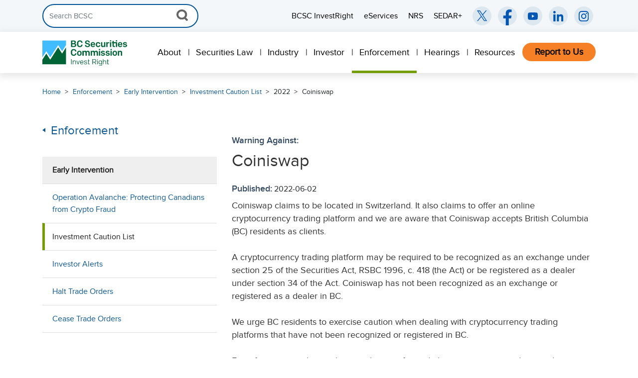

--- FILE ---
content_type: text/html; charset=utf-8
request_url: https://www.bcsc.bc.ca/enforcement/early-intervention/investment-caution-list/2022/coiniswap
body_size: 10058
content:

<!DOCTYPE html>
<html lang="en">
<head>
    <meta charset="utf-8">
    <meta http-equiv="X-UA-Compatible" content="IE=edge">
    <meta name="viewport" content="width=device-width, initial-scale=1">
        <meta property="og:type" content="website" />
    <meta property="og:locale" content="en_CA" />
    <meta name="format-detection" content="telephone=no">
    <meta name="google-site-verification" content="" />


        <meta property="og:url" content="https://www.bcsc.bc.ca/enforcement/early-intervention/investment-caution-list/2022/coiniswap" />
        <link rel="canonical" href="https://www.bcsc.bc.ca/enforcement/early-intervention/investment-caution-list/2022/coiniswap" />

    <title>BCSC</title>



    <!-- HTML5 shim and Respond.js for IE8 support of HTML5 elements and media queries -->
    <!-- WARNING: Respond.js doesn't work if you view the page via file:// -->
    <!--[if lt IE 9]>
        <script src="https://oss.maxcdn.com/html5shiv/3.7.2/html5shiv.min.js"></script>
        <script src="https://oss.maxcdn.com/respond/1.4.2/respond.min.js"></script>
    <![endif]-->
    <!-- Stylesheets -->
    <link href="/Content/bootstrap.min.css" rel="stylesheet" type="text/css" />
    <link href="/css/jasny-bootstrap.min.css" rel="stylesheet" />
    <link href="/css/megamenu.css" rel="stylesheet" type="text/css" />
    <link rel="stylesheet" type="text/css" href="/Content/DataTables/css/jquery.dataTables.min.css">
    <link href="/css/bcsc.min.css?v=2.0.4" rel="stylesheet" type="text/css" />
    <link href="/Content/font-awesome.min.css" rel="stylesheet" type="text/css" />

    <!-- Google Tag Manager -->
<script>(function(w,d,s,l,i){w[l]=w[l]||[];w[l].push({'gtm.start':
new Date().getTime(),event:'gtm.js'});var f=d.getElementsByTagName(s)[0],
j=d.createElement(s),dl=l!='dataLayer'?'&l='+l:'';j.async=true;j.src=
'https://www.googletagmanager.com/gtm.js?id='+i+dl;f.parentNode.insertBefore(j,f);
})(window,document,'script','dataLayer','GTM-PXTLPNX');</script>
<!-- End Google Tag Manager -->

    <!-- jQuery -->
    <script src="/Scripts/jquery-3.7.1.min.js"></script>
    <script src="/Scripts/jquery-ui.min.js"></script>
    <script src="/js/jasny-bootstrap.min.js"></script>
    <script src="/Scripts/umd/popper.min.js"></script>
    <script src="/js/parsley.min.js"></script>
    <script type="text/javascript" src="/Scripts/DataTables/jquery.dataTables.min.js"></script>
    <script type="text/javascript" src="/Scripts/bootstrap3-typeahead.js"></script>
    <script src="/Scripts/bootstrap.min.js"></script>
    <script src="/Scripts/jquery.validate.min.js?v=1"></script>
    <script src="/sitecore%20modules/Web/ExperienceForms/scripts/jquery.validate.unobtrusive.min.js"></script>
    <script src="/sitecore%20modules/Web/ExperienceForms/scripts/jquery.unobtrusive-ajax.min.js"></script>
    <script src="/sitecore%20modules/Web/ExperienceForms/scripts/form.conditions.js"></script>
    <script src="/sitecore%20modules/Web/ExperienceForms/scripts/recaptcha.validate.js"></script>
</head>
<body class="page-*">

    <!-- Google Tag Manager (noscript) -->
<noscript><iframe src="https://www.googletagmanager.com/ns.html?id=GTM-PXTLPNX"
height="0" width="0" style="display:none;visibility:hidden"></iframe></noscript>
<!-- End Google Tag Manager (noscript) -->

    
<header>
    <div class="alert-wrapper" class="hidden">
        <div class="container">
            <div class="row">
                <div id="alert-accordion" class="col-12 alert-accordion" role="alert">
                    <a class="alert-toggle" data-toggle="collapse" href="#alert-message">
                        <img class="alert-icon" src="/img/alert-icon.png" alt="Alert Icon">
                        <h2 id="alert-title"></h2>
                        <i aria-label="Close" class="icon icon-alert-down"></i>
                    </a>
                    <div id="alert-message" class="collapse" data-parent="#alert-accordion">
                    </div>
                </div>
            </div>
        </div>
    </div>
    <a href="#main-wrapper" id="skip-navigation" class="sr-only">Skip Navigation</a>
    <nav class="utility-search-menu-wrapper d-none d-lg-block">
        <div class="navbar">
            <div class="container">
                <div class="d-flex justify-content-start align-items-center w-100">
                    <!-- Search Form -->
                    <form id="primary-nav-search" class="form-inline my-2 my-lg-0 header-search">
                        <div class="input-group">
                            <input id="global-search-term" class="form-control header-search-input" type="search" placeholder="Search BCSC" aria-label="Search">
                            <div class="input-group-append clearable">
                                <button class="close-icon hidden" type="reset">X</button>
                            </div>
                            <div class="input-group-append">
                                <button id="global-search-click" class="btn btn-outline" type="submit">
                                    <img src="/img/search-icon-grey.png" alt="Search Icon">
                                </button>
                            </div>
                        </div>
                    </form>
                    <!-- Utility Menu -->
                    <div class="flex-grow-1 d-flex justify-content-end">
                        <ul class="utility-menu list-unstyled d-flex flex-nowrap justify-content-end align-items-center mb-0 w-100">
                               <li>
                                   <a target="_blank"
                                      href="https://www.investright.org/"
                                      role="menuitem"
                                      class="subnav-link"
                                      aria-label="BCSC InvestRight (opens in a new window)">

                                       BCSC InvestRight

                                   </a>
                               </li>
                               <li>
                                   <a target="_blank"
                                      href="https://eservices.bcsc.bc.ca/"
                                      role="menuitem"
                                      class="subnav-link"
                                      aria-label="eServices (opens in a new window)">

                                       eServices

                                   </a>
                               </li>
                               <li>
                                   <a target="_blank"
                                      href="https://info.securities-administrators.ca/nrsmobile/nrssearch.aspx"
                                      role="menuitem"
                                      class="subnav-link"
                                      aria-label="NRS (opens in a new window)">

                                       NRS

                                   </a>
                               </li>
                               <li>
                                   <a target="_blank"
                                      href="https://www.sedarplus.ca"
                                      role="menuitem"
                                      class="subnav-link"
                                      aria-label="SEDAR+ (opens in a new window)">

                                       SEDAR+

                                   </a>
                               </li>
                        </ul>
                    </div>


                    <!-- Social Media Icons -->
                    <ul class="social-media-wrapper list-unstyled d-flex mb-0">
                        <li class="ml-2">
                            <a target="_blank"
                               href="https://twitter.com/BCSCInvestRight"
                               aria-label="BCSC Twitter/X Account (opens in new window)">
                                <img src="/img/x-icon.svg"
                                     alt="X Icon"
                                     aria-hidden="true"
                                     focusable="false" />
                            </a>
                        </li>
                        <li class="ml-2">
                            <a target="_blank"
                               href="https://www.facebook.com/BCSCInvestRight/"
                               aria-label="BCSC Facebook Page (opens in new window)">
                                <img src="/img/facebook-icon.svg"
                                     alt="Facebook Icon"
                                     aria-hidden="true"
                                     focusable="false" />
                            </a>
                        </li>
                        <li class="ml-2">
                            <a target="_blank"
                               href="https://www.youtube.com/user/BCSCInvestRight"
                               aria-label="BCSC YouTube Channel (opens in new window)">
                                <img src="/img/youtube-icon.svg"
                                     alt="YouTube Icon"
                                     aria-hidden="true"
                                     focusable="false" />
                            </a>
                        </li>
                        <li class="ml-2">
                            <a target="_blank"
                               href="https://www.linkedin.com/company/british-columbia-securities-commission/"
                               aria-label="BCSC LinkedIn (opens in new window)">
                                <img src="/img/linkedin-icon.svg"
                                     alt="LinkedIn Icon"
                                     aria-hidden="true"
                                     focusable="false" />
                            </a>
                        </li>
                        <li class="ml-2">
                            <a target="_blank"
                               href="https://www.instagram.com/bcsc_investright/"
                               aria-label="BCSC Instagram Feed (opens in new window)">
                                <img src="/img/instagram-icon.svg"
                                     alt="Instagram Icon"
                                     aria-hidden="true"
                                     focusable="false" />
                            </a>
                        </li>
                    </ul>
                </div>
            </div>
        </div>
    </nav>

    <nav class="megamenu navbar navbar-light primary-nav" aria-label="Primary Navigation">

        <div class="container">
            <a class="navbar-brand d-none d-xl-block" href="/"><h1><img src="/img/BCSC_Horizontal_Logo.svg" alt="BCSC Logo"></h1></a>
            <a class="navbar-brand d-xl-none" href="/"><h1><img src="/img/BCSC_Icon_Logo.svg" alt="BCSC Icon"></h1></a>
            <div class="desktop-nav-wrapper navbar-nav ml-auto d-none d-lg-block" role="menu">
                <ul class="megamenu-nav navbar-nav d-flex flex-row ml-auto">
                        <li class="nav-item is-parent">
                            <a class="nav-link" role="menuitem" href="/about" aria-haspopup="true" aria-expanded="false">
                                About
                            </a>
                                <div class="megamenu-content">
                                    <div class="container">
                                        <div class="row">
                                            <div class="col-8 pr-5">
                                                <div class="row">
                                                            <div class="col-6 ">
                                                                <ul>
                                                                        <li class="has-submenu" aria-haspopup="true" aria-expanded="false">
                                                                            <a href="/about/who-we-are" role="menuitem" class="uppernav">Who We Are</a>
                                                                                <ul class="subnav">
                                                                                        <li class="subnav-item">
                                                                                            <a href="/about/who-we-are/chair-and-commissioners" role="menuitem" class="subnav-link">Chair &amp; Commissioners</a>
                                                                                        </li>
                                                                                        <li class="subnav-item">
                                                                                            <a href="/about/who-we-are/executive-management" role="menuitem" class="subnav-link">Executive Management</a>
                                                                                        </li>
                                                                                        <li class="subnav-item">
                                                                                            <a href="/about/who-we-are/stakeholders-and-partners" role="menuitem" class="subnav-link">Stakeholders &amp; Partners</a>
                                                                                        </li>
                                                                                </ul>

                                                                        </li>
                                                                        <li class="has-submenu" aria-haspopup="true" aria-expanded="false">
                                                                            <a href="/about/what-we-do" role="menuitem" class="uppernav">What We Do</a>
                                                                                <ul class="subnav">
                                                                                        <li class="subnav-item">
                                                                                            <a href="/about/what-we-do/mission-values-benefits" role="menuitem" class="subnav-link">Mission, Values &amp; Overall Benefits</a>
                                                                                        </li>
                                                                                        <li class="subnav-item">
                                                                                            <a href="/about/what-we-do/funding-accountability" role="menuitem" class="subnav-link">Funding &amp; Accountability</a>
                                                                                        </li>
                                                                                        <li class="subnav-item">
                                                                                            <a href="/about/what-we-do/governance" role="menuitem" class="subnav-link">Governance</a>
                                                                                        </li>
                                                                                        <li class="subnav-item">
                                                                                            <a href="/about/what-we-do/governance/privacy" role="menuitem" class="subnav-link">Privacy</a>
                                                                                        </li>
                                                                                </ul>

                                                                        </li>

                                                                </ul>
                                                            </div>
                                                            <div class="col-6 ">
                                                                <ul>
                                                                        <li class="has-submenu" aria-haspopup="true" aria-expanded="false">
                                                                            <a href="/about/media-room" role="menuitem" class="uppernav">Media Room</a>
                                                                                <ul class="subnav">
                                                                                        <li class="subnav-item">
                                                                                            <a href="/about/media-room/media-kit" role="menuitem" class="subnav-link">Media Kit</a>
                                                                                        </li>
                                                                                        <li class="subnav-item">
                                                                                            <a href="/about/media-room/enforcement-faqs" role="menuitem" class="subnav-link">Enforcement FAQs</a>
                                                                                        </li>
                                                                                        <li class="subnav-item">
                                                                                            <a href="/about/media-room/industry-faqs" role="menuitem" class="subnav-link">Industry FAQs</a>
                                                                                        </li>
                                                                                        <li class="subnav-item">
                                                                                            <a href="/about/media-room/news-releases" role="menuitem" class="subnav-link">News Releases</a>
                                                                                        </li>
                                                                                </ul>

                                                                        </li>
                                                                        <li class="has-submenu" aria-haspopup="true" aria-expanded="false">
                                                                            <a href="/about/reports-publications" role="menuitem" class="uppernav">Reports &amp; Publications</a>
                                                                                <ul class="subnav">
                                                                                        <li class="subnav-item">
                                                                                            <a href="/about/reports-publications/subscriptions" role="menuitem" class="subnav-link">Subscriptions</a>
                                                                                        </li>
                                                                                        <li class="subnav-item">
                                                                                            <a href="/about/reports-publications/weekly-reports" role="menuitem" class="subnav-link">Weekly Reports</a>
                                                                                        </li>
                                                                                </ul>

                                                                        </li>
                                                                        <li class="has-submenu" aria-haspopup="true" aria-expanded="false">
                                                                            <a href="/about/careers" role="menuitem" class="uppernav">Careers</a>

                                                                        </li>
                                                                        <li class="has-submenu" aria-haspopup="true" aria-expanded="false">
                                                                            <a href="/about/events" role="menuitem" class="uppernav">Events</a>

                                                                        </li>
                                                                        <li class="has-submenu" aria-haspopup="true" aria-expanded="false">
                                                                            <a href="/about/contact-us" role="menuitem" class="uppernav">Contact Us</a>

                                                                        </li>

                                                                </ul>
                                                            </div>
                                                </div>
                                            </div>

                                            <div class="col-4">
                                                <div class="side-wrapper">

                                                                <h4>Popular Topics</h4>
                                                                <ul class="news-release-wrapper">
                                                                            <li>
                                                                                <a href="https://www.bcsc.bc.ca/about/careers" role="menuitem">Careers</a>
                                                                            </li>
                                                                            <li>
                                                                                <a href="https://www.bcsc.bc.ca/about/reports-publications/weekly-reports" role="menuitem">Weekly Reports</a>
                                                                            </li>
                                                                            <li>
                                                                                <a href="https://www.bcsc.bc.ca/guardians" role="menuitem">Investment Market Guardians </a>
                                                                            </li>
                                                                </ul>
                                                </div>
                                            </div>
                                        </div>
                                    </div>
                                </div>

                        </li>
                        <li class="nav-item is-parent">
                            <a class="nav-link" role="menuitem" href="/securities-law" aria-haspopup="true" aria-expanded="false">
                                Securities Law
                            </a>
                                <div class="megamenu-content">
                                    <div class="container">
                                        <div class="row">
                                            <div class="col-8 pr-5">
                                                <div class="row">
                                                            <div class="col-6 ">
                                                                <ul>
                                                                        <li class="has-submenu" aria-haspopup="true" aria-expanded="false">
                                                                            <a href="/securities-law/law-and-policy" role="menuitem" class="uppernav">Law &amp; Policy</a>
                                                                                <ul class="subnav">
                                                                                        <li class="subnav-item">
                                                                                            <a href="/securities-law/law-and-policy/act-regulations-rules" role="menuitem" class="subnav-link">Act, Regulations &amp; Rules</a>
                                                                                        </li>
                                                                                        <li class="subnav-item">
                                                                                            <a href="/securities-law/law-and-policy/instruments-and-policies" role="menuitem" class="subnav-link">Instruments, Policies &amp; Notices</a>
                                                                                        </li>
                                                                                        <li class="subnav-item">
                                                                                            <a href="/securities-law/law-and-policy/instruments-and-policies---prior-to-2000" role="menuitem" class="subnav-link">Instruments, Policies &amp; Notices (prior to 2000)</a>
                                                                                        </li>
                                                                                        <li class="subnav-item">
                                                                                            <a href="/securities-law/law-and-policy/forms" role="menuitem" class="subnav-link">Forms</a>
                                                                                        </li>
                                                                                        <li class="subnav-item">
                                                                                            <a href="/securities-law/law-and-policy/bc-notices" role="menuitem" class="subnav-link">BC Notices</a>
                                                                                        </li>
                                                                                        <li class="subnav-item">
                                                                                            <a href="/securities-law/law-and-policy/requests-for-comment" role="menuitem" class="subnav-link">Requests for Comment</a>
                                                                                        </li>
                                                                                        <li class="subnav-item">
                                                                                            <a href="/securities-law/law-and-policy/applying-for-an-exemption" role="menuitem" class="subnav-link">Applying for an Exemption</a>
                                                                                        </li>
                                                                                        <li class="subnav-item">
                                                                                            <a href="/securities-law/law-and-policy/exemption-orders----2002-to-present" role="menuitem" class="subnav-link">Exemption Orders (2002 to present)</a>
                                                                                        </li>
                                                                                        <li class="subnav-item">
                                                                                            <a href="/securities-law/law-and-policy/exemption-orders-prior-to-2002" role="menuitem" class="subnav-link">Exemption Orders (prior to 2002)</a>
                                                                                        </li>
                                                                                </ul>

                                                                        </li>

                                                                </ul>
                                                            </div>
                                                            <div class="col-6 ">
                                                                <ul>
                                                                        <li class="has-submenu" aria-haspopup="true" aria-expanded="false">
                                                                            <a href="/securities-law/reference" role="menuitem" class="uppernav">Reference</a>
                                                                                <ul class="subnav">
                                                                                        <li class="subnav-item">
                                                                                            <a href="/securities-law/reference/about-the-national-numbering-system" role="menuitem" class="subnav-link">About the National Numbering System</a>
                                                                                        </li>
                                                                                        <li class="subnav-item">
                                                                                            <a href="/securities-law/reference/policy-definitions" role="menuitem" class="subnav-link">Policy Definitions</a>
                                                                                        </li>
                                                                                </ul>

                                                                        </li>

                                                                </ul>
                                                            </div>
                                                </div>
                                            </div>

                                            <div class="col-4">
                                                <div class="side-wrapper">

                                                                <h4>Popular Topics</h4>
                                                                <ul class="news-release-wrapper">
                                                                            <li>
                                                                                <a href="https://www.bcsc.bc.ca/securities-law/law-and-policy/instruments-and-policies/5-ongoing-requirements-for-issuers-insiders/current/51-102" role="menuitem">51-102 Continuous Disclosure Obligations</a>
                                                                            </li>
                                                                            <li>
                                                                                <a href="https://www.bcsc.bc.ca/securities-law/law-and-policy/instruments-and-policies/4-distribution-requirements/current/45-106" role="menuitem">45-106 Prospectus Exemptions</a>
                                                                            </li>
                                                                            <li>
                                                                                <a href="https://www.bcsc.bc.ca/securities-law/law-and-policy/instruments-and-policies/3-registration-requirements-related-matters/current/31-103" role="menuitem">31-103 Registration Requirements</a>
                                                                            </li>
                                                                            <li>
                                                                                <a href="https://www.bcsc.bc.ca/securities-law/law-and-policy/instruments-and-policies/4-distribution-requirements/current/43-101" role="menuitem">43-101 Disclosure for Mining Projects</a>
                                                                            </li>
                                                                            <li>
                                                                                <a href="https://www.bcsc.bc.ca/industry/issuer-regulation/raising-capital/listed-issuer-financing-exemption" role="menuitem">Listed Issuer Financing Exemption (LIFE)</a>
                                                                            </li>
                                                                </ul>
                                                </div>
                                            </div>
                                        </div>
                                    </div>
                                </div>

                        </li>
                        <li class="nav-item is-parent">
                            <a class="nav-link" role="menuitem" href="/industry" aria-haspopup="true" aria-expanded="false">
                                Industry
                            </a>
                                <div class="megamenu-content">
                                    <div class="container">
                                        <div class="row">
                                            <div class="col-9 pr-5">
                                                <div class="row">
                                                            <div class="col-4 ">
                                                                <ul>
                                                                        <li class="has-submenu" aria-haspopup="true" aria-expanded="false">
                                                                            <a href="/industry/issuer-regulation" role="menuitem" class="uppernav">Issuer Regulation</a>
                                                                                <ul class="subnav">
                                                                                        <li class="subnav-item">
                                                                                            <a href="/industry/issuer-regulation/guidance-by-sector" role="menuitem" class="subnav-link">Guidance by Sector</a>
                                                                                        </li>
                                                                                        <li class="subnav-item">
                                                                                            <a href="/industry/issuer-regulation/reporting-issuers" role="menuitem" class="subnav-link">Reporting Issuers</a>
                                                                                        </li>
                                                                                        <li class="subnav-item">
                                                                                            <a href="/industry/issuer-regulation/requirements-for-reporting-insiders" role="menuitem" class="subnav-link">Requirements for Reporting Insiders</a>
                                                                                        </li>
                                                                                        <li class="subnav-item">
                                                                                            <a href="/industry/issuer-regulation/continuous-disclosure-obligations" role="menuitem" class="subnav-link">Continuous Disclosure Obligations</a>
                                                                                        </li>
                                                                                        <li class="subnav-item">
                                                                                            <a href="/industry/issuer-regulation/raising-capital" role="menuitem" class="subnav-link">Raising Capital</a>
                                                                                        </li>
                                                                                        <li class="subnav-item">
                                                                                            <a href="/industry/issuer-regulation/filing-fees" role="menuitem" class="subnav-link">Filing &amp; Fees</a>
                                                                                        </li>
                                                                                </ul>

                                                                        </li>

                                                                </ul>
                                                            </div>
                                                            <div class="col-4 ">
                                                                <ul>
                                                                        <li class="has-submenu" aria-haspopup="true" aria-expanded="false">
                                                                            <a href="/industry/registrant-regulation" role="menuitem" class="uppernav">Registrant Regulation</a>
                                                                                <ul class="subnav">
                                                                                        <li class="subnav-item">
                                                                                            <a href="/industry/registrant-regulation/compliance-toolkit" role="menuitem" class="subnav-link">Compliance Toolkit</a>
                                                                                        </li>
                                                                                        <li class="subnav-item">
                                                                                            <a href="/industry/registrant-regulation/registration-basics" role="menuitem" class="subnav-link">Registration Basics</a>
                                                                                        </li>
                                                                                </ul>

                                                                        </li>
                                                                        <li class="has-submenu" aria-haspopup="true" aria-expanded="false">
                                                                            <a href="/industry/derivatives" role="menuitem" class="uppernav">Derivatives</a>
                                                                                <ul class="subnav">
                                                                                        <li class="subnav-item">
                                                                                            <a href="/industry/derivatives/derivatives-faq" role="menuitem" class="subnav-link">Derivatives FAQs</a>
                                                                                        </li>
                                                                                </ul>

                                                                        </li>
                                                                        <li class="has-submenu" aria-haspopup="true" aria-expanded="false">
                                                                            <a href="/industry/financial-technology-innovation" role="menuitem" class="uppernav">Financial Technology &amp; Innovation</a>
                                                                                <ul class="subnav">
                                                                                        <li class="subnav-item">
                                                                                            <a href="/industry/financial-technology-innovation/securities-law-fundamentals" role="menuitem" class="subnav-link">Securities Law Fundamentals</a>
                                                                                        </li>
                                                                                        <li class="subnav-item">
                                                                                            <a href="/industry/financial-technology-innovation/bcsc-fintech-advisory-forum" role="menuitem" class="subnav-link">BCSC Fintech Advisory Forum</a>
                                                                                        </li>
                                                                                        <li class="subnav-item">
                                                                                            <a href="/industry/financial-technology-innovation/crypto-assets" role="menuitem" class="subnav-link">Crypto Assets</a>
                                                                                        </li>
                                                                                        <li class="subnav-item">
                                                                                            <a href="/industry/financial-technology-innovation/fintech-business-models" role="menuitem" class="subnav-link">Fintech Business Models</a>
                                                                                        </li>
                                                                                        <li class="subnav-item">
                                                                                            <a href="/industry/financial-technology-innovation/evolving-fintech-regulation" role="menuitem" class="subnav-link">Evolving Fintech Regulation</a>
                                                                                        </li>
                                                                                        <li class="subnav-item">
                                                                                            <a href="/industry/financial-technology-innovation/fintech-consultation" role="menuitem" class="subnav-link">Fintech Consultation</a>
                                                                                        </li>
                                                                                </ul>

                                                                        </li>

                                                                </ul>
                                                            </div>
                                                            <div class="col-4 ">
                                                                <ul>
                                                                        <li class="has-submenu" aria-haspopup="true" aria-expanded="false">
                                                                            <a href="/industry/marketplaces-sros-market-infrastructure" role="menuitem" class="uppernav">Marketplaces, SROs &amp; Market Infrastructure</a>
                                                                                <ul class="subnav">
                                                                                        <li class="subnav-item">
                                                                                            <a href="/industry/marketplaces-sros-market-infrastructure/canadian-investment-regulatory-organization" role="menuitem" class="subnav-link">Canadian Investment Regulatory Organization (CIRO)</a>
                                                                                        </li>
                                                                                        <li class="subnav-item">
                                                                                            <a href="/industry/marketplaces-sros-market-infrastructure/marketplaces" role="menuitem" class="subnav-link">Marketplaces</a>
                                                                                        </li>
                                                                                        <li class="subnav-item">
                                                                                            <a href="/industry/marketplaces-sros-market-infrastructure/market-infrastructure" role="menuitem" class="subnav-link">Market Infrastructure</a>
                                                                                        </li>
                                                                                </ul>

                                                                        </li>

                                                                </ul>
                                                            </div>
                                                </div>
                                            </div>

                                            <div class="col-3">
                                                <div class="side-wrapper">

                                                                <h4>Popular Topics</h4>
                                                                <ul class="news-release-wrapper">
                                                                            <li>
                                                                                <a href="https://www.bcsc.bc.ca//industry/issuer-regulation/continuous-disclosure-obligations/continuous-disclosure-filing-calendar" role="menuitem">CD Filing Calendar</a>
                                                                            </li>
                                                                            <li>
                                                                                <a href="https://www.bcsc.bc.ca/industry/issuer-regulation/reporting-issuers/reporting-issuers-list" role="menuitem">Reporting Issuers List</a>
                                                                            </li>
                                                                            <li>
                                                                                <a href="https://www.bcsc.bc.ca/industry/issuer-regulation/raising-capital/private-early-stage-businesses" role="menuitem">Private &amp; Early Stage Businesses</a>
                                                                            </li>
                                                                            <li>
                                                                                <a href="https://www.bcsc.bc.ca/industry/registrant-regulation/registration-basics/checking-registration" role="menuitem">Checking Registration</a>
                                                                            </li>
                                                                            <li>
                                                                                <a href="https://www.bcsc.bc.ca/industry/issuer-regulation/guidance-by-sector/mining" role="menuitem">Mining</a>
                                                                            </li>
                                                                            <li>
                                                                                <a href="https://www.bcsc.bc.ca/industry/issuer-regulation/filing-fees" role="menuitem">Filing &amp; Fees</a>
                                                                            </li>
                                                                            <li>
                                                                                <a href="https://www.bcsc.bc.ca/securities-law/law-and-policy/exemption-orders----2002-to-present" role="menuitem">Exemption Orders</a>
                                                                            </li>
                                                                </ul>
                                                </div>
                                            </div>
                                        </div>
                                    </div>
                                </div>

                        </li>
                        <li class="nav-item is-parent">
                            <a class="nav-link" role="menuitem" href="/investors" aria-haspopup="true" aria-expanded="false">
                                Investor
                            </a>

                        </li>
                        <li class="nav-item is-parent">
                            <a class="nav-link" role="menuitem" href="/enforcement" aria-haspopup="true" aria-expanded="false">
                                Enforcement
                            </a>
                                <div class="megamenu-content">
                                    <div class="container">
                                        <div class="row">
                                            <div class="col-9 pr-5">
                                                <div class="row">
                                                            <div class="col-4 ">
                                                                <ul>
                                                                        <li class="has-submenu" aria-haspopup="true" aria-expanded="false">
                                                                            <a href="/enforcement/administrative-enforcement" role="menuitem" class="uppernav">Administrative Enforcement</a>
                                                                                <ul class="subnav">
                                                                                        <li class="subnav-item">
                                                                                            <a href="/enforcement/administrative-enforcement/notices-of-hearing-and-temporary-orders" role="menuitem" class="subnav-link">Notices of Hearing and Temporary Orders</a>
                                                                                        </li>
                                                                                        <li class="subnav-item">
                                                                                            <a href="/enforcement/administrative-enforcement/settlements" role="menuitem" class="subnav-link">Settlements</a>
                                                                                        </li>
                                                                                        <li class="subnav-item">
                                                                                            <a href="/hearings/decisions" role="menuitem" class="subnav-link">Decisions</a>
                                                                                        </li>
                                                                                        <li class="subnav-item">
                                                                                            <a href="/enforcement/administrative-enforcement/automatic-reciprocal-orders" role="menuitem" class="subnav-link">Automatic Reciprocal Orders</a>
                                                                                        </li>
                                                                                        <li class="subnav-item">
                                                                                            <a href="/enforcement/administrative-enforcement/administrative-penalties-imposed-by-notice" role="menuitem" class="subnav-link">Administrative Penalties Imposed by Notice</a>
                                                                                        </li>
                                                                                </ul>

                                                                        </li>
                                                                        <li class="has-submenu" aria-haspopup="true" aria-expanded="false">
                                                                            <a href="/enforcement/administrative-enforcement/administrative-sanctions" role="menuitem" class="uppernav">Administrative Sanctions</a>
                                                                                <ul class="subnav">
                                                                                        <li class="subnav-item">
                                                                                            <a href="/enforcement/administrative-enforcement/administrative-sanctions/returning-funds-to-investors" role="menuitem" class="subnav-link">Returning Funds to Investors</a>
                                                                                        </li>
                                                                                        <li class="subnav-item">
                                                                                            <a href="/enforcement/administrative-enforcement/administrative-sanctions/sanction-payment-status-list" role="menuitem" class="subnav-link">Sanction Payment Status List</a>
                                                                                        </li>
                                                                                        <li class="subnav-item">
                                                                                            <a href="/enforcement/administrative-enforcement/administrative-sanctions/disciplined-list" role="menuitem" class="subnav-link">Disciplined List</a>
                                                                                        </li>
                                                                                </ul>

                                                                        </li>

                                                                </ul>
                                                            </div>
                                                            <div class="col-4 ">
                                                                <ul>
                                                                        <li class="has-submenu" aria-haspopup="true" aria-expanded="false">
                                                                            <a href="/enforcement/criminal-enforcement" role="menuitem" class="uppernav">Criminal Enforcement</a>
                                                                                <ul class="subnav">
                                                                                        <li class="subnav-item">
                                                                                            <a href="/enforcement/criminal-enforcement/past-cases" role="menuitem" class="subnav-link">Past Cases</a>
                                                                                        </li>
                                                                                </ul>

                                                                        </li>
                                                                        <li class="has-submenu" aria-haspopup="true" aria-expanded="false">
                                                                            <a href="/enforcement/early-intervention" role="menuitem" class="uppernav">Early Intervention</a>
                                                                                <ul class="subnav">
                                                                                        <li class="subnav-item">
                                                                                            <a href="/enforcement/early-intervention/operation-avalanche-protecting-canadians-from-crypto-fraud" role="menuitem" class="subnav-link">Operation Avalanche</a>
                                                                                        </li>
                                                                                        <li class="subnav-item">
                                                                                            <a href="/enforcement/early-intervention/investment-caution-list" role="menuitem" class="subnav-link">Investment Caution List</a>
                                                                                        </li>
                                                                                        <li class="subnav-item">
                                                                                            <a href="/enforcement/early-intervention/investor-alert" role="menuitem" class="subnav-link">Investor Alert</a>
                                                                                        </li>
                                                                                        <li class="subnav-item">
                                                                                            <a href="/enforcement/early-intervention/halt-trade-orders" role="menuitem" class="subnav-link">Halt Trade Orders</a>
                                                                                        </li>
                                                                                        <li class="subnav-item">
                                                                                            <a href="/enforcement/early-intervention/cease-trade-orders" role="menuitem" class="subnav-link">Cease Trade Orders</a>
                                                                                        </li>
                                                                                </ul>

                                                                        </li>

                                                                </ul>
                                                            </div>
                                                            <div class="col-4 ">
                                                                <ul>
                                                                        <li class="has-submenu" aria-haspopup="true" aria-expanded="false">
                                                                            <a href="/guardians" role="menuitem" class="uppernav">Guardians</a>
                                                                                <ul class="subnav">
                                                                                        <li class="subnav-item">
                                                                                            <a href="/guardians/meet-our-enforcement-staff-investigator-andy-sze" role="menuitem" class="subnav-link">Meet our investigators</a>
                                                                                        </li>
                                                                                        <li class="subnav-item">
                                                                                            <a href="/guardians/investigating-a-brew-of-inflated-claims-and-unrelated-expenditures" role="menuitem" class="subnav-link">Investigating a brew of inflated claims and unrelated expenditures</a>
                                                                                        </li>
                                                                                        <li class="subnav-item">
                                                                                            <a href="/guardians/pandemic-schemes-scouring-the-internet-for-pandemic-related-investment-schemes" role="menuitem" class="subnav-link">Online investment schemes</a>
                                                                                        </li>
                                                                                        <li class="subnav-item">
                                                                                            <a href="/guardians/pump-and-dump-schemers-the-bcsc-uncovers-a-bc-ring-of-pump-and-dump-schemers" role="menuitem" class="subnav-link">Uncovering a pump-and-dump</a>
                                                                                        </li>
                                                                                        <li class="subnav-item">
                                                                                            <a href="/guardians/seeking-justice-for-a-serial-fraudster" role="menuitem" class="subnav-link">Imprisoning a serial fraudster</a>
                                                                                        </li>
                                                                                </ul>

                                                                        </li>

                                                                </ul>
                                                            </div>
                                                </div>
                                            </div>

                                            <div class="col-3">
                                                <div class="side-wrapper">

                                                                <h4>Investigation</h4>
                                                                <ul class="news-release-wrapper">
                                                                            <li>
                                                                                <a href="https://www.bcsc.bc.ca/syom-form" role="menuitem">SYOM form</a>
                                                                            </li>
                                                                </ul>
                                                                <h4>Popular Topics</h4>
                                                                <ul class="news-release-wrapper">
                                                                            <li>
                                                                                <a href="https://www.bcsc.bc.ca/enforcement/early-intervention/investment-caution-list" role="menuitem">Investment Caution List</a>
                                                                            </li>
                                                                            <li>
                                                                                <a href="https://www.bcsc.bc.ca/enforcement/administrative-enforcement/notices-of-hearing-and-temporary-orders" role="menuitem">Notices of Hearing &amp; Temporary Orders</a>
                                                                            </li>
                                                                            <li>
                                                                                <a href="https://www.bcsc.bc.ca//enforcement/administrative-enforcement/administrative-sanctions/disciplined-list" role="menuitem">Disciplined List</a>
                                                                            </li>
                                                                            <li>
                                                                                <a href="https://www.bcsc.bc.ca//enforcement/early-intervention/cease-trade-orders" role="menuitem">Cease Trade Orders</a>
                                                                            </li>
                                                                </ul>
                                                </div>
                                            </div>
                                        </div>
                                    </div>
                                </div>

                        </li>
                        <li class="nav-item is-parent">
                            <a class="nav-link" role="menuitem" href="/hearings" aria-haspopup="true" aria-expanded="false">
                                Hearings
                            </a>
                                <div class="megamenu-content">
                                    <div class="container">
                                        <div class="row">
                                            <div class="col-8 pr-5">
                                                <div class="row">
                                                            <div class="col-6 ">
                                                                <ul>
                                                                        <li class="has-submenu" aria-haspopup="true" aria-expanded="false">
                                                                            <a href="/hearings/about-hearings" role="menuitem" class="uppernav">About Hearings</a>

                                                                        </li>
                                                                        <li class="has-submenu" aria-haspopup="true" aria-expanded="false">
                                                                            <a href="/hearings/decisions" role="menuitem" class="uppernav">Decisions</a>

                                                                        </li>
                                                                        <li class="has-submenu" aria-haspopup="true" aria-expanded="false">
                                                                            <a href="/hearings/hearing-schedule" role="menuitem" class="uppernav">Hearing Schedule</a>

                                                                        </li>
                                                                        <li class="has-submenu" aria-haspopup="true" aria-expanded="false">
                                                                            <a href="/hearings/hearing-standards" role="menuitem" class="uppernav">Hearing Standards</a>

                                                                        </li>

                                                                </ul>
                                                            </div>
                                                            <div class="col-6 ">
                                                                <ul>
                                                                        <li class="has-submenu" aria-haspopup="true" aria-expanded="false">
                                                                            <a href="/hearings/hearing-resources" role="menuitem" class="uppernav">Hearing Resources</a>
                                                                                <ul class="subnav">
                                                                                        <li class="subnav-item">
                                                                                            <a href="/hearings/hearing-resources/hearing-procedures" role="menuitem" class="subnav-link">Hearing Procedures</a>
                                                                                        </li>
                                                                                        <li class="subnav-item">
                                                                                            <a href="/hearings/hearing-resources/representing-yourself" role="menuitem" class="subnav-link">Representing Yourself</a>
                                                                                        </li>
                                                                                        <li class="subnav-item">
                                                                                            <a href="/hearings/hearing-resources/guidelines-for-preparing-documents" role="menuitem" class="subnav-link">Guidelines for Preparing Documents</a>
                                                                                        </li>
                                                                                </ul>

                                                                        </li>

                                                                </ul>
                                                            </div>
                                                </div>
                                            </div>

                                            <div class="col-4">
                                                <div class="side-wrapper">

                                                                <h4>Popular Topics</h4>
                                                                <ul class="news-release-wrapper">
                                                                            <li>
                                                                                <a href="https://www.bcsc.bc.ca/enforcement/administrative-enforcement" role="menuitem">Administrative Enforcement</a>
                                                                            </li>
                                                                            <li>
                                                                                <a href="https://www.bcsc.bc.ca/enforcement/administrative-enforcement/administrative-sanctions" role="menuitem">Administrative Sanctions</a>
                                                                            </li>
                                                                            <li>
                                                                                <a href="https://www.bcsc.bc.ca/enforcement/criminal-enforcement" role="menuitem">Criminal Enforcement</a>
                                                                            </li>
                                                                </ul>
                                                                <h4>Upcoming Hearings</h4>
                                                                <span class="header-upcoming-hearings" data-display-records="2"></span>
                                                </div>
                                            </div>
                                        </div>
                                    </div>
                                </div>

                        </li>
                        <li class="nav-item is-parent">
                            <a class="nav-link" role="menuitem" href="/resources" aria-haspopup="true" aria-expanded="false">
                                Resources
                            </a>
                                <div class="megamenu-content">
                                    <div class="container">
                                        <div class="row">
                                            <div class="col-9 pr-5">
                                                <div class="row">
                                                            <div class="col-4 ">
                                                                <ul>
                                                                        <li class="has-submenu" aria-haspopup="true" aria-expanded="false">
                                                                            <a href="" role="menuitem" class="uppernav">BCSC Resources</a>
                                                                                <ul class="subnav">
                                                                                        <li class="subnav-item">
                                                                                            <a href="/resources/bcsc-resources/faqs-database" role="menuitem" class="subnav-link">FAQs Database</a>
                                                                                        </li>
                                                                                        <li class="subnav-item">
                                                                                            <a href="/resources/bcsc-resources/postal-strike" role="menuitem" class="subnav-link">Postal Strike</a>
                                                                                        </li>
                                                                                        <li class="subnav-item">
                                                                                            <a href="/securities-law/law-and-policy/forms" role="menuitem" class="subnav-link">Regulatory Forms</a>
                                                                                        </li>
                                                                                </ul>

                                                                        </li>

                                                                </ul>
                                                            </div>
                                                            <div class="col-4 ">
                                                                <ul>
                                                                        <li class="has-submenu" aria-haspopup="true" aria-expanded="false">
                                                                            <a href="" role="menuitem" class="uppernav">Industry Resources</a>
                                                                                <ul class="subnav">
                                                                                        <li class="subnav-item">
                                                                                            <a href="/industry/financial-technology-innovation/fintech-business-models" role="menuitem" class="subnav-link">Fintech Business Models</a>
                                                                                        </li>
                                                                                        <li class="subnav-item">
                                                                                            <a href="/industry/registrant-regulation/compliance-toolkit" role="menuitem" class="subnav-link">Compliance Toolkit</a>
                                                                                        </li>
                                                                                        <li class="subnav-item">
                                                                                            <a href="/industry/issuer-regulation/raising-capital" role="menuitem" class="subnav-link">Capital Raising Guides</a>
                                                                                        </li>
                                                                                </ul>

                                                                        </li>

                                                                </ul>
                                                            </div>
                                                            <div class="col-4 ">
                                                                <ul>
                                                                        <li class="has-submenu" aria-haspopup="true" aria-expanded="false">
                                                                            <a href="" role="menuitem" class="uppernav">Enforcement Resources</a>
                                                                                <ul class="subnav">
                                                                                        <li class="subnav-item">
                                                                                            <a href="/enforcement/administrative-enforcement/administrative-sanctions/disciplined-list" role="menuitem" class="subnav-link">Disciplined List</a>
                                                                                        </li>
                                                                                        <li class="subnav-item">
                                                                                            <a href="/enforcement/early-intervention/investment-caution-list" role="menuitem" class="subnav-link">Investment Caution List</a>
                                                                                        </li>
                                                                                        <li class="subnav-item">
                                                                                            <a href="/enforcement/administrative-enforcement/administrative-sanctions/returning-funds-to-investors" role="menuitem" class="subnav-link">Returning Funds to Investors</a>
                                                                                        </li>
                                                                                </ul>

                                                                        </li>

                                                                </ul>
                                                            </div>
                                                </div>
                                            </div>

                                            <div class="col-3">
                                                <div class="side-wrapper">

                                                                <h4>Popular Topics</h4>
                                                                <ul class="news-release-wrapper">
                                                                            <li>
                                                                                <a href="https://www.bcsc.bc.ca/about/media-room/enforcement-faqs" role="menuitem">Enforcement FAQs</a>
                                                                            </li>
                                                                            <li>
                                                                                <a href="https://www.bcsc.bc.ca/about/media-room/industry-faqs" role="menuitem">Industry FAQs</a>
                                                                            </li>
                                                                            <li>
                                                                                <a href="https://www.bcsc.bc.ca/industry/derivatives/derivatives-faq" role="menuitem">Derivatives FAQs</a>
                                                                            </li>
                                                                </ul>
                                                </div>
                                            </div>
                                        </div>
                                    </div>
                                </div>

                        </li>
                        <li class="nav-item is-parent">
                            <a class="nav-link" role="menuitem" href="/report-to-us" aria-haspopup="true" aria-expanded="false">
                                Report to Us
                            </a>

                        </li>
                </ul>
                <div class="megamenu-background" id="megamenu-background"></div>
            </div>


            <div class="search-nav-wrapper d-lg-none">

                <a role="button" data-toggle="collapse" data-parent="#collapse-search" href="#collapse-search" aria-expanded="true" aria-controls="collapse-search">
                    <img src="/img/search-icon-grey.png" alt="Search Icon" />
                </a>
                <button id="ChangeToggle" class="navbar-toggler" type="button" data-toggle="collapse" data-target="#navbarSupportedContent" aria-controls="navbarSupportedContent" aria-expanded="false" aria-label="Toggle navigation">

                    <img src="/img/hamburger-icon-grey.png" alt="Menu Icon" />

                </button>

            </div>
            <div id="collapse-search" class="panel-collapse collapse d-lg-none " role="tabpanel" data-toggle="collapse" aria-labelledby="heading-0">
                <form id="primary-nav-search" class="form-inline my-2 my-lg-0 header-search">
                    <div class="input-group">
                        <input class="form-control header-search-input" type="search" placeholder="Search BCSC" aria-label="Search">
                        <div class="input-group-append clearable">
                            <button class="close-icon hidden" type="reset">X</button>
                        </div>
                        <div class="input-group-append">
                            <button class="btn btn-outline" type="submit">
                                <img src="/img/search-icon-grey.png" alt="Search Icon" />
                            </button>
                        </div>
                    </div>
                </form>
            </div>

        </div>





        <div class="collapse navbar-collapse mobile-nav-wrapper d-lg-none" id="navbarSupportedContent">
            <div class="utility-mobile-nav">
                <ul class="utility-menu list-unstyled pt-0 m-0 w-100">
                        <li class="">
                            <a target="_blank" aria-label='BCSC InvestRight (opens in a new window)' href="https://www.investright.org/">BCSC InvestRight</a>
                        </li>
                        <li class="">
                            <a target="_blank" aria-label='eServices (opens in a new window)' href="https://eservices.bcsc.bc.ca/">eServices</a>
                        </li>
                        <li class="">
                            <a target="_blank" aria-label='NRS (opens in a new window)' href="https://info.securities-administrators.ca/nrsmobile/nrssearch.aspx">NRS</a>
                        </li>
                        <li class="">
                            <a target="_blank" aria-label='SEDAR+ (opens in a new window)' href="https://www.sedarplus.ca">SEDAR+</a>
                        </li>
                </ul>
            </div>

            <ul class="panel-group navbar-nav d-lg-none" id="mobile-nav-accordion" role="tablist" aria-multiselectable="true">
                    <li class="panel panel-default">
                        <div class="panel-heading" role="tab" id="heading-146c8c46b-e303-4498-926c-d91cccc209e6">
                            <div class="panel-title">
                                <a href="/about">About</a>
                                    <a class="more-less has-submenu" role="button" data-toggle="collapse" data-parent="#mobile-nav-accordion" href="#collapse-146c8c46b-e303-4498-926c-d91cccc209e6" aria-haspopup="true" aria-expanded="false" aria-controls="collapse-146c8c46b-e303-4498-926c-d91cccc209e6">
                                        <div class="plus-icon"></div>
                                    </a>

                            </div>
                        </div>
                        <div id="collapse-146c8c46b-e303-4498-926c-d91cccc209e6" class="panel-collapse collapse" role="tabpanel" data-toggle="collapse" aria-labelledby="heading-146c8c46b-e303-4498-926c-d91cccc209e6">
                            <ul class="panel-body">
                                        <li class="panel panel-default">
                                            <div class="panel-heading child" role="tab" id="heading-1a9ac600a0-4a50-4493-9d61-3fd6b9786c5b">
                                                <div class="panel-title">
                                                    <a class="uppernav" href="/about/who-we-are">Who We Are</a>
                                                        <a class="more-less has-submenu" role="button" data-toggle="collapse" data-parent="#mobile-nav-accordion" href="#collapse-1a9ac600a0-4a50-4493-9d61-3fd6b9786c5b" aria-haspopup="true" aria-expanded="false" aria-controls="collapse-1a9ac600a0-4a50-4493-9d61-3fd6b9786c5b">
                                                            <div class="icon-alert-right"></div>
                                                        </a>
                                                </div>
                                            </div>
                                            <div id="collapse-1a9ac600a0-4a50-4493-9d61-3fd6b9786c5b" class="panel-collapse collapse" role="tabpanel" aria-labelledby="heading-1a9ac600a0-4a50-4493-9d61-3fd6b9786c5b">
                                                <ul class="panel-body">
                                                        <li><a class="subnav-link" href="/about/who-we-are/chair-and-commissioners">Chair &amp; Commissioners</a></li>
                                                        <li><a class="subnav-link" href="/about/who-we-are/executive-management">Executive Management</a></li>
                                                        <li><a class="subnav-link" href="/about/who-we-are/stakeholders-and-partners">Stakeholders &amp; Partners</a></li>
                                                </ul>
                                            </div>
                                        </li>
                                        <li class="panel panel-default">
                                            <div class="panel-heading child" role="tab" id="heading-1ac8be357f-3414-4d7e-a448-85f6f6ef4e15">
                                                <div class="panel-title">
                                                    <a class="uppernav" href="/about/what-we-do">What We Do</a>
                                                        <a class="more-less has-submenu" role="button" data-toggle="collapse" data-parent="#mobile-nav-accordion" href="#collapse-1ac8be357f-3414-4d7e-a448-85f6f6ef4e15" aria-haspopup="true" aria-expanded="false" aria-controls="collapse-1ac8be357f-3414-4d7e-a448-85f6f6ef4e15">
                                                            <div class="icon-alert-right"></div>
                                                        </a>
                                                </div>
                                            </div>
                                            <div id="collapse-1ac8be357f-3414-4d7e-a448-85f6f6ef4e15" class="panel-collapse collapse" role="tabpanel" aria-labelledby="heading-1ac8be357f-3414-4d7e-a448-85f6f6ef4e15">
                                                <ul class="panel-body">
                                                        <li><a class="subnav-link" href="/about/what-we-do/mission-values-benefits">Mission, Values &amp; Overall Benefits</a></li>
                                                        <li><a class="subnav-link" href="/about/what-we-do/funding-accountability">Funding &amp; Accountability</a></li>
                                                        <li><a class="subnav-link" href="/about/what-we-do/governance">Governance</a></li>
                                                        <li><a class="subnav-link" href="/about/what-we-do/governance/privacy">Privacy</a></li>
                                                </ul>
                                            </div>
                                        </li>
                                        <li class="panel panel-default">
                                            <div class="panel-heading child" role="tab" id="heading-1afcf2a1c3-3450-40a9-b02b-c85bcce71ba4">
                                                <div class="panel-title">
                                                    <a class="uppernav" href="/about/media-room">Media Room</a>
                                                        <a class="more-less has-submenu" role="button" data-toggle="collapse" data-parent="#mobile-nav-accordion" href="#collapse-1afcf2a1c3-3450-40a9-b02b-c85bcce71ba4" aria-haspopup="true" aria-expanded="false" aria-controls="collapse-1afcf2a1c3-3450-40a9-b02b-c85bcce71ba4">
                                                            <div class="icon-alert-right"></div>
                                                        </a>
                                                </div>
                                            </div>
                                            <div id="collapse-1afcf2a1c3-3450-40a9-b02b-c85bcce71ba4" class="panel-collapse collapse" role="tabpanel" aria-labelledby="heading-1afcf2a1c3-3450-40a9-b02b-c85bcce71ba4">
                                                <ul class="panel-body">
                                                        <li><a class="subnav-link" href="/about/media-room/media-kit">Media Kit</a></li>
                                                        <li><a class="subnav-link" href="/about/media-room/enforcement-faqs">Enforcement FAQs</a></li>
                                                        <li><a class="subnav-link" href="/about/media-room/industry-faqs">Industry FAQs</a></li>
                                                        <li><a class="subnav-link" href="/about/media-room/news-releases">News Releases</a></li>
                                                </ul>
                                            </div>
                                        </li>
                                        <li class="panel panel-default">
                                            <div class="panel-heading child" role="tab" id="heading-1aff4a7b80-e71f-462f-9d97-76a1bbc1130e">
                                                <div class="panel-title">
                                                    <a class="uppernav" href="/about/reports-publications">Reports &amp; Publications</a>
                                                        <a class="more-less has-submenu" role="button" data-toggle="collapse" data-parent="#mobile-nav-accordion" href="#collapse-1aff4a7b80-e71f-462f-9d97-76a1bbc1130e" aria-haspopup="true" aria-expanded="false" aria-controls="collapse-1aff4a7b80-e71f-462f-9d97-76a1bbc1130e">
                                                            <div class="icon-alert-right"></div>
                                                        </a>
                                                </div>
                                            </div>
                                            <div id="collapse-1aff4a7b80-e71f-462f-9d97-76a1bbc1130e" class="panel-collapse collapse" role="tabpanel" aria-labelledby="heading-1aff4a7b80-e71f-462f-9d97-76a1bbc1130e">
                                                <ul class="panel-body">
                                                        <li><a class="subnav-link" href="/about/reports-publications/subscriptions">Subscriptions</a></li>
                                                        <li><a class="subnav-link" href="/about/reports-publications/weekly-reports">Weekly Reports</a></li>
                                                </ul>
                                            </div>
                                        </li>
                                        <li class="panel panel-default">
                                            <div class="panel-heading child" role="tab" id="heading-1a8899653d-7d0f-479a-a9f2-b967d2b9ed5c">
                                                <div class="panel-title">
                                                    <a class="uppernav" href="/about/careers">Careers</a>
                                                </div>
                                            </div>
                                            <div id="collapse-1a8899653d-7d0f-479a-a9f2-b967d2b9ed5c" class="panel-collapse collapse" role="tabpanel" aria-labelledby="heading-1a8899653d-7d0f-479a-a9f2-b967d2b9ed5c">
                                                <ul class="panel-body">
                                                </ul>
                                            </div>
                                        </li>
                                        <li class="panel panel-default">
                                            <div class="panel-heading child" role="tab" id="heading-1ac5ae0042-b151-43a4-ba1a-39b410dc9a77">
                                                <div class="panel-title">
                                                    <a class="uppernav" href="/about/events">Events</a>
                                                </div>
                                            </div>
                                            <div id="collapse-1ac5ae0042-b151-43a4-ba1a-39b410dc9a77" class="panel-collapse collapse" role="tabpanel" aria-labelledby="heading-1ac5ae0042-b151-43a4-ba1a-39b410dc9a77">
                                                <ul class="panel-body">
                                                </ul>
                                            </div>
                                        </li>
                                        <li class="panel panel-default">
                                            <div class="panel-heading child" role="tab" id="heading-1accf41fd5-5ddf-4454-a8ac-4be000dc9560">
                                                <div class="panel-title">
                                                    <a class="uppernav" href="/about/contact-us">Contact Us</a>
                                                </div>
                                            </div>
                                            <div id="collapse-1accf41fd5-5ddf-4454-a8ac-4be000dc9560" class="panel-collapse collapse" role="tabpanel" aria-labelledby="heading-1accf41fd5-5ddf-4454-a8ac-4be000dc9560">
                                                <ul class="panel-body">
                                                </ul>
                                            </div>
                                        </li>
                            </ul>
                        </div>
                    </li>
                    <li class="panel panel-default">
                        <div class="panel-heading" role="tab" id="heading-1642803b8-6db9-4798-9dee-e8050ac8cab5">
                            <div class="panel-title">
                                <a href="/securities-law">Securities Law</a>
                                    <a class="more-less has-submenu" role="button" data-toggle="collapse" data-parent="#mobile-nav-accordion" href="#collapse-1642803b8-6db9-4798-9dee-e8050ac8cab5" aria-haspopup="true" aria-expanded="false" aria-controls="collapse-1642803b8-6db9-4798-9dee-e8050ac8cab5">
                                        <div class="plus-icon"></div>
                                    </a>

                            </div>
                        </div>
                        <div id="collapse-1642803b8-6db9-4798-9dee-e8050ac8cab5" class="panel-collapse collapse" role="tabpanel" data-toggle="collapse" aria-labelledby="heading-1642803b8-6db9-4798-9dee-e8050ac8cab5">
                            <ul class="panel-body">
                                        <li class="panel panel-default">
                                            <div class="panel-heading child" role="tab" id="heading-1a099df4b9-8e66-4a60-ab3b-ee7549557ec0">
                                                <div class="panel-title">
                                                    <a class="uppernav" href="/securities-law/law-and-policy">Law &amp; Policy</a>
                                                        <a class="more-less has-submenu" role="button" data-toggle="collapse" data-parent="#mobile-nav-accordion" href="#collapse-1a099df4b9-8e66-4a60-ab3b-ee7549557ec0" aria-haspopup="true" aria-expanded="false" aria-controls="collapse-1a099df4b9-8e66-4a60-ab3b-ee7549557ec0">
                                                            <div class="icon-alert-right"></div>
                                                        </a>
                                                </div>
                                            </div>
                                            <div id="collapse-1a099df4b9-8e66-4a60-ab3b-ee7549557ec0" class="panel-collapse collapse" role="tabpanel" aria-labelledby="heading-1a099df4b9-8e66-4a60-ab3b-ee7549557ec0">
                                                <ul class="panel-body">
                                                        <li><a class="subnav-link" href="/securities-law/law-and-policy/act-regulations-rules">Act, Regulations &amp; Rules</a></li>
                                                        <li><a class="subnav-link" href="/securities-law/law-and-policy/instruments-and-policies">Instruments, Policies &amp; Notices</a></li>
                                                        <li><a class="subnav-link" href="/securities-law/law-and-policy/instruments-and-policies---prior-to-2000">Instruments, Policies &amp; Notices (prior to 2000)</a></li>
                                                        <li><a class="subnav-link" href="/securities-law/law-and-policy/forms">Forms</a></li>
                                                        <li><a class="subnav-link" href="/securities-law/law-and-policy/bc-notices">BC Notices</a></li>
                                                        <li><a class="subnav-link" href="/securities-law/law-and-policy/requests-for-comment">Requests for Comment</a></li>
                                                        <li><a class="subnav-link" href="/securities-law/law-and-policy/applying-for-an-exemption">Applying for an Exemption</a></li>
                                                        <li><a class="subnav-link" href="/securities-law/law-and-policy/exemption-orders----2002-to-present">Exemption Orders (2002 to present)</a></li>
                                                        <li><a class="subnav-link" href="/securities-law/law-and-policy/exemption-orders-prior-to-2002">Exemption Orders (prior to 2002)</a></li>
                                                </ul>
                                            </div>
                                        </li>
                                        <li class="panel panel-default">
                                            <div class="panel-heading child" role="tab" id="heading-1a9aa3da91-0350-48a3-bd78-525fcaa653cd">
                                                <div class="panel-title">
                                                    <a class="uppernav" href="/securities-law/reference">Reference</a>
                                                        <a class="more-less has-submenu" role="button" data-toggle="collapse" data-parent="#mobile-nav-accordion" href="#collapse-1a9aa3da91-0350-48a3-bd78-525fcaa653cd" aria-haspopup="true" aria-expanded="false" aria-controls="collapse-1a9aa3da91-0350-48a3-bd78-525fcaa653cd">
                                                            <div class="icon-alert-right"></div>
                                                        </a>
                                                </div>
                                            </div>
                                            <div id="collapse-1a9aa3da91-0350-48a3-bd78-525fcaa653cd" class="panel-collapse collapse" role="tabpanel" aria-labelledby="heading-1a9aa3da91-0350-48a3-bd78-525fcaa653cd">
                                                <ul class="panel-body">
                                                        <li><a class="subnav-link" href="/securities-law/reference/about-the-national-numbering-system">About the National Numbering System</a></li>
                                                        <li><a class="subnav-link" href="/securities-law/reference/policy-definitions">Policy Definitions</a></li>
                                                </ul>
                                            </div>
                                        </li>
                            </ul>
                        </div>
                    </li>
                    <li class="panel panel-default">
                        <div class="panel-heading" role="tab" id="heading-12c8d1d35-8250-4a57-b47e-33405add8a40">
                            <div class="panel-title">
                                <a href="/industry">Industry</a>
                                    <a class="more-less has-submenu" role="button" data-toggle="collapse" data-parent="#mobile-nav-accordion" href="#collapse-12c8d1d35-8250-4a57-b47e-33405add8a40" aria-haspopup="true" aria-expanded="false" aria-controls="collapse-12c8d1d35-8250-4a57-b47e-33405add8a40">
                                        <div class="plus-icon"></div>
                                    </a>

                            </div>
                        </div>
                        <div id="collapse-12c8d1d35-8250-4a57-b47e-33405add8a40" class="panel-collapse collapse" role="tabpanel" data-toggle="collapse" aria-labelledby="heading-12c8d1d35-8250-4a57-b47e-33405add8a40">
                            <ul class="panel-body">
                                        <li class="panel panel-default">
                                            <div class="panel-heading child" role="tab" id="heading-1a1cf99727-f3e1-476b-910d-b16dfd2178de">
                                                <div class="panel-title">
                                                    <a class="uppernav" href="/industry/issuer-regulation">Issuer Regulation</a>
                                                        <a class="more-less has-submenu" role="button" data-toggle="collapse" data-parent="#mobile-nav-accordion" href="#collapse-1a1cf99727-f3e1-476b-910d-b16dfd2178de" aria-haspopup="true" aria-expanded="false" aria-controls="collapse-1a1cf99727-f3e1-476b-910d-b16dfd2178de">
                                                            <div class="icon-alert-right"></div>
                                                        </a>
                                                </div>
                                            </div>
                                            <div id="collapse-1a1cf99727-f3e1-476b-910d-b16dfd2178de" class="panel-collapse collapse" role="tabpanel" aria-labelledby="heading-1a1cf99727-f3e1-476b-910d-b16dfd2178de">
                                                <ul class="panel-body">
                                                        <li><a class="subnav-link" href="/industry/issuer-regulation/guidance-by-sector">Guidance by Sector</a></li>
                                                        <li><a class="subnav-link" href="/industry/issuer-regulation/reporting-issuers">Reporting Issuers</a></li>
                                                        <li><a class="subnav-link" href="/industry/issuer-regulation/requirements-for-reporting-insiders">Requirements for Reporting Insiders</a></li>
                                                        <li><a class="subnav-link" href="/industry/issuer-regulation/continuous-disclosure-obligations">Continuous Disclosure Obligations</a></li>
                                                        <li><a class="subnav-link" href="/industry/issuer-regulation/raising-capital">Raising Capital</a></li>
                                                        <li><a class="subnav-link" href="/industry/issuer-regulation/filing-fees">Filing &amp; Fees</a></li>
                                                </ul>
                                            </div>
                                        </li>
                                        <li class="panel panel-default">
                                            <div class="panel-heading child" role="tab" id="heading-1ac059e8d3-2cfb-42de-9d9b-39524701c048">
                                                <div class="panel-title">
                                                    <a class="uppernav" href="/industry/registrant-regulation">Registrant Regulation</a>
                                                        <a class="more-less has-submenu" role="button" data-toggle="collapse" data-parent="#mobile-nav-accordion" href="#collapse-1ac059e8d3-2cfb-42de-9d9b-39524701c048" aria-haspopup="true" aria-expanded="false" aria-controls="collapse-1ac059e8d3-2cfb-42de-9d9b-39524701c048">
                                                            <div class="icon-alert-right"></div>
                                                        </a>
                                                </div>
                                            </div>
                                            <div id="collapse-1ac059e8d3-2cfb-42de-9d9b-39524701c048" class="panel-collapse collapse" role="tabpanel" aria-labelledby="heading-1ac059e8d3-2cfb-42de-9d9b-39524701c048">
                                                <ul class="panel-body">
                                                        <li><a class="subnav-link" href="/industry/registrant-regulation/compliance-toolkit">Compliance Toolkit</a></li>
                                                        <li><a class="subnav-link" href="/industry/registrant-regulation/registration-basics">Registration Basics</a></li>
                                                </ul>
                                            </div>
                                        </li>
                                        <li class="panel panel-default">
                                            <div class="panel-heading child" role="tab" id="heading-1a62d964c2-3f5a-4dd1-a16c-781ea2b019f2">
                                                <div class="panel-title">
                                                    <a class="uppernav" href="/industry/derivatives">Derivatives</a>
                                                        <a class="more-less has-submenu" role="button" data-toggle="collapse" data-parent="#mobile-nav-accordion" href="#collapse-1a62d964c2-3f5a-4dd1-a16c-781ea2b019f2" aria-haspopup="true" aria-expanded="false" aria-controls="collapse-1a62d964c2-3f5a-4dd1-a16c-781ea2b019f2">
                                                            <div class="icon-alert-right"></div>
                                                        </a>
                                                </div>
                                            </div>
                                            <div id="collapse-1a62d964c2-3f5a-4dd1-a16c-781ea2b019f2" class="panel-collapse collapse" role="tabpanel" aria-labelledby="heading-1a62d964c2-3f5a-4dd1-a16c-781ea2b019f2">
                                                <ul class="panel-body">
                                                        <li><a class="subnav-link" href="/industry/derivatives/derivatives-faq">Derivatives FAQs</a></li>
                                                </ul>
                                            </div>
                                        </li>
                                        <li class="panel panel-default">
                                            <div class="panel-heading child" role="tab" id="heading-1ac3175293-9140-4c3a-8b61-5e5a201ac20f">
                                                <div class="panel-title">
                                                    <a class="uppernav" href="/industry/financial-technology-innovation">Financial Technology &amp; Innovation</a>
                                                        <a class="more-less has-submenu" role="button" data-toggle="collapse" data-parent="#mobile-nav-accordion" href="#collapse-1ac3175293-9140-4c3a-8b61-5e5a201ac20f" aria-haspopup="true" aria-expanded="false" aria-controls="collapse-1ac3175293-9140-4c3a-8b61-5e5a201ac20f">
                                                            <div class="icon-alert-right"></div>
                                                        </a>
                                                </div>
                                            </div>
                                            <div id="collapse-1ac3175293-9140-4c3a-8b61-5e5a201ac20f" class="panel-collapse collapse" role="tabpanel" aria-labelledby="heading-1ac3175293-9140-4c3a-8b61-5e5a201ac20f">
                                                <ul class="panel-body">
                                                        <li><a class="subnav-link" href="/industry/financial-technology-innovation/securities-law-fundamentals">Securities Law Fundamentals</a></li>
                                                        <li><a class="subnav-link" href="/industry/financial-technology-innovation/bcsc-fintech-advisory-forum">BCSC Fintech Advisory Forum</a></li>
                                                        <li><a class="subnav-link" href="/industry/financial-technology-innovation/crypto-assets">Crypto Assets</a></li>
                                                        <li><a class="subnav-link" href="/industry/financial-technology-innovation/fintech-business-models">Fintech Business Models</a></li>
                                                        <li><a class="subnav-link" href="/industry/financial-technology-innovation/evolving-fintech-regulation">Evolving Fintech Regulation</a></li>
                                                        <li><a class="subnav-link" href="/industry/financial-technology-innovation/fintech-consultation">Fintech Consultation</a></li>
                                                </ul>
                                            </div>
                                        </li>
                                        <li class="panel panel-default">
                                            <div class="panel-heading child" role="tab" id="heading-1aada5a09f-abe9-416f-ba48-1ad2dac26446">
                                                <div class="panel-title">
                                                    <a class="uppernav" href="/industry/marketplaces-sros-market-infrastructure">Marketplaces, SROs &amp; Market Infrastructure</a>
                                                        <a class="more-less has-submenu" role="button" data-toggle="collapse" data-parent="#mobile-nav-accordion" href="#collapse-1aada5a09f-abe9-416f-ba48-1ad2dac26446" aria-haspopup="true" aria-expanded="false" aria-controls="collapse-1aada5a09f-abe9-416f-ba48-1ad2dac26446">
                                                            <div class="icon-alert-right"></div>
                                                        </a>
                                                </div>
                                            </div>
                                            <div id="collapse-1aada5a09f-abe9-416f-ba48-1ad2dac26446" class="panel-collapse collapse" role="tabpanel" aria-labelledby="heading-1aada5a09f-abe9-416f-ba48-1ad2dac26446">
                                                <ul class="panel-body">
                                                        <li><a class="subnav-link" href="/industry/marketplaces-sros-market-infrastructure/canadian-investment-regulatory-organization">Canadian Investment Regulatory Organization (CIRO)</a></li>
                                                        <li><a class="subnav-link" href="/industry/marketplaces-sros-market-infrastructure/marketplaces">Marketplaces</a></li>
                                                        <li><a class="subnav-link" href="/industry/marketplaces-sros-market-infrastructure/market-infrastructure">Market Infrastructure</a></li>
                                                </ul>
                                            </div>
                                        </li>
                            </ul>
                        </div>
                    </li>
                    <li class="panel panel-default">
                        <div class="panel-heading" role="tab" id="heading-1fb2d64d9-9b77-465a-86c0-5cbb71c72044">
                            <div class="panel-title">
                                <a href="/investors">Investor</a>

                            </div>
                        </div>
                        <div id="collapse-1fb2d64d9-9b77-465a-86c0-5cbb71c72044" class="panel-collapse collapse" role="tabpanel" data-toggle="collapse" aria-labelledby="heading-1fb2d64d9-9b77-465a-86c0-5cbb71c72044">
                            <ul class="panel-body">
                            </ul>
                        </div>
                    </li>
                    <li class="panel panel-default">
                        <div class="panel-heading" role="tab" id="heading-13409e914-6f58-4b90-b3c8-b47812485e4c">
                            <div class="panel-title">
                                <a href="/enforcement">Enforcement</a>
                                    <a class="more-less has-submenu" role="button" data-toggle="collapse" data-parent="#mobile-nav-accordion" href="#collapse-13409e914-6f58-4b90-b3c8-b47812485e4c" aria-haspopup="true" aria-expanded="false" aria-controls="collapse-13409e914-6f58-4b90-b3c8-b47812485e4c">
                                        <div class="plus-icon"></div>
                                    </a>

                            </div>
                        </div>
                        <div id="collapse-13409e914-6f58-4b90-b3c8-b47812485e4c" class="panel-collapse collapse" role="tabpanel" data-toggle="collapse" aria-labelledby="heading-13409e914-6f58-4b90-b3c8-b47812485e4c">
                            <ul class="panel-body">
                                        <li class="panel panel-default">
                                            <div class="panel-heading child" role="tab" id="heading-1af47525cb-8741-4994-992c-43902dd6f486">
                                                <div class="panel-title">
                                                    <a class="uppernav" href="/enforcement/administrative-enforcement">Administrative Enforcement</a>
                                                        <a class="more-less has-submenu" role="button" data-toggle="collapse" data-parent="#mobile-nav-accordion" href="#collapse-1af47525cb-8741-4994-992c-43902dd6f486" aria-haspopup="true" aria-expanded="false" aria-controls="collapse-1af47525cb-8741-4994-992c-43902dd6f486">
                                                            <div class="icon-alert-right"></div>
                                                        </a>
                                                </div>
                                            </div>
                                            <div id="collapse-1af47525cb-8741-4994-992c-43902dd6f486" class="panel-collapse collapse" role="tabpanel" aria-labelledby="heading-1af47525cb-8741-4994-992c-43902dd6f486">
                                                <ul class="panel-body">
                                                        <li><a class="subnav-link" href="/enforcement/administrative-enforcement/notices-of-hearing-and-temporary-orders">Notices of Hearing and Temporary Orders</a></li>
                                                        <li><a class="subnav-link" href="/enforcement/administrative-enforcement/settlements">Settlements</a></li>
                                                        <li><a class="subnav-link" href="/hearings/decisions">Decisions</a></li>
                                                        <li><a class="subnav-link" href="/enforcement/administrative-enforcement/automatic-reciprocal-orders">Automatic Reciprocal Orders</a></li>
                                                        <li><a class="subnav-link" href="/enforcement/administrative-enforcement/administrative-penalties-imposed-by-notice">Administrative Penalties Imposed by Notice</a></li>
                                                </ul>
                                            </div>
                                        </li>
                                        <li class="panel panel-default">
                                            <div class="panel-heading child" role="tab" id="heading-1af9b7a580-c258-4206-bbf4-72ff297a2296">
                                                <div class="panel-title">
                                                    <a class="uppernav" href="/enforcement/administrative-enforcement/administrative-sanctions">Administrative Sanctions</a>
                                                        <a class="more-less has-submenu" role="button" data-toggle="collapse" data-parent="#mobile-nav-accordion" href="#collapse-1af9b7a580-c258-4206-bbf4-72ff297a2296" aria-haspopup="true" aria-expanded="false" aria-controls="collapse-1af9b7a580-c258-4206-bbf4-72ff297a2296">
                                                            <div class="icon-alert-right"></div>
                                                        </a>
                                                </div>
                                            </div>
                                            <div id="collapse-1af9b7a580-c258-4206-bbf4-72ff297a2296" class="panel-collapse collapse" role="tabpanel" aria-labelledby="heading-1af9b7a580-c258-4206-bbf4-72ff297a2296">
                                                <ul class="panel-body">
                                                        <li><a class="subnav-link" href="/enforcement/administrative-enforcement/administrative-sanctions/returning-funds-to-investors">Returning Funds to Investors</a></li>
                                                        <li><a class="subnav-link" href="/enforcement/administrative-enforcement/administrative-sanctions/sanction-payment-status-list">Sanction Payment Status List</a></li>
                                                        <li><a class="subnav-link" href="/enforcement/administrative-enforcement/administrative-sanctions/disciplined-list">Disciplined List</a></li>
                                                </ul>
                                            </div>
                                        </li>
                                        <li class="panel panel-default">
                                            <div class="panel-heading child" role="tab" id="heading-1a9da2df49-dee7-47ed-8416-4a400f9285b7">
                                                <div class="panel-title">
                                                    <a class="uppernav" href="/enforcement/criminal-enforcement">Criminal Enforcement</a>
                                                        <a class="more-less has-submenu" role="button" data-toggle="collapse" data-parent="#mobile-nav-accordion" href="#collapse-1a9da2df49-dee7-47ed-8416-4a400f9285b7" aria-haspopup="true" aria-expanded="false" aria-controls="collapse-1a9da2df49-dee7-47ed-8416-4a400f9285b7">
                                                            <div class="icon-alert-right"></div>
                                                        </a>
                                                </div>
                                            </div>
                                            <div id="collapse-1a9da2df49-dee7-47ed-8416-4a400f9285b7" class="panel-collapse collapse" role="tabpanel" aria-labelledby="heading-1a9da2df49-dee7-47ed-8416-4a400f9285b7">
                                                <ul class="panel-body">
                                                        <li><a class="subnav-link" href="/enforcement/criminal-enforcement/past-cases">Past Cases</a></li>
                                                </ul>
                                            </div>
                                        </li>
                                        <li class="panel panel-default">
                                            <div class="panel-heading child" role="tab" id="heading-1a603ba019-054e-4aa0-a559-d3515b60253b">
                                                <div class="panel-title">
                                                    <a class="uppernav" href="/enforcement/early-intervention">Early Intervention</a>
                                                        <a class="more-less has-submenu" role="button" data-toggle="collapse" data-parent="#mobile-nav-accordion" href="#collapse-1a603ba019-054e-4aa0-a559-d3515b60253b" aria-haspopup="true" aria-expanded="false" aria-controls="collapse-1a603ba019-054e-4aa0-a559-d3515b60253b">
                                                            <div class="icon-alert-right"></div>
                                                        </a>
                                                </div>
                                            </div>
                                            <div id="collapse-1a603ba019-054e-4aa0-a559-d3515b60253b" class="panel-collapse collapse" role="tabpanel" aria-labelledby="heading-1a603ba019-054e-4aa0-a559-d3515b60253b">
                                                <ul class="panel-body">
                                                        <li><a class="subnav-link" href="/enforcement/early-intervention/operation-avalanche-protecting-canadians-from-crypto-fraud">Operation Avalanche</a></li>
                                                        <li><a class="subnav-link" href="/enforcement/early-intervention/investment-caution-list">Investment Caution List</a></li>
                                                        <li><a class="subnav-link" href="/enforcement/early-intervention/investor-alert">Investor Alert</a></li>
                                                        <li><a class="subnav-link" href="/enforcement/early-intervention/halt-trade-orders">Halt Trade Orders</a></li>
                                                        <li><a class="subnav-link" href="/enforcement/early-intervention/cease-trade-orders">Cease Trade Orders</a></li>
                                                </ul>
                                            </div>
                                        </li>
                                        <li class="panel panel-default">
                                            <div class="panel-heading child" role="tab" id="heading-1a1aee20c7-759a-456a-a487-6b7d9a590f23">
                                                <div class="panel-title">
                                                    <a class="uppernav" href="/guardians">Guardians</a>
                                                        <a class="more-less has-submenu" role="button" data-toggle="collapse" data-parent="#mobile-nav-accordion" href="#collapse-1a1aee20c7-759a-456a-a487-6b7d9a590f23" aria-haspopup="true" aria-expanded="false" aria-controls="collapse-1a1aee20c7-759a-456a-a487-6b7d9a590f23">
                                                            <div class="icon-alert-right"></div>
                                                        </a>
                                                </div>
                                            </div>
                                            <div id="collapse-1a1aee20c7-759a-456a-a487-6b7d9a590f23" class="panel-collapse collapse" role="tabpanel" aria-labelledby="heading-1a1aee20c7-759a-456a-a487-6b7d9a590f23">
                                                <ul class="panel-body">
                                                        <li><a class="subnav-link" href="/guardians/meet-our-enforcement-staff-investigator-andy-sze">Meet our investigators</a></li>
                                                        <li><a class="subnav-link" href="/guardians/investigating-a-brew-of-inflated-claims-and-unrelated-expenditures">Investigating a brew of inflated claims and unrelated expenditures</a></li>
                                                        <li><a class="subnav-link" href="/guardians/pandemic-schemes-scouring-the-internet-for-pandemic-related-investment-schemes">Online investment schemes</a></li>
                                                        <li><a class="subnav-link" href="/guardians/pump-and-dump-schemers-the-bcsc-uncovers-a-bc-ring-of-pump-and-dump-schemers">Uncovering a pump-and-dump</a></li>
                                                        <li><a class="subnav-link" href="/guardians/seeking-justice-for-a-serial-fraudster">Imprisoning a serial fraudster</a></li>
                                                </ul>
                                            </div>
                                        </li>
                                        <li class="panel panel-default">
                                            <div class="panel-heading child" role="tab" id="heading-1a4d9c3338-fa7a-4d12-bd80-3c7f9be9f13f">
                                                <div class="panel-title">
                                                    <a class="uppernav" href=""></a>
                                                </div>
                                            </div>
                                            <div id="collapse-1a4d9c3338-fa7a-4d12-bd80-3c7f9be9f13f" class="panel-collapse collapse" role="tabpanel" aria-labelledby="heading-1a4d9c3338-fa7a-4d12-bd80-3c7f9be9f13f">
                                                <ul class="panel-body">
                                                </ul>
                                            </div>
                                        </li>
                                        <li class="panel panel-default">
                                            <div class="panel-heading child" role="tab" id="heading-1a3504072e-a623-4955-969f-cfa2098cf846">
                                                <div class="panel-title">
                                                    <a class="uppernav" href=""></a>
                                                </div>
                                            </div>
                                            <div id="collapse-1a3504072e-a623-4955-969f-cfa2098cf846" class="panel-collapse collapse" role="tabpanel" aria-labelledby="heading-1a3504072e-a623-4955-969f-cfa2098cf846">
                                                <ul class="panel-body">
                                                </ul>
                                            </div>
                                        </li>
                            </ul>
                        </div>
                    </li>
                    <li class="panel panel-default">
                        <div class="panel-heading" role="tab" id="heading-145ad5607-a620-4581-9aff-c02768ecf2bb">
                            <div class="panel-title">
                                <a href="/hearings">Hearings</a>
                                    <a class="more-less has-submenu" role="button" data-toggle="collapse" data-parent="#mobile-nav-accordion" href="#collapse-145ad5607-a620-4581-9aff-c02768ecf2bb" aria-haspopup="true" aria-expanded="false" aria-controls="collapse-145ad5607-a620-4581-9aff-c02768ecf2bb">
                                        <div class="plus-icon"></div>
                                    </a>

                            </div>
                        </div>
                        <div id="collapse-145ad5607-a620-4581-9aff-c02768ecf2bb" class="panel-collapse collapse" role="tabpanel" data-toggle="collapse" aria-labelledby="heading-145ad5607-a620-4581-9aff-c02768ecf2bb">
                            <ul class="panel-body">
                                        <li class="panel panel-default">
                                            <div class="panel-heading child" role="tab" id="heading-1ab13ee8b7-763a-4ccd-8304-609d241ae351">
                                                <div class="panel-title">
                                                    <a class="uppernav" href="/hearings/about-hearings">About Hearings</a>
                                                </div>
                                            </div>
                                            <div id="collapse-1ab13ee8b7-763a-4ccd-8304-609d241ae351" class="panel-collapse collapse" role="tabpanel" aria-labelledby="heading-1ab13ee8b7-763a-4ccd-8304-609d241ae351">
                                                <ul class="panel-body">
                                                </ul>
                                            </div>
                                        </li>
                                        <li class="panel panel-default">
                                            <div class="panel-heading child" role="tab" id="heading-1ae7c6feee-dfad-425b-b750-f615e734467a">
                                                <div class="panel-title">
                                                    <a class="uppernav" href="/hearings/decisions">Decisions</a>
                                                </div>
                                            </div>
                                            <div id="collapse-1ae7c6feee-dfad-425b-b750-f615e734467a" class="panel-collapse collapse" role="tabpanel" aria-labelledby="heading-1ae7c6feee-dfad-425b-b750-f615e734467a">
                                                <ul class="panel-body">
                                                </ul>
                                            </div>
                                        </li>
                                        <li class="panel panel-default">
                                            <div class="panel-heading child" role="tab" id="heading-1a5f3636ec-9026-4336-a798-8900758a4b6f">
                                                <div class="panel-title">
                                                    <a class="uppernav" href="/hearings/hearing-schedule">Hearing Schedule</a>
                                                </div>
                                            </div>
                                            <div id="collapse-1a5f3636ec-9026-4336-a798-8900758a4b6f" class="panel-collapse collapse" role="tabpanel" aria-labelledby="heading-1a5f3636ec-9026-4336-a798-8900758a4b6f">
                                                <ul class="panel-body">
                                                </ul>
                                            </div>
                                        </li>
                                        <li class="panel panel-default">
                                            <div class="panel-heading child" role="tab" id="heading-1a7a037154-53c0-4afc-994b-2817a2067a8d">
                                                <div class="panel-title">
                                                    <a class="uppernav" href="/hearings/hearing-standards">Hearing Standards</a>
                                                </div>
                                            </div>
                                            <div id="collapse-1a7a037154-53c0-4afc-994b-2817a2067a8d" class="panel-collapse collapse" role="tabpanel" aria-labelledby="heading-1a7a037154-53c0-4afc-994b-2817a2067a8d">
                                                <ul class="panel-body">
                                                </ul>
                                            </div>
                                        </li>
                                        <li class="panel panel-default">
                                            <div class="panel-heading child" role="tab" id="heading-1afc30afb2-3484-4fe4-8d46-94cb7d727277">
                                                <div class="panel-title">
                                                    <a class="uppernav" href="/hearings/hearing-resources">Hearing Resources</a>
                                                        <a class="more-less has-submenu" role="button" data-toggle="collapse" data-parent="#mobile-nav-accordion" href="#collapse-1afc30afb2-3484-4fe4-8d46-94cb7d727277" aria-haspopup="true" aria-expanded="false" aria-controls="collapse-1afc30afb2-3484-4fe4-8d46-94cb7d727277">
                                                            <div class="icon-alert-right"></div>
                                                        </a>
                                                </div>
                                            </div>
                                            <div id="collapse-1afc30afb2-3484-4fe4-8d46-94cb7d727277" class="panel-collapse collapse" role="tabpanel" aria-labelledby="heading-1afc30afb2-3484-4fe4-8d46-94cb7d727277">
                                                <ul class="panel-body">
                                                        <li><a class="subnav-link" href="/hearings/hearing-resources/hearing-procedures">Hearing Procedures</a></li>
                                                        <li><a class="subnav-link" href="/hearings/hearing-resources/representing-yourself">Representing Yourself</a></li>
                                                        <li><a class="subnav-link" href="/hearings/hearing-resources/guidelines-for-preparing-documents">Guidelines for Preparing Documents</a></li>
                                                </ul>
                                            </div>
                                        </li>
                            </ul>
                        </div>
                    </li>
                    <li class="panel panel-default">
                        <div class="panel-heading" role="tab" id="heading-11dcf5d99-6f45-4bc9-97c3-dc8f4df919bf">
                            <div class="panel-title">
                                <a href="/resources">Resources</a>
                                    <a class="more-less has-submenu" role="button" data-toggle="collapse" data-parent="#mobile-nav-accordion" href="#collapse-11dcf5d99-6f45-4bc9-97c3-dc8f4df919bf" aria-haspopup="true" aria-expanded="false" aria-controls="collapse-11dcf5d99-6f45-4bc9-97c3-dc8f4df919bf">
                                        <div class="plus-icon"></div>
                                    </a>

                            </div>
                        </div>
                        <div id="collapse-11dcf5d99-6f45-4bc9-97c3-dc8f4df919bf" class="panel-collapse collapse" role="tabpanel" data-toggle="collapse" aria-labelledby="heading-11dcf5d99-6f45-4bc9-97c3-dc8f4df919bf">
                            <ul class="panel-body">
                                        <li class="panel panel-default">
                                            <div class="panel-heading child" role="tab" id="heading-1a435bd34c-bb98-48c8-9862-07d9a5f55c9a">
                                                <div class="panel-title">
                                                    <a class="uppernav" href="">BCSC Resources</a>
                                                        <a class="more-less has-submenu" role="button" data-toggle="collapse" data-parent="#mobile-nav-accordion" href="#collapse-1a435bd34c-bb98-48c8-9862-07d9a5f55c9a" aria-haspopup="true" aria-expanded="false" aria-controls="collapse-1a435bd34c-bb98-48c8-9862-07d9a5f55c9a">
                                                            <div class="icon-alert-right"></div>
                                                        </a>
                                                </div>
                                            </div>
                                            <div id="collapse-1a435bd34c-bb98-48c8-9862-07d9a5f55c9a" class="panel-collapse collapse" role="tabpanel" aria-labelledby="heading-1a435bd34c-bb98-48c8-9862-07d9a5f55c9a">
                                                <ul class="panel-body">
                                                        <li><a class="subnav-link" href="/resources/bcsc-resources/faqs-database">FAQs Database</a></li>
                                                        <li><a class="subnav-link" href="/resources/bcsc-resources/postal-strike">Postal Strike</a></li>
                                                        <li><a class="subnav-link" href="/securities-law/law-and-policy/forms">Regulatory Forms</a></li>
                                                </ul>
                                            </div>
                                        </li>
                                        <li class="panel panel-default">
                                            <div class="panel-heading child" role="tab" id="heading-1a0e569577-8547-482b-a9a0-62af39f3b522">
                                                <div class="panel-title">
                                                    <a class="uppernav" href="">Industry Resources</a>
                                                        <a class="more-less has-submenu" role="button" data-toggle="collapse" data-parent="#mobile-nav-accordion" href="#collapse-1a0e569577-8547-482b-a9a0-62af39f3b522" aria-haspopup="true" aria-expanded="false" aria-controls="collapse-1a0e569577-8547-482b-a9a0-62af39f3b522">
                                                            <div class="icon-alert-right"></div>
                                                        </a>
                                                </div>
                                            </div>
                                            <div id="collapse-1a0e569577-8547-482b-a9a0-62af39f3b522" class="panel-collapse collapse" role="tabpanel" aria-labelledby="heading-1a0e569577-8547-482b-a9a0-62af39f3b522">
                                                <ul class="panel-body">
                                                        <li><a class="subnav-link" href="/industry/financial-technology-innovation/fintech-business-models">Fintech Business Models</a></li>
                                                        <li><a class="subnav-link" href="/industry/registrant-regulation/compliance-toolkit">Compliance Toolkit</a></li>
                                                        <li><a class="subnav-link" href="/industry/issuer-regulation/raising-capital">Capital Raising Guides</a></li>
                                                </ul>
                                            </div>
                                        </li>
                                        <li class="panel panel-default">
                                            <div class="panel-heading child" role="tab" id="heading-1a466a27bb-fe81-45b5-b725-4b72ff8d2e5d">
                                                <div class="panel-title">
                                                    <a class="uppernav" href="">Enforcement Resources</a>
                                                        <a class="more-less has-submenu" role="button" data-toggle="collapse" data-parent="#mobile-nav-accordion" href="#collapse-1a466a27bb-fe81-45b5-b725-4b72ff8d2e5d" aria-haspopup="true" aria-expanded="false" aria-controls="collapse-1a466a27bb-fe81-45b5-b725-4b72ff8d2e5d">
                                                            <div class="icon-alert-right"></div>
                                                        </a>
                                                </div>
                                            </div>
                                            <div id="collapse-1a466a27bb-fe81-45b5-b725-4b72ff8d2e5d" class="panel-collapse collapse" role="tabpanel" aria-labelledby="heading-1a466a27bb-fe81-45b5-b725-4b72ff8d2e5d">
                                                <ul class="panel-body">
                                                        <li><a class="subnav-link" href="/enforcement/administrative-enforcement/administrative-sanctions/disciplined-list">Disciplined List</a></li>
                                                        <li><a class="subnav-link" href="/enforcement/early-intervention/investment-caution-list">Investment Caution List</a></li>
                                                        <li><a class="subnav-link" href="/enforcement/administrative-enforcement/administrative-sanctions/returning-funds-to-investors">Returning Funds to Investors</a></li>
                                                </ul>
                                            </div>
                                        </li>
                            </ul>
                        </div>
                    </li>
                    <li class="panel panel-default">
                        <div class="panel-heading" role="tab" id="heading-18892aa97-1107-4573-a9a7-68c6ac48ab80">
                            <div class="panel-title">
                                <a href="/report-to-us">Report to Us</a>

                            </div>
                        </div>
                        <div id="collapse-18892aa97-1107-4573-a9a7-68c6ac48ab80" class="panel-collapse collapse" role="tabpanel" data-toggle="collapse" aria-labelledby="heading-18892aa97-1107-4573-a9a7-68c6ac48ab80">
                            <ul class="panel-body">
                            </ul>
                        </div>
                    </li>

            </ul><!-- panel-group -->

            <div class="utility-mobile-nav">
                <!-- Social Media Icons -->
                <ul class="social-media-wrapper list-unstyled d-flex mb-0">
                    <li>
                        <a target="_blank"
                           href="https://twitter.com/BCSCInvestRight"
                           aria-label="BCSC Twitter/X Account (opens in new window)">
                            <img src="/img/x-icon.svg"
                                 alt="X Icon"
                                 aria-hidden="true"
                                 focusable="false" />
                        </a>
                    </li>
                    <li>
                        <a target="_blank"
                           href="https://www.facebook.com/BCSCInvestRight/"
                           aria-label="BCSC Facebook Page (opens in new window)">
                            <img src="/img/facebook-icon.svg"
                                 alt="Facebook Icon"
                                 aria-hidden="true"
                                 focusable="false" />
                        </a>
                    </li>
                    <li>
                        <a target="_blank"
                           href="https://www.youtube.com/user/BCSCInvestRight"
                           aria-label="BCSC YouTube Channel (opens in new window)">
                            <img src="/img/youtube-icon.svg"
                                 alt="YouTube Icon"
                                 aria-hidden="true"
                                 focusable="false" />
                        </a>
                    </li>
                    <li>
                        <a target="_blank"
                           href="https://www.linkedin.com/company/british-columbia-securities-commission/"
                           aria-label="BCSC LinkedIn (opens in new window)">
                            <img src="/img/linkedin-icon.svg"
                                 alt="LinkedIn Icon"
                                 aria-hidden="true"
                                 focusable="false" />
                        </a>
                    </li>
                    <li>
                        <a target="_blank"
                           href="https://www.instagram.com/bcsc_investright/"
                           aria-label="BCSC Instagram Feed (opens in new window)">
                            <img src="/img/instagram-icon.svg"
                                 alt="Instagram Icon"
                                 aria-hidden="true"
                                 focusable="false" />
                        </a>
                    </li>
                </ul>

            </div>
        </div>




    </nav>
</header>

    
<main class="two-column-page-wrapper" id="main-wrapper">
    <div id="publishRestriction" class="environment-build-wrapper hidden">
    <div class="container">
        <div class="row">
            <div class="col-12">
                <div class="alert alert-danger" role="alert">
                    
                </div>
            </div>
        </div>
    </div>
</div>

    <div class="page-details-wrapper">
        
        

    <div class="container">
        <div class="row">
            <div class="col-12">
                <div class="breadcrumbs-wrapper">
                    <ul>
                                    <li><a href="/">Home</a></li>
                                    <li><a href="/enforcement">Enforcement</a></li>
                                    <li><a href="/enforcement/early-intervention">Early Intervention</a></li>
                                    <li><a href="/enforcement/early-intervention/investment-caution-list">Investment Caution List</a></li>
                                    <li>2022</li>
                                    <li>Coiniswap</li>
                    </ul>
                </div>
            </div>
        </div>
    </div>

    </div>
    <div class="container">
        <div class="row">

            <div class="col-lg-4">
                
                    <a href="/enforcement" class="back-btn"><i class="icon icon-left-arrow"></i> Enforcement</a>

<button class="topic_side_mobile_toggle navbar-toggle clearfix d-block d-lg-none" data-toggle="offcanvas" data-target="#topic_side_mobile" data-canvas="body" data-autohide="false">
    <div class="toggle_text">
        <span>Find more about<span class="topic_title">Early Intervention</span></span>
    </div>
</button>

<nav id="topic_side_mobile" class="topic_side_navigation navmenu navmenu-fixed-left offcanvas" role="navigation" aria-label="Early Intervention Navigation">
    <div class="topic_mobile_toggle navbar-toggle clearfix =" data-toggle="offcanvas" data-target="#topic_side_mobile" data-canvas="body" data-autohide="false">
        <span arial-label="Close">Close<span class="glyphicon glyphicon-remove"></span></span>
    </div>
    <div class="clearfix"></div>
    <div role="menu">
        <ul id="left-nav-mobile-accordion">
            <li class="">
                <a href="/enforcement/early-intervention" role="menuitem">Early Intervention</a>

                <ul>
                            <li class="">
                                <a href="/enforcement/early-intervention/operation-avalanche-protecting-canadians-from-crypto-fraud" role="menuitem">Operation Avalanche: Protecting Canadians from Crypto Fraud</a>
                            </li>
                            <li class="active">
                                <a href="/enforcement/early-intervention/investment-caution-list" role="menuitem">Investment Caution List</a>
                            </li>
                            <li class="">
                                <a href="/enforcement/early-intervention/investor-alert" role="menuitem">Investor Alerts</a>
                            </li>
                            <li class="">
                                <a href="/enforcement/early-intervention/halt-trade-orders" role="menuitem">Halt Trade Orders</a>
                            </li>
                            <li class="">
                                <a href="/enforcement/early-intervention/cease-trade-orders" role="menuitem">Cease Trade Orders</a>
                            </li>
                </ul>
            </li>

        </ul>
    </div>
</nav>

<nav class="left-side-nav d-none d-lg-block" role="menu" aria-label="Early Intervention Navigation">
    <ul id="left-nav-accordion" >
        <li class="">
            <a href="/enforcement/early-intervention" role="menuitem">Early Intervention</a>
            <ul>
                        <li class="">
                            <a href="/enforcement/early-intervention/operation-avalanche-protecting-canadians-from-crypto-fraud" role="menuitem">Operation Avalanche: Protecting Canadians from Crypto Fraud</a>
                        </li>
                        <li class="active">
                            <a href="/enforcement/early-intervention/investment-caution-list" role="menuitem">Investment Caution List</a>
                        </li>
                        <li class="">
                            <a href="/enforcement/early-intervention/investor-alert" role="menuitem">Investor Alerts</a>
                        </li>
                        <li class="">
                            <a href="/enforcement/early-intervention/halt-trade-orders" role="menuitem">Halt Trade Orders</a>
                        </li>
                        <li class="">
                            <a href="/enforcement/early-intervention/cease-trade-orders" role="menuitem">Cease Trade Orders</a>
                        </li>
            </ul>
        </li>
    </ul>
</nav>
            </div>

            <div class="col-lg-8 content-page-wrapper">
                <h1></h1>

                
                

                
                

                
<div class="dates-detail-wrapper plain-wrapper investment-caution-web-control" data-name="Coiniswap">
    <h4>Warning Against:</h4>
    <h2 class="mt-0">Coiniswap</h2>
    <ul class="clearfix">
        <li>
            <h3>Published:</h3>
            <span>2022-06-02</span>
        </li>
        
            <li>
                <p>
                    Coiniswap claims to be located in Switzerland.  It also claims to offer an online cryptocurrency trading platform and we are aware that Coiniswap accepts British Columbia (BC) residents as clients.<br />
<br />
A cryptocurrency trading platform may be required to be recognized as an exchange under section 25 of the Securities Act, RSBC 1996, c. 418 (the Act) or be registered as a dealer under section 34 of the Act.  Coiniswap has not been recognized as an exchange or registered as a dealer in BC.<br />
<br />
We urge BC residents to exercise caution when dealing with cryptocurrency trading platforms that have not been recognized or registered in BC.<br />
<br />
For information on how to become better informed about investment products and services, please visit InvestRight at <a href="https://www.investright.org" target="_blank">https://www.investright.org</a>.<br />
                </p>
            </li>
    </ul>
</div>


<div class="content-page-wrapper">
    <div class="row">
        
            <div class="col-md-6">

                <h4>Website:</h4>
                <p>
                    https://www.coiniswap.com
                </p>
            </div>



    </div>
    



    
</div>

                
                

                
                

                
                
            </div>
        </div>
    </div>
</main>

    <div class="back_to_top hidden-md hidden-sm hidden-xs">
    <i class="icon icon-alert-up"></i>
</div>

<footer>
    <div class="container">
        <div class="row">
            <div class="col-12">
                <ul class="quick-links-wrapper">
                        <li>
                            <a href="/about">About</a>
                        </li>
                        <li>
                            <a href="/about/who-we-are">Who We Are</a>
                        </li>
                        <li>
                            <a href="/about/what-we-do">What We Do</a>
                        </li>
                        <li>
                            <a href="/about/media-room/news-releases">News &amp; Events</a>
                        </li>
                        <li>
                            <a href="/about/careers">Careers</a>
                        </li>
                        <li>
                            <a href="/about/contact-us">Contact Us</a>
                        </li>

                </ul>
            </div>
        </div>
        <div class="row">
            <div class="col-12">
                <form id="footer-subscription" class="email-subscription-wrapper">
                    <button class="btn btn-secondary" type="submit">
                        Subscribe to our updates
                    </button>
                </form>
            </div>
        </div>
        <div class="row">
            <div class="col-12">
                <ul class="social-media-wrapper d-flex justify-content-center">
                    <li>
                        <a target="_blank" aria-label="BCSC X Account (opens in new window)" href="https://twitter.com/BCSC_Info"><img src="/img/social-icon-x.png" alt="X Icon"></a>
                    </li>
                    <li>
                        <a target="_blank" aria-label="BCSC Facebook Page (opens in new window)" href="https://www.facebook.com/BCSCInvestRight/"><img src="/img/social-icon-facebook.png" alt="Facebook Icon"></a>
                    </li>
                    <li>
                        <a target="_blank" aria-label="BCSC YouTube Channel (opens in new window)" href="https://www.youtube.com/user/BCSCInvestRight"><img src="/img/social-icon-youtube.png" alt="YouTube Icon"></a>
                    </li>
                    <li>
                        <a target="_blank" aria-label="BCSC LinkedIn Profile (opens in new window)" href="https://www.linkedin.com/company/british-columbia-securities-commission/"><img src="/img/social-icon-linkedin.png" alt="LinkedIn Icon"></a>
                    </li>
                    <li>
                        <a target="_blank" aria-label="BCSC Instagram Feed (opens in new window)" href="https://www.instagram.com/bcsc_investright"><img src="/img/social-icon-instagram.png" alt="Instragram Icon"></a>
                    </li>
                </ul>
            </div>
        </div>
        <div class="row business-info-wrapper d-flex justify-content-center">
            <div class="col-md-5 contact">
                <div class="icon">
                    <img src="/img/footer-phone-icon.png" alt="Phone icon" />
                </div>
                <div class="info">
                    <span>Reception: 604-899-6500</span>
                    <span>Contact Centre: 604-899-6854 or</span><span>1-800-373-6393</span>
                    <span>Fax: 604-899-6506</span>
                </div>
            </div>
            <div class="col-md-5 address">
                <div class="icon">
                    <img src="/img/footer-map-icon.png" alt="Map icon" />
                </div>
                <div class="info">
                    <span>701 West Georgia Street</span>
                    <span>P.O. Box 10142, Pacific Centre</span>
                    <span>Vancouver, BC V7Y 1L2</span>
                </div>
            </div>
        </div>
        <div class="row">
            <div class="col-12 copyright-wrapper">
                <div class="row d-flex justify-content-between">
                    <div class="col-md-6">
                        © 2025 BC Securities Commission
                    </div>
                    <div class="col-md-6 site-map-links">
                        <ul>
                                <li>
                                    <a href="/about/what-we-do/governance/privacy">Privacy</a>
                                </li>
                                <li>
                                    <a href="/site-map">Sitemap</a>
                                </li>
                                <li>
                                    <a href="/about/what-we-do/governance/legal">Legal</a>
                                </li>
                        </ul>
                    </div>
                </div>
            </div>
        </div>
    </div>
</footer>

    <script src="/Scripts/jquery.hoverIntent.min.js"></script>
    <script src="/Scripts/lodash.min.js"></script>
    <script src="/js/lodash.templates.min.js"></script>
    <script src="/js/bcsc.min.js?v=1.0.1"></script>
    <script src="/js/megamenu.js"></script>
</body>

</html>


--- FILE ---
content_type: text/css
request_url: https://www.bcsc.bc.ca/css/bcsc.min.css?v=2.0.4
body_size: 22490
content:
@charset "UTF-8";@font-face{font-family:ProximaNovaSemibold;src:url("../fonts/proximanova-semibold-webfont.eot");src:url("../fonts/proximanova-semibold-webfont.eot?#iefix") format("embedded-opentype"),url("../fonts/proximanova-semibold-webfont.woff") format("woff"),url("../fonts/proximanova-semibold-webfont.ttf") format("truetype"),url("../fonts/proximanova-semibold-webfont.svg#ProximaNovaSemibold") format("svg")}@font-face{font-family:ProximaNovaLight;src:url("../fonts/proximanova-light-webfont.eot");src:url("../fonts/proximanova-light-webfont.eot?#iefix") format("embedded-opentype"),url("../fonts/proximanova-light-webfont.woff") format("woff"),url("../fonts/proximanova-light-webfont.ttf") format("truetype"),url("../fonts/proximanova-light-webfont.svg#ProximaNovaLight") format("svg")}@font-face{font-family:ProximaNovaRegular;src:url("../fonts/proximanova-regular-webfont.eot");src:url("../fonts/proximanova-regular-webfont.eot?#iefix") format("embedded-opentype"),url("../fonts/proximanova-regular-webfont.woff") format("woff"),url("../fonts/proximanova-regular-webfont.ttf") format("truetype"),url("../fonts/proximanova-regular-webfont.svg#ProximaNovaRegular") format("svg")}html{-webkit-box-sizing:border-box;-moz-box-sizing:border-box;box-sizing:border-box;height:100%}*,:after,:before{-webkit-box-sizing:inherit;-moz-box-sizing:inherit;box-sizing:inherit}body{position:relative;min-height:100%;height:auto;font-family:ProximaNovaRegular,sans-serif;font-size:16px}h1,h2,h3,h4,h5,h6{font-family:ProximaNovaSemibold,sans-serif}a,p,span,td,th{font-family:ProximaNovaRegular,sans-serif}label,th{font-family:ProximaNovaSemibold,sans-serif}a{color:#0e5993}a:hover{text-decoration:underline}a.pdf-link:after{content:"";background:url(/img/related_resource_icons.png) no-repeat 0 0;width:14px;height:15px;display:inline-block;margin-left:5px}a.html-link:after{content:"";background:url("/img/related_resource_icons.png") no-repeat -16px -51px;width:14px;height:15px;display:inline-block;margin-left:5px}a.word-link:after{content:"";background:url("/img/related_resource_icons.png") no-repeat 0 -51px;width:14px;height:15px;display:inline-block;margin-left:5px}.nowrap{white-space:nowrap}h1{font-size:36px;margin-bottom:25px}h2{font-size:28px;color:#33495f;margin-bottom:20px}h3{font-size:25px;color:#33495f}h4{font-size:20px;color:#33495f}h5{font-size:16px;color:#4f8abe}p{font-size:18px;line-height:1.45;color:#333}.larger-body-text{font-size:24px!important}ul.no-bullet{list-style-type:none}span.required{color:#e83f00!important}.font-size-xl{font-size:x-large}#skip-navigation:active,#skip-navigation:focus{position:absolute;top:5px;left:5px;width:auto;height:auto;padding:.5rem 1rem;background:#000;color:#fff;clip:auto;overflow:visible;white-space:normal;z-index:9999;border-radius:6px;font-weight:700;letter-spacing:1px}.hidden{display:none!important}.list-item{display:list-item}.invisible{visibility:hidden}.back_to_top{width:53px;height:53px;position:fixed;right:35px;bottom:80px;background:#e6edf5;box-shadow:none;transition:background .2s ease-in;cursor:pointer;border-radius:53px;display:none;behavior:url(/js/pie_files/PIE.htc);text-align:center;transition:ease-in-out .2s;z-index:99}.back_to_top i{margin-top:15px;height:26px;max-width:30px}.btn{border-radius:25px}.btn:focus{outline:0}.btn.btn-disabled,.btn:disabled{opacity:.85;cursor:inherit;background:#cbcbcb!important;color:#fff!important;border:1px solid #cbcbcb!important}.btn.btn-disabled:hover,.btn:disabled:hover{background:#cbcbcb!important;border:1px solid #cbcbcb!important}.form-row .btn{margin-top:15px;margin-right:15px;width:120px;font-size:18px}.btn-primary,.btn-secondary{background:#749d01;border:1px solid #749d01;outline:0!important;font-family:ProximaNovaSemibold,sans-serif}.btn-primary:active,.btn-primary:focus,.btn-primary:hover,.btn-secondary:active,.btn-secondary:focus,.btn-secondary:hover{background:#5c873e!important;border:1px solid #5c873e!important;outline:0!important;box-shadow:none}button:active,button:focus,button:hover{border-color:#5c873e!important;box-shadow:none!important;outline:0!important}button:disabled{opacity:.5}.icon{display:block;background-repeat:no-repeat}.icon-footer-twitter{background-image:url(/img/footer-social-icons.png)!important;background-position:0 33.3%;background-size:300%;width:130px;height:65px;max-width:50%}.icon-footer-linkedin{background-image:url(/img/footer-social-icons.png)!important;background-position:0 66.6%;background-size:300%;width:130px;height:65px;max-width:50%}.icon-footer-youtube{background-image:url(/img/footer-social-icons.png)!important;background-position:0 100%;background-size:300%;width:130px;height:65px;max-width:50%}.icon-external-link{background-image:url(/img/external-link-icon.png)!important;background-position:0 2px;background-size:100%;width:100%;height:19px;max-width:12px;display:inline-block}.icon-external-link-white{background-image:url(/img/external-link-white-icon.png)!important;background-position:0 2px;background-size:100%;width:100%;height:19px;max-width:12px;display:inline-block}.icon-left-arrow{background-image:url(/img/left-arrow-icon.png)!important;background-position:0 -3px;background-size:200%;width:100%;height:14px;max-width:6px;display:inline-block}.icon-right-arrow{background-image:url(/img/right-arrow-icon.png)!important;background-position:0 4px;background-size:100%;width:100%;height:14px;max-width:6px;display:inline-block}.icon-down-arrow{background-image:url(/img/down-arrow-icon.png)!important;background-position:0 4px;background-size:100%;width:100%;height:14px;max-width:8px;display:inline-block}.icon-up-arrow{background-image:url(/img/up-arrow-icon.png)!important;background-position:0 4px;background-size:100%;width:100%;height:14px;max-width:8px;display:inline-block}.icon-alert-down{background-image:url(/img/alert-arrow-down.png)!important;background-position:0 4px;background-size:100%;width:100%;height:14px;max-width:18px;display:inline-block;background-repeat:no-repeat}.icon-alert-up{background-image:url(/img/alert-arrow-up.png)!important;background-position:0 4px;background-size:100%;width:100%;height:14px;max-width:18px;display:inline-block;background-repeat:no-repeat}.icon-alert-right{background-image:url(/img/alert-arrow-right.png)!important;background-position:0 0;background-size:100%;width:100%;height:14px;max-width:18px;display:inline-block;background-repeat:no-repeat}.icon-filter{background-image:url(/img/filter-icon.png)!important;background-position:0 6px;background-size:100%;width:100%;height:17px;max-width:16px;display:inline-block;margin-right:4px;opacity:.6}input[type=search]::-ms-clear{display:none;width:0;height:0}input[type=search]::-ms-reveal{display:none;width:0;height:0}input[type=search]::-webkit-search-cancel-button,input[type=search]::-webkit-search-decoration,input[type=search]::-webkit-search-results-button,input[type=search]::-webkit-search-results-decoration{display:none}.form-control:active,.form-control:focus{outline:0;border-color:#ddd;box-shadow:none}.checkbox-btn label,.radio-btn label{font-weight:400}.checkbox-btn label:after,.radio-btn label:after{border:3px solid #ccc;width:23px;height:23px}.checkbox-btn input[type=checkbox]:checked+label::after,.checkbox-btn input[type=radio]:checked+label::after,.radio-btn input[type=checkbox]:checked+label::after,.radio-btn input[type=radio]:checked+label::after{border:3px solid #005695}.radio-btn label::before{background-color:#005695;width:11px;height:11px}form.sitecore-form{margin-bottom:55px}form.sitecore-form h2{color:#749d01;text-transform:capitalize;margin-top:25px;margin-bottom:5px}form.sitecore-form h4{border-bottom:2px solid #749d01;font-weight:700;margin:0 15px 25px 15px;padding:8px 0}form.sitecore-form .form-info p{margin-top:10px;margin-bottom:5px}form.sitecore-form .form-radio div{display:inline-block;margin-right:15px}form.sitecore-form .form-group{margin-bottom:20px}form.sitecore-form label.required:after,form.sitecore-form p.required:after{content:"*";color:#c70505;margin-left:4px}form.sitecore-form input[type=checkbox]{margin-right:5px}form.sitecore-form .btn{width:120px;font-size:18px;margin:15px}.embedded-subscription-wrapper{border-left:none;padding-left:0}.embedded-subscription-wrapper .email-subscription-wrapper{background:#fff;margin-bottom:25px;text-align:center}.embedded-subscription-wrapper .email-subscription-wrapper h3{font-size:24px;text-align:center;color:#749d01;margin:55px 0 15px 0}.embedded-subscription-wrapper .email-subscription-wrapper>p{text-align:center;width:65%;margin:0 auto;padding-bottom:20px}.embedded-subscription-wrapper .email-subscription-wrapper label{font-size:21px;font-family:ProximaNovaSemibold,sans-serif;margin-bottom:10px}.embedded-subscription-wrapper .email-subscription-wrapper .nvkEmbed .nvkContent{background:#f3f7fa!important;padding:40px 25px 30px 25px}.embedded-subscription-wrapper .email-subscription-wrapper .nvkEmbed .nvkContent .block-outer .inner-sortable .block-inner{margin:0 auto;width:75%;padding:0!important}.embedded-subscription-wrapper .email-subscription-wrapper .nvkEmbed .nvkContent .block-outer .inner-sortable .block-inner .nvkForm h2 span{color:#749d01;font-family:ProximaNovaSemibold,sans-serif!important}.embedded-subscription-wrapper .email-subscription-wrapper .nvkEmbed .nvkContent .block-outer .inner-sortable .block-inner .nvkForm .nvkValidationMessage{width:100%;border-radius:25px;margin:15px}.embedded-subscription-wrapper .email-subscription-wrapper .nvkEmbed .nvkContent .block-outer .inner-sortable .block-inner .nvkForm .col-md-12,.embedded-subscription-wrapper .email-subscription-wrapper .nvkEmbed .nvkContent .block-outer .inner-sortable .block-inner .nvkForm .col-md-6{padding-right:5px;padding-left:5px;-ms-flex-preferred-size:0;flex-basis:0;-ms-flex-positive:1;flex-grow:1;max-width:100%;width:auto}.embedded-subscription-wrapper .email-subscription-wrapper .nvkEmbed .nvkContent .block-outer .inner-sortable .block-inner .nvkForm .col-md-12{max-width:185px}.embedded-subscription-wrapper .email-subscription-wrapper .nvkEmbed .nvkContent .block-outer .inner-sortable .block-inner .nvkForm .form-group input{border-radius:50px;height:50px}.embedded-subscription-wrapper .email-subscription-wrapper .nvkEmbed .nvkContent .block-outer .inner-sortable .block-inner .nvkForm .form-group input:active,.embedded-subscription-wrapper .email-subscription-wrapper .nvkEmbed .nvkContent .block-outer .inner-sortable .block-inner .nvkForm .form-group input:focus{border:1px solid #ccc!important;box-shadow:none!important;outline:0!important}.embedded-subscription-wrapper .email-subscription-wrapper .nvkEmbed .nvkContent .block-outer .inner-sortable .block-inner .nvkForm .form-group .form-control{margin-right:15px;font-size:1rem;padding:15px;font-family:ProximaNovaRegular,sans-serif}.embedded-subscription-wrapper .email-subscription-wrapper .nvkEmbed .nvkContent .block-outer .inner-sortable .block-inner .nvkForm .nvkSubmitButton .btn{background:#749d01;border:1px solid #749d01;outline:0!important;font-family:ProximaNovaSemibold,sans-serif;border-radius:25px;min-width:130px;width:auto;font-size:16px;color:#fff;padding:10px 15px;height:50px;margin-top:40px}.field-validation-error{padding:8px;border:1px solid #c70505;border-radius:4px;font-size:14px;color:#c70505;margin-top:5px;margin-bottom:0;display:block}#parsley-form label.required:after{content:"*";color:#af0000;margin-left:4px}#parsley-form .parsley-error .form-control.required{border:1px solid #af0000}#parsley-form .parsley-error .parsley-errors-list{padding:0;list-style-type:none}#parsley-form .parsley-error .parsley-errors-list .parsley-equalto,#parsley-form .parsley-error .parsley-errors-list .parsley-pattern,#parsley-form .parsley-error .parsley-errors-list .parsley-required,#parsley-form .parsley-error .parsley-errors-list .parsley-type{padding:3px 15px;margin-top:6px;border-radius:.25rem;color:#fff;background:#d34949}#parsley-form .form-group .parsley-errors-list{padding:0;list-style-type:none}#parsley-form .form-group .parsley-errors-list .parsley-equalto,#parsley-form .form-group .parsley-errors-list .parsley-pattern,#parsley-form .form-group .parsley-errors-list .parsley-required,#parsley-form .form-group .parsley-errors-list .parsley-type{padding:3px 15px;margin-top:12px;border-radius:.25rem;color:#fff;background:#d34949}#parsley-form .form-group .field-validation-error{padding:3px 15px;margin-top:12px;border-radius:.25rem;color:#fff;background:#d34949;display:block}.alert-wrapper{background:#f3f7fa;text-align:center;z-index:999999}.alert-wrapper .alert-toggle{padding:25px 0;display:block}.alert-wrapper .alert-toggle:hover{text-decoration:none}.alert-wrapper .alert-toggle h2,.alert-wrapper .alert-toggle img{display:inline;font-size:21px}.alert-wrapper .alert-toggle img{margin:0 5px}.alert-wrapper .alert-toggle .alert-icon{width:30px}.alert-wrapper .alert-toggle i{margin:0 5px}.alert-wrapper #alert-message{padding:15px}body.homepage .primary-nav{position:absolute;width:100%;z-index:99;background:#fff}.utility-search-menu-wrapper{background:#f3f7f9}.utility-search-menu-wrapper ul{list-style-type:none;padding-left:0}.utility-search-menu-wrapper ul li{display:inline-block;margin-right:5px;width:auto}.utility-search-menu-wrapper ul li a{color:#000!important}.utility-search-menu-wrapper .utility-menu li a{padding:15px 8px;white-space:nowrap}.utility-search-menu-wrapper .social-media-wrapper li a{background:#dce7ef;width:38px;height:38px;border-radius:50%;padding:6px;color:#0056b3;display:inline-block;text-align:center;margin:0 auto}.utility-search-menu-wrapper .social-media-wrapper li a img{width:20.8px;max-height:32px}.utility-search-menu-wrapper .social-media-wrapper li a:hover{background-color:#b9cfdf}.utility-search-menu-wrapper .social-media-wrapper li a:hover img{filter:brightness(.7)}.utility-search-menu-wrapper form .input-group{position:relative}.utility-search-menu-wrapper form .input-group .form-control{border-radius:25px!important;font-size:15px;font-weight:400;padding-right:65px;width:313px;height:48px;border:2px solid #015496}.utility-search-menu-wrapper form .input-group .form-control:-moz-placeholder,.utility-search-menu-wrapper form .input-group .form-control:-ms-input-placeholder,.utility-search-menu-wrapper form .input-group .form-control::-moz-placeholder,.utility-search-menu-wrapper form .input-group .form-control::-webkit-input-placeholder{color:#667}.utility-search-menu-wrapper form .input-group .form-control::-ms-clear{display:none}.utility-search-menu-wrapper form .input-group .input-group-append{position:absolute;right:8px;top:3px}.utility-search-menu-wrapper form .input-group .input-group-append button{border:0;z-index:99;background:0 0}.utility-search-menu-wrapper form .input-group .input-group-append button:hover{background:0 0}.utility-search-menu-wrapper form .input-group .input-group-append button img{width:25px}.utility-search-menu-wrapper form .input-group .input-group-append.clearable{right:43px;top:10px;transition:.2s ease-in-out;cursor:pointer;z-index:99}.utility-search-menu-wrapper form .input-group .input-group-append.clearable button{cursor:pointer}.utility-search-menu-wrapper form .input-group .input-group-append.clearable button:hover{opacity:.8}.primary-nav{background:#fff;padding:0 35px;-webkit-box-shadow:0 4px 14px 2px rgba(0,0,0,.11);box-shadow:0 4px 14px 2px rgba(0,0,0,.11)}.primary-nav .navbar-brand{background:#fff;margin-right:0;padding:0}.primary-nav .navbar-brand h1{font-size:2.5rem;margin:0}.primary-nav .navbar-brand img{width:96%;min-width:170px;max-width:175px}.primary-nav .search-nav-wrapper a:hover,.primary-nav .search-nav-wrapper button:hover{text-decoration:none}.primary-nav .search-nav-wrapper i{font-size:2rem;color:#fff;padding:10px 15px}.primary-nav .search-nav-wrapper>a{padding:15px;position:relative}.primary-nav .search-nav-wrapper>a:after{content:"|";font-size:36px;color:#ddd;position:absolute;right:-6px;top:5px}.primary-nav .search-nav-wrapper>a img{width:30px}.primary-nav .search-nav-wrapper>button img{margin:14px 20px;width:37px;height:34px}.primary-nav .search-nav-wrapper .navbar-toggler{border:none;outline:0;padding:0}.primary-nav #collapse-search{width:100%;padding:15px 15px 15px 0}.primary-nav #collapse-search .input-group{width:100%}.primary-nav #collapse-search .input-group input{font-size:18px}.primary-nav .mobile-nav-wrapper{background:#fff}.primary-nav .mobile-nav-wrapper .utility-mobile-nav{background:#f3f7f9}.primary-nav .mobile-nav-wrapper .utility-mobile-nav ul{list-style-type:none;padding-left:0;padding-top:15px}.primary-nav .mobile-nav-wrapper .utility-mobile-nav ul li{width:auto}.primary-nav .mobile-nav-wrapper .utility-mobile-nav ul li a{color:#000!important;display:block;padding:8px 15px;font-size:1.25em}.primary-nav .mobile-nav-wrapper .utility-mobile-nav .social-media-wrapper{padding:15px}.primary-nav .mobile-nav-wrapper .utility-mobile-nav .social-media-wrapper li{margin-right:4%}.primary-nav .mobile-nav-wrapper .utility-mobile-nav .social-media-wrapper li a{background:#dce7ef;width:38px;height:38px;border-radius:50%;padding:5px;color:#0056b3;display:inline-block;text-align:center;margin:0 auto;font-size:18px}.primary-nav .mobile-nav-wrapper .utility-mobile-nav .social-media-wrapper li a img{width:75%;max-height:32px}.primary-nav .mobile-nav-wrapper>ul{list-style-type:none}.primary-nav .mobile-nav-wrapper>ul>li{border-top:1px solid #ddd}.primary-nav .mobile-nav-wrapper>ul>li:last-child .panel-title{text-align:center}.primary-nav .mobile-nav-wrapper>ul>li:last-child .panel-title a{background:#f58025!important;font-weight:600;padding:5px 25px!important;border-radius:18px;margin:15px auto;width:auto;min-width:165px;border-radius:29px}.primary-nav .mobile-nav-wrapper>ul>li a:hover{text-decoration:none}.primary-nav .mobile-nav-wrapper>ul>li .panel-title>a{color:#222;font-size:1.25em;font-size:1.25em;font-weight:600;display:inline-block;padding:15px;width:75%}.primary-nav .mobile-nav-wrapper>ul>li .panel-title .more-less{text-align:center;display:inline-block;color:#0e5993;padding:5px 15px 10px 15px;width:23%}.primary-nav .mobile-nav-wrapper>ul>li .panel-title .more-less div{background-size:contain!important;cursor:pointer;padding-left:25px;display:inline;padding-right:5px;vertical-align:middle}.primary-nav .mobile-nav-wrapper>ul>li .panel-title .more-less .plus-icon{background:url(/img/mobile-nav-icon-plus.png) no-repeat}.primary-nav .mobile-nav-wrapper>ul>li .panel-title .more-less .minus-icon{background:url(/img/mobile-nav-icon-minus.png) no-repeat}.primary-nav .mobile-nav-wrapper>ul>li .panel-body{list-style-type:none;padding-left:0}.primary-nav .mobile-nav-wrapper>ul>li .panel-body li .panel-heading.child .icon-alert-right{margin-left:8px;padding:0 13px}.primary-nav .mobile-nav-wrapper>ul>li .panel-body li .panel-heading.child .icon-alert-down{margin-left:-5px;padding:0 13px}.primary-nav .mobile-nav-wrapper>ul>li .panel-body li a{font-size:1.25em;color:#0e5993;font-weight:400;padding:5px 15px 10px 15px;display:inline-block}.primary-nav .mobile-nav-wrapper>ul>li .panel-body li a.uppernav{padding-left:25px}.primary-nav .mobile-nav-wrapper>ul>li .panel-body li a.subnav-link{padding-left:45px;padding-bottom:15px;width:100%}.primary-nav .mobile-nav-wrapper>ul>li .panel-body{padding-bottom:5px}.primary-nav .mobile-nav-wrapper>ul>li .mobile-feature-wrapper{list-style-type:none;background:#f3f7f9;padding:15px;margin:15px}.primary-nav .mobile-nav-wrapper>ul>li .mobile-feature-wrapper a{font-size:1.25em;color:#0e5993;width:100%;padding:10px 15px;display:block}.primary-nav .desktop-nav-wrapper>ul>li:nth-last-child(2)>a:after{content:""!important}.primary-nav .desktop-nav-wrapper>ul>li:last-child>a{background:#f58025!important;font-weight:600;padding:5px 25px!important;border-radius:29px;min-width:75px;margin-top:22px;text-align:center}.primary-nav .desktop-nav-wrapper>ul>li:last-child>a:after{content:""!important}.primary-nav .desktop-nav-wrapper>ul>li>a{color:#000!important;opacity:1;font-weight:500;font-size:18px;position:relative}.primary-nav .desktop-nav-wrapper>ul>li>a:after{content:"|";display:inline-block;position:absolute;right:-3px}.primary-nav form .input-group{position:relative}.primary-nav form .input-group .form-control{border-radius:25px!important;font-size:15px;font-weight:400;padding-right:65px;width:313px;height:48px;border:2px solid #015496}.primary-nav form .input-group .form-control:-moz-placeholder,.primary-nav form .input-group .form-control:-ms-input-placeholder,.primary-nav form .input-group .form-control::-moz-placeholder,.primary-nav form .input-group .form-control::-webkit-input-placeholder{color:#667}.primary-nav form .input-group .form-control::-ms-clear{display:none}.primary-nav form .input-group .input-group-append{position:absolute;right:8px;top:3px}.primary-nav form .input-group .input-group-append button{border:0;z-index:99;background:0 0}.primary-nav form .input-group .input-group-append button:hover{background:0 0}.primary-nav form .input-group .input-group-append button img{width:25px}.primary-nav form .input-group .input-group-append.clearable{right:43px;top:10px;transition:.2s ease-in-out;cursor:pointer;z-index:99}.primary-nav form .input-group .input-group-append.clearable button{cursor:pointer}.primary-nav form .input-group .input-group-append.clearable button:hover{opacity:.8}.megamenu .megamenu-nav .nav-item .nav-link{padding:28px 15px;background:0 0;white-space:nowrap}.megamenu .megamenu-nav .nav-item.is-open{background:0 0;border-bottom:5px solid #0056b3}.megamenu .megamenu-nav .nav-item.is-open>.nav-link{background:0 0;padding:28px 15px 23px 15px}.megamenu .megamenu-nav .nav-item.active{background:0 0;border-bottom:5px solid #749d01}.megamenu .megamenu-nav .nav-item.active>.nav-link{background:0 0;padding:28px 15px 23px 15px}.megamenu .megamenu-nav .nav-item .megamenu-content{top:83px!important;background:0;z-index:999;overflow:inherit}.megamenu .megamenu-nav .nav-item .megamenu-content .container{padding:30px 15px;background:#fff;-webkit-box-shadow:0 10px 16px 3px rgba(0,0,0,.25);-moz-box-shadow:0 10px 16px 3px rgba(0,0,0,.25);box-shadow:0 10px 16px 3px rgba(0,0,0,.25)}.megamenu .megamenu-nav .nav-item .megamenu-content .container .row{width:100%}.megamenu .megamenu-nav .nav-item .megamenu-content .container ul{list-style-type:none}.megamenu .megamenu-nav .nav-item .megamenu-content .container ul>li{border-bottom:1px solid #ddd}.megamenu .megamenu-nav .nav-item .megamenu-content .container ul>li:last-child{border-bottom:none}.megamenu .megamenu-nav .nav-item .megamenu-content .container ul>li>a{color:#222}.megamenu .megamenu-nav .nav-item .megamenu-content .container ul>li>a:hover{background:#dce7ef;text-decoration:none}.megamenu .megamenu-nav .nav-item .megamenu-content .container ul li a{padding:10px 15px;display:block;font-size:18px}.megamenu .megamenu-nav .nav-item .megamenu-content .container ul li ul{border-top:1px solid #ddd}.megamenu .megamenu-nav .nav-item .megamenu-content .container ul li ul li a{padding-left:30px}.megamenu .megamenu-nav .nav-item .megamenu-content .container ul li ul li:last-child{border-bottom:none}.megamenu .megamenu-nav .nav-item .megamenu-content .container .side-wrapper{background:#f3f7f9;padding:15px}.megamenu .megamenu-nav .nav-item .megamenu-content .container .side-wrapper h4{font-size:16px;font-family:ProximaNovaSemiBold,sans-serif;color:#222}.megamenu .megamenu-nav .nav-item .megamenu-content .container .side-wrapper ul{padding-left:0;margin-bottom:25px}.megamenu .megamenu-nav .nav-item .megamenu-content .container .side-wrapper ul li{border-bottom:none;font-size:16px}.megamenu .megamenu-nav .nav-item .megamenu-content .container .side-wrapper ul li a{font-size:16px;color:#0e5993}.megamenu .megamenu-nav .nav-item .megamenu-content .container .side-wrapper ul:last-child{margin-bottom:5px}.megamenu .megamenu-nav .nav-item .megamenu-content .container .side-wrapper ul .date{color:#667;font-size:14px;font-family:ProximaNovaSemiBold,sans-serif}.megamenu .megamenu-nav .nav-item .megamenu-content .container .side-wrapper ul.most-recent-wrapper li{margin-bottom:15px}.megamenu .megamenu-nav .nav-item .megamenu-content .container .side-wrapper ul.most-recent-wrapper li a{display:inline-block;padding:0;text-decoration:underline}.megamenu .megamenu-nav .nav-item .megamenu-content .container .next-event-wrapper .icon-date,.megamenu .megamenu-nav .nav-item .megamenu-content .container .next-event-wrapper .info{display:inline-block;float:left}.megamenu .megamenu-nav .nav-item .megamenu-content .container .next-event-wrapper .icon-date{background:url(/img/calendar-icon.png) no-repeat;background-size:70%;position:relative;height:91px;width:100px}.megamenu .megamenu-nav .nav-item .megamenu-content .container .next-event-wrapper .icon-date .day,.megamenu .megamenu-nav .nav-item .megamenu-content .container .next-event-wrapper .icon-date .month{display:block;text-align:center;font-weight:600}.megamenu .megamenu-nav .nav-item .megamenu-content .container .next-event-wrapper .icon-date .day{color:#749d01;font-size:26px;position:absolute;top:18px;left:-14px;width:100%;text-align:center}.megamenu .megamenu-nav .nav-item .megamenu-content .container .next-event-wrapper .icon-date .month{text-transform:uppercase;color:#005695;position:absolute;top:45px;left:22px;font-size:16px}.megamenu .megamenu-nav .nav-item .megamenu-content .container .next-event-wrapper .info a{font-size:18px;color:#005695;font-family:ProximaNovaSemibold,sans-serif;margin-top:20px;margin-left:-10px;display:block}.megamenu .megamenu-background{top:77px;display:none!important}.megamenu-dim{top:0!important;position:absolute;z-index:55}.banner-wrapper{background-size:cover!important;background-repeat:no-repeat!important;background-position:center!important;overflow:hidden;position:relative}.banner-wrapper .container{padding-top:100px;position:absolute;left:25%;right:25%;z-index:9}.banner-wrapper .container .title{margin-top:75px}.banner-wrapper .container .title h2{font-size:36px;color:#fff;margin-bottom:5px}.banner-wrapper .container .more-info p{color:#fff;margin-bottom:30px}.banner-wrapper .container .more-info .btn{width:150px}.banner-wrapper ul{list-style-type:none;position:absolute;top:105px;right:15%;display:block;z-index:60}.banner-wrapper ul.bannerVideoControls{z-index:9}.banner-wrapper ul li{float:left;display:inline-block;margin-right:15px}.banner-wrapper ul li>a{transition:ease-in .2s}.banner-wrapper ul li>a:hover{opacity:.75}.banner-wrapper ul li>a img{width:100%;width:45px;height:45px}.banner-wrapper ul li:nth-child(2) img{filter:invert(1);width:35px}.banner-wrapper video{position:absolute;width:100%;top:0;object-fit:cover}.content-wrapper{background:#f3f7f9}.content-wrapper .callout-wrapper .container .row{float:left;margin-top:-120px}.content-wrapper .callout-wrapper .container .row ul{list-style-type:none;padding-left:0}.content-wrapper .callout-wrapper .container .row ul li{background:#fff;display:inline;float:left;width:20%;height:100%;position:relative}.content-wrapper .callout-wrapper .container .row ul li a{display:block;padding:15px 25px;height:100%}.content-wrapper .callout-wrapper .container .row ul li a:hover{text-decoration:none;background:#dce7ef}.content-wrapper .callout-wrapper .container .row ul li a img{width:65%;margin-left:-18px}.content-wrapper .callout-wrapper .container .row ul li a p{font-size:18px;line-height:1.5}.content-wrapper .callout-wrapper .container .row ul li:not(:last-child):after{content:"";border-right:1px solid #ddd;height:155px;position:absolute;top:12%;right:0}.bio-wrapper{margin-bottom:25px}.bio-wrapper .row{margin:0}.bio-wrapper .row .col-sm-4,.bio-wrapper .row .col-sm-8{background:#f3f7f9}.bio-wrapper .row .img-wrapper{margin:40px 15px 25px 15px}.bio-wrapper .row .img-wrapper img{border:1px solid #cbcbcb}.bio-wrapper .row .info-wrapper{padding:35px 15px}.bio-wrapper .row .info-wrapper>div{margin-bottom:15px}.bio-wrapper .row .info-wrapper>div span{display:block;font-size:18px}.bio-wrapper .row .info-wrapper>div span.title{font-family:ProximaNovaSemibold,sans-serif}.carousel-wrapper{margin-bottom:25px}.carousel-wrapper .carousel .carousel-control-next,.carousel-wrapper .carousel .carousel-control-prev{background:#0d2b47!important;width:8%;height:20%;top:41%}.carousel-wrapper .carousel.carousel-fade .carousel-item{display:block;opacity:0;transition:opacity ease-in-out .8s}.carousel-wrapper .carousel.carousel-fade .carousel-item.active{opacity:1!important}.homepage-wrapper .banner-wrapper{height:680px}.homepage-wrapper .news-events-wrapper .container .row .col-md-12 .news-wrapper,.homepage-wrapper .news-events-wrapper .container .row .col-md-12 .reference-wrapper,.homepage-wrapper .news-events-wrapper .container .row .col-md-6 .news-wrapper,.homepage-wrapper .news-events-wrapper .container .row .col-md-6 .reference-wrapper{padding-bottom:90px}.homepage-wrapper .news-events-wrapper .container .row .col-md-12 .news-wrapper h2,.homepage-wrapper .news-events-wrapper .container .row .col-md-12 .reference-wrapper h2,.homepage-wrapper .news-events-wrapper .container .row .col-md-6 .news-wrapper h2,.homepage-wrapper .news-events-wrapper .container .row .col-md-6 .reference-wrapper h2{font-size:30px}.homepage-wrapper .news-events-wrapper .container .row .col-md-12 .news-wrapper ul li a i,.homepage-wrapper .news-events-wrapper .container .row .col-md-12 .reference-wrapper ul li a i,.homepage-wrapper .news-events-wrapper .container .row .col-md-6 .news-wrapper ul li a i,.homepage-wrapper .news-events-wrapper .container .row .col-md-6 .reference-wrapper ul li a i{display:none}.homepage-wrapper .news-events-wrapper .container .row .col-md-4:first-child,.homepage-wrapper .news-events-wrapper .container .row .col-md-6:first-child{padding-left:0}.homepage-wrapper .news-events-wrapper .container .row .col-md-4:last-child,.homepage-wrapper .news-events-wrapper .container .row .col-md-6:last-child{padding-right:0}.landing-page-wrapper .landing-content-wrapper .page-description-wrapper .lead{text-align:center;font-size:24px;width:75%;margin:55px auto}.landing-page-wrapper .landing-content-wrapper .page-description-wrapper .left-align{width:100%;text-align:left;margin:55px 0}.landing-page-wrapper .landing-content-wrapper .page-description-wrapper .container .row div>p{font-size:24px!important}.landing-page-wrapper .landing-content-wrapper .page-description-wrapper .container .row div>p.small{font-size:18px!important}.landing-page-wrapper .landing-content-wrapper .subscription-wrapper .container{border-top:1px solid #ddd;padding-top:20px}.landing-page-wrapper .landing-content-wrapper .subscription-wrapper .container .row h3{font-size:24px;text-align:center;color:#749d01;margin:55px 0 15px 0}.landing-page-wrapper .landing-content-wrapper .subscription-wrapper .container .row p{text-align:center;width:65%;margin:0 auto;padding-bottom:20px}.landing-page-wrapper .landing-content-wrapper .subscription-wrapper .container .row form{background:#f3f7fa;margin-bottom:35px}.landing-page-wrapper .landing-content-wrapper .subscription-wrapper .container .row form>div{margin:0 auto;width:75%;padding:40px 25px}.landing-page-wrapper .landing-content-wrapper .subscription-wrapper .container .row form>div input{border-radius:25px;height:50px}.landing-page-wrapper .landing-content-wrapper .subscription-wrapper .container .row form>div .btn{width:70%;height:50px}.landing-page-wrapper .landing-content-wrapper .external-resources-wrapper{margin-bottom:25px}.landing-page-wrapper .landing-content-wrapper .external-resources-wrapper h4{font-size:30px;text-align:center;color:#749d01;margin:55px 0 20px 0}.landing-page-wrapper .landing-content-wrapper .external-resources-wrapper ul{list-style-type:none;padding-left:0}.landing-page-wrapper .landing-content-wrapper .external-resources-wrapper ul li{margin-bottom:45px;position:relative}.landing-page-wrapper .landing-content-wrapper .external-resources-wrapper ul li a{border:1px solid #ddd;display:block;height:100%;transition:ease-in-out .2s}.landing-page-wrapper .landing-content-wrapper .external-resources-wrapper ul li a:hover{text-decoration:none;opacity:.75}.landing-page-wrapper .landing-content-wrapper .external-resources-wrapper ul li a .image{width:100%;max-height:190px}.landing-page-wrapper .landing-content-wrapper .external-resources-wrapper ul li a .image div{background-size:cover!important;width:100%;height:190px}.landing-page-wrapper .landing-content-wrapper .external-resources-wrapper ul li a .info{padding:15px 15px 70px 15px;min-height:175px}.landing-page-wrapper .landing-content-wrapper .external-resources-wrapper ul li a .info h5{color:#222;font-size:24px}.landing-page-wrapper .landing-content-wrapper .external-resources-wrapper ul li a .info p{line-height:1.4}.landing-page-wrapper .landing-content-wrapper .external-resources-wrapper ul li a .info .learn-more{position:absolute;bottom:35px;width:100%;display:block}.landing-page-wrapper .content-wrapper{min-height:300px}.landing-page-wrapper .content-wrapper .container{padding:35px 0}.landing-page-wrapper>.categories-wrapper .news-wrapper{margin-top:25px}.landing-page-wrapper .news-events-wrapper{background:0 0;margin-bottom:15px;padding-bottom:5px}.landing-page-wrapper .news-events-wrapper .container .row .col-md-12,.landing-page-wrapper .news-events-wrapper .container .row .col-md-6{margin-top:0}.landing-page-wrapper .news-events-wrapper .news-wrapper{padding-bottom:90px!important}.landing-page-wrapper .news-events-wrapper .news-wrapper>div{margin-bottom:25px}.landing-page-wrapper .news-events-wrapper .news-wrapper .one-column{height:100%;position:relative;padding-bottom:65px;margin-bottom:25px}.landing-page-wrapper .news-events-wrapper .news-wrapper .one-column h2{color:#749d01;font-size:24px;margin-bottom:10px;padding:15px 20px 0 20px}.landing-page-wrapper .news-events-wrapper .news-wrapper .one-column>ul{margin-bottom:50px;list-style-type:none;padding-left:0}.landing-page-wrapper .news-events-wrapper .news-wrapper .one-column>ul>li a{display:block;padding:15px 20px;font-size:18px}.landing-page-wrapper .news-events-wrapper .news-wrapper .one-column>ul>li a:hover{text-decoration:none;background:#dce7ef}.landing-page-wrapper .news-events-wrapper .news-wrapper .one-column>.btn{margin:15px 20px;padding:10px 25px;position:absolute;bottom:25px}.landing-page-wrapper .news-events-wrapper .news-wrapper .two-column{height:100%;position:relative;padding-bottom:65px;margin-bottom:25px}.landing-page-wrapper .news-events-wrapper .news-wrapper .two-column h2{font-size:24px;padding:15px 20px 0 20px}.landing-page-wrapper .news-events-wrapper .news-wrapper .two-column>ul{margin-bottom:50px;list-style-type:none;padding-left:0}.landing-page-wrapper .news-events-wrapper .news-wrapper .two-column>ul>li{margin-bottom:15px;padding-right:0}.landing-page-wrapper .news-events-wrapper .news-wrapper .two-column>ul>li>div{height:100%;font-size:18px;overflow:hidden}.landing-page-wrapper .news-events-wrapper .news-wrapper .two-column>ul>li>div a{padding:15px 20px}.landing-page-wrapper .news-events-wrapper .news-wrapper .two-column>ul>li>div a:hover{text-decoration:none;background:#dce7ef}.landing-page-wrapper .news-events-wrapper .news-wrapper .two-column>.btn{margin:15px 20px;padding:10px 25px;position:absolute;bottom:25px}.landing-page-wrapper .section-glossary-wrapper{padding:0;list-style-type:none}.landing-page-wrapper .section-glossary-wrapper>div{padding:35px 0}.landing-page-wrapper .section-glossary-wrapper>div.odd{background:#fff}.landing-page-wrapper .section-glossary-wrapper>div.even{background:#f3f7f9}.landing-page-wrapper .section-glossary-wrapper>div.last{padding:35px 0 15px 0}.landing-page-wrapper .section-glossary-wrapper>div.last .container{border-bottom:1px solid #ddd;padding-bottom:35px}.landing-page-wrapper .section-glossary-wrapper>div h2{font-size:24px;margin-top:15px;margin-bottom:10px;color:#333}.landing-page-wrapper .section-glossary-wrapper>div p{line-height:1.5}.landing-page-wrapper .section-glossary-wrapper>div .btn{padding:10px 40px;margin:25px 0}.landing-page-wrapper .section-glossary-wrapper>div ul{list-style-type:none;padding-left:30px}.landing-page-wrapper .section-glossary-wrapper>div ul li{color:#333;position:relative;margin-bottom:15px;font-size:18px}.landing-page-wrapper .section-glossary-wrapper>div ul li:before{color:#749d01;content:"•";display:inline-block;font-size:1.8em;left:-1em;position:absolute;top:-.45em}.content-banner-web-control{min-height:437px}.environment-build-wrapper{background:#f3f7f9}.environment-build-wrapper .alert{margin-top:15px;text-align:center}.landing-page-wrapper .container h2{color:#749d01;font-size:36px}.page-details-wrapper{padding:25px 0;background:#f3f7f9}.page-details-wrapper.banner-wrapper .container{padding-top:0}.page-details-wrapper.banner-wrapper .container h2{margin-top:80px}.page-details-wrapper.banner-wrapper .container p{font-size:18px}.page-details-wrapper.banner-wrapper .container .call-to-action{margin-top:25px;margin-bottom:80px}.page-details-wrapper.banner-wrapper .container .call-to-action .btn-primary{width:230px;padding:10px 25px;margin-right:15px;margin-bottom:25px}.page-details-wrapper.banner-wrapper .container .call-to-action img{margin-bottom:25px;width:170px}.page-details-wrapper .breadcrumbs-wrapper{width:100%}.page-details-wrapper .breadcrumbs-wrapper ul{list-style-type:none;padding-left:0}.page-details-wrapper .breadcrumbs-wrapper ul li{display:inline-block;font-size:14px;padding-right:5px}.page-details-wrapper .breadcrumbs-wrapper ul li:after{content:">";padding-left:8px}.page-details-wrapper .breadcrumbs-wrapper ul li:last-child:after{content:""}.page-details-wrapper h2{color:#749d01;font-size:36px}.page-details-wrapper p{line-height:1.4;font-size:24px}.page-details-wrapper .small{line-height:1.4;font-size:18px}.page-details-wrapper .col-12>ul{list-style-type:none;padding-left:30px;margin-bottom:45px}.page-details-wrapper .col-12>ul li{color:#333;position:relative;margin-bottom:5px;font-size:18px}.page-details-wrapper .col-12>ul li:before{color:#749d01;content:"•";display:inline-block;font-size:1.4em;left:-.9em;position:absolute;top:-.25em}.page-details-wrapper .col-12>ul li span{font-size:18px}.page-guardians .page-details-wrapper.banner-wrapper .container p{font-size:24px;font-weight:600}.categories-wrapper{padding-top:35px;padding-bottom:25px;margin-bottom:25px}.categories-wrapper .container>div{padding-left:0}.categories-wrapper .container>div>div{width:33.3%;margin-bottom:15px;padding-right:0}.categories-wrapper .container>div>div>div{border:1px solid #ddd;padding:15px 25px;height:100%}.categories-wrapper .container>div>div>div.news-wrapper h2{color:#222;margin-bottom:25px;font-family:ProximaNovaRegular,sans-serif!important;padding:0!important;font-size:25px!important}.categories-wrapper .container>div>div>div.news-wrapper ul{margin-bottom:100px}.categories-wrapper .container>div>div>div.news-wrapper ul li div a{padding:0!important}.categories-wrapper .container>div>div>div.news-wrapper ul li div a:hover{background:0 0!important;text-decoration:underline!important}.categories-wrapper .container>div>div>div.news-wrapper .btn{padding:10px 25px;position:absolute;bottom:25px}.categories-wrapper .container>div>div>div a h3{color:#222;margin-bottom:25px;font-family:ProximaNovaRegular,sans-serif}.categories-wrapper .container>div>div>div a:hover{text-decoration:none}.categories-wrapper .container>div>div>div a:hover h3{color:#5c873e}.categories-wrapper .container>div>div>div ul{list-style-type:disc;color:#749d01;padding-left:18px}.categories-wrapper .container>div>div>div ul.col-md-6{padding-left:32px}.categories-wrapper .container>div>div>div ul li{margin-bottom:20px}.categories-wrapper .container>div>div>div ul li>div{font-size:18px;color:#333}.categories-wrapper .container>div>div>div ul li a{font-size:18px}.categories-wrapper .container>div>div>div ul li a:hover{text-decoration:underline}.categories-wrapper .container>div>div>div>div{margin-bottom:25px}.categories-wrapper .container>div>div>div .btn-wrapper{text-align:center}.categories-wrapper .container>div>div>div .btn-wrapper .btn{width:130px;padding:10px 25px}.categories-wrapper .container>div>div.news-events-wrapper{padding:0 15px!important;margin-bottom:0}.categories-wrapper .container>div>div.news-events-wrapper .news-wrapper h2{color:#222;margin-bottom:25px;font-family:ProximaNovaRegular,sans-serif!important;padding:0!important;font-size:25px!important}.categories-wrapper .container>div>div.news-events-wrapper .news-wrapper ul li div a{padding:0!important}.categories-wrapper .container>div>div.news-events-wrapper .news-wrapper ul li div a:hover{background:0 0!important;text-decoration:underline!important}.categories-wrapper .container>div>div.news-events-wrapper .news-wrapper .btn{margin:0!important}.categories-wrapper .container>div>div.category-curated-links .reference-wrapper a h2{font-size:25px;color:#222;margin-bottom:25px;font-family:ProximaNovaRegular,sans-serif}.categories-wrapper .container>div>div.category-curated-links .reference-wrapper a:hover{text-decoration:none}.categories-wrapper .container>div>div.category-curated-links .reference-wrapper a:hover h2{color:#5c873e}.categories-wrapper .container>div>div.category-curated-links .reference-wrapper ul li a{display:inline-block}.categories-wrapper .container>div>div.category-curated-links .reference-wrapper ul li a h3{color:#0e5993;font-size:18px;font-family:ProximaNovaRegular,sans-serif;display:inline-block;margin-bottom:0!important}.categories-wrapper .container>div>div.category-curated-links .reference-wrapper ul li a p{display:none;color:#0e5993}.categories-wrapper .container>div>div.category-curated-links .reference-wrapper ul li a i{width:12px}.upcoming-events-wrapper{padding:25px 0}.upcoming-events-wrapper .container .row{width:100%}.upcoming-events-wrapper .container .row .inner-wrapper{display:flex;display:-webkit-box;display:-webkit-flex;display:-ms-flexbox;flex-direction:row;-webkit-flex-direction:row;-ms-flex-direction:row;justify-content:center;-webkit-justify-content:center;-ms-justify-content:center}.upcoming-events-wrapper .container .row .inner-wrapper .icon-date,.upcoming-events-wrapper .container .row .inner-wrapper .info,.upcoming-events-wrapper .container .row .inner-wrapper .register{display:inline-block;float:left;padding:15px;height:100%}.upcoming-events-wrapper .container .row .inner-wrapper .icon-date{background:url(/img/calendar-icon.png) no-repeat;background-size:84%;background-position:14px 8px;position:relative;height:91px;width:100px}.upcoming-events-wrapper .container .row .inner-wrapper .icon-date .day,.upcoming-events-wrapper .container .row .inner-wrapper .icon-date .month{display:block;text-align:center;font-weight:600}.upcoming-events-wrapper .container .row .inner-wrapper .icon-date .day{color:#749d01;font-size:30px;position:absolute;top:29px;left:7px;width:100%;text-align:center}.upcoming-events-wrapper .container .row .inner-wrapper .icon-date .month{text-transform:uppercase;color:#005695;position:absolute;top:62px;left:43px}.upcoming-events-wrapper .container .row .inner-wrapper .info h3{font-size:16px;color:#667}.upcoming-events-wrapper .container .row .inner-wrapper .info h4{font-size:21px;color:#005695}.upcoming-events-wrapper .container .row .inner-wrapper .register .btn{font-size:21px;width:200px;margin-top:35px}.news-events-wrapper{background:#f3f7f9}.news-events-wrapper .container .row .col-md-6{padding-right:0}.news-events-wrapper .container .row .col-md-12,.news-events-wrapper .container .row .col-md-4,.news-events-wrapper .container .row .col-md-6{margin-top:25px;margin-bottom:45px}.news-events-wrapper .container .row .col-md-12:last-child,.news-events-wrapper .container .row .col-md-4:last-child,.news-events-wrapper .container .row .col-md-6:last-child{padding-right:0}.news-events-wrapper .container .row .col-md-12 .news-wrapper,.news-events-wrapper .container .row .col-md-12 .reference-wrapper,.news-events-wrapper .container .row .col-md-4 .news-wrapper,.news-events-wrapper .container .row .col-md-4 .reference-wrapper,.news-events-wrapper .container .row .col-md-6 .news-wrapper,.news-events-wrapper .container .row .col-md-6 .reference-wrapper{border:1px solid #ddd;height:100%;position:relative;padding-bottom:80px}.news-events-wrapper .container .row .col-md-12 .news-wrapper h2,.news-events-wrapper .container .row .col-md-12 .reference-wrapper h2,.news-events-wrapper .container .row .col-md-4 .news-wrapper h2,.news-events-wrapper .container .row .col-md-4 .reference-wrapper h2,.news-events-wrapper .container .row .col-md-6 .news-wrapper h2,.news-events-wrapper .container .row .col-md-6 .reference-wrapper h2{color:#749d01;font-size:24px;padding:30px 35px 0 35px;margin-bottom:10px}.news-events-wrapper .container .row .col-md-12 .news-wrapper ul,.news-events-wrapper .container .row .col-md-12 .reference-wrapper ul,.news-events-wrapper .container .row .col-md-4 .news-wrapper ul,.news-events-wrapper .container .row .col-md-4 .reference-wrapper ul,.news-events-wrapper .container .row .col-md-6 .news-wrapper ul,.news-events-wrapper .container .row .col-md-6 .reference-wrapper ul{list-style-type:none;padding-left:0}.news-events-wrapper .container .row .col-md-12 .news-wrapper ul li>a,.news-events-wrapper .container .row .col-md-12 .reference-wrapper ul li>a,.news-events-wrapper .container .row .col-md-4 .news-wrapper ul li>a,.news-events-wrapper .container .row .col-md-4 .reference-wrapper ul li>a,.news-events-wrapper .container .row .col-md-6 .news-wrapper ul li>a,.news-events-wrapper .container .row .col-md-6 .reference-wrapper ul li>a{display:block;padding:15px 21px;font-size:18px}.news-events-wrapper .container .row .col-md-12 .news-wrapper ul li>a:hover,.news-events-wrapper .container .row .col-md-12 .reference-wrapper ul li>a:hover,.news-events-wrapper .container .row .col-md-4 .news-wrapper ul li>a:hover,.news-events-wrapper .container .row .col-md-4 .reference-wrapper ul li>a:hover,.news-events-wrapper .container .row .col-md-6 .news-wrapper ul li>a:hover,.news-events-wrapper .container .row .col-md-6 .reference-wrapper ul li>a:hover{text-decoration:none;background:#dce7ef}.news-events-wrapper .container .row .col-md-12 .news-wrapper .btn,.news-events-wrapper .container .row .col-md-12 .reference-wrapper .btn,.news-events-wrapper .container .row .col-md-4 .news-wrapper .btn,.news-events-wrapper .container .row .col-md-4 .reference-wrapper .btn,.news-events-wrapper .container .row .col-md-6 .news-wrapper .btn,.news-events-wrapper .container .row .col-md-6 .reference-wrapper .btn{margin:15px 35px;width:150px;padding:10px 25px;position:absolute;bottom:25px}.news-events-wrapper .container .row .col-md-12 .news-wrapper ul li a .date,.news-events-wrapper .container .row .col-md-4 .news-wrapper ul li a .date,.news-events-wrapper .container .row .col-md-6 .news-wrapper ul li a .date{display:block;color:#222;font-size:14px}.news-events-wrapper .container .row .col-md-12 .news-wrapper ul li a .info,.news-events-wrapper .container .row .col-md-4 .news-wrapper ul li a .info,.news-events-wrapper .container .row .col-md-6 .news-wrapper ul li a .info{color:#155a91;font-size:18px}.news-events-wrapper .container .row .col-md-12 .reference-wrapper ul,.news-events-wrapper .container .row .col-md-4 .reference-wrapper ul,.news-events-wrapper .container .row .col-md-6 .reference-wrapper ul{margin-bottom:50px}.news-events-wrapper .container .row .col-md-12 .reference-wrapper ul li span,.news-events-wrapper .container .row .col-md-12 .reference-wrapper ul li>a,.news-events-wrapper .container .row .col-md-4 .reference-wrapper ul li span,.news-events-wrapper .container .row .col-md-4 .reference-wrapper ul li>a,.news-events-wrapper .container .row .col-md-6 .reference-wrapper ul li span,.news-events-wrapper .container .row .col-md-6 .reference-wrapper ul li>a{display:block;padding:15px 35px;font-size:18px}.news-events-wrapper .container .row .col-md-12 .reference-wrapper ul li span:hover,.news-events-wrapper .container .row .col-md-12 .reference-wrapper ul li>a:hover,.news-events-wrapper .container .row .col-md-4 .reference-wrapper ul li span:hover,.news-events-wrapper .container .row .col-md-4 .reference-wrapper ul li>a:hover,.news-events-wrapper .container .row .col-md-6 .reference-wrapper ul li span:hover,.news-events-wrapper .container .row .col-md-6 .reference-wrapper ul li>a:hover{text-decoration:none;background:#dce7ef}.news-events-wrapper .container .row .col-md-12 .reference-wrapper ul li a,.news-events-wrapper .container .row .col-md-4 .reference-wrapper ul li a,.news-events-wrapper .container .row .col-md-6 .reference-wrapper ul li a{display:inline-block;width:100%}.news-events-wrapper .container .row .col-md-12 .reference-wrapper ul li a h3,.news-events-wrapper .container .row .col-md-4 .reference-wrapper ul li a h3,.news-events-wrapper .container .row .col-md-6 .reference-wrapper ul li a h3{color:#155a91;font-size:18px;font-weight:400;margin:0;display:inline;font-family:ProximaNovaRegular,sans-serif}.news-events-wrapper .container .row .col-md-12 .reference-wrapper ul li a h3:empty,.news-events-wrapper .container .row .col-md-4 .reference-wrapper ul li a h3:empty,.news-events-wrapper .container .row .col-md-6 .reference-wrapper ul li a h3:empty{display:none}.news-events-wrapper .container .row .col-md-12 .reference-wrapper ul li a i,.news-events-wrapper .container .row .col-md-4 .reference-wrapper ul li a i,.news-events-wrapper .container .row .col-md-6 .reference-wrapper ul li a i{color:#155a91;font-size:14px;font-weight:700}.news-events-wrapper .container .row .col-md-12 .reference-wrapper ul li a p,.news-events-wrapper .container .row .col-md-4 .reference-wrapper ul li a p,.news-events-wrapper .container .row .col-md-6 .reference-wrapper ul li a p{color:#222;font-size:14px;margin-bottom:0!important}.popular-topics-wrapper{background:#fff;padding:45px 0 65px 0}.popular-topics-wrapper h2{color:#749d01;margin:0 auto;font-size:24px;margin-top:25px;margin-bottom:35px}.popular-topics-wrapper ul{margin-top:15px;list-style-type:none}.popular-topics-wrapper ul li{line-height:1.4;margin-bottom:15px}.popular-topics-wrapper ul li a{font-size:16px}.popular-topics-wrapper .btn{margin:0 auto;width:165px;padding:10px 30px}.showcase-grouping-wrapper{background:#fff;display:flex;margin-bottom:50px}.showcase-grouping-wrapper .showcase-item-wrapper{background:#f3f7fa;padding:15px 25px;margin-bottom:15px;-ms-flex-preferred-size:0;flex-basis:0;-ms-flex-positive:1;flex-grow:1;max-width:100%}.showcase-grouping-wrapper .showcase-item-wrapper:first-child{margin-right:1%}.showcase-grouping-wrapper .showcase-item-wrapper:last-child{margin-left:1%}.showcase-grouping-wrapper .showcase-item-wrapper>div{display:inline-block;float:left}.showcase-grouping-wrapper .showcase-item-wrapper>div:first-child{width:28%}.showcase-grouping-wrapper .showcase-item-wrapper>div:first-child img{width:80%}.showcase-grouping-wrapper .showcase-item-wrapper>div:nth-child(2){width:72%;padding:0 15px 0 0}.showcase-grouping-wrapper .showcase-item-wrapper>div:nth-child(2) h2{font-size:21px;color:#749d01;margin-top:15px}.showcase-grouping-wrapper .showcase-item-wrapper>div:nth-child(2) p{line-height:1.3}.showcase-grouping-wrapper .showcase-item-wrapper>div:last-child{width:100%}.showcase-grouping-wrapper .showcase-item-wrapper>div:last-child .btn{padding:10px 25px;margin-top:15px;margin-left:28%;margin-bottom:15px;white-space:nowrap}.featured-content-wrapper{padding:35px 0}.featured-content-wrapper .container{border-top:2px solid #ddd}.featured-content-wrapper .container h2{font-size:24px;margin:55px auto 15px auto;color:#749d01}.featured-content-wrapper .container ul{list-style-type:none;padding-left:0;margin:35px 0}.featured-content-wrapper .container ul li{margin-bottom:25px}.featured-content-wrapper .container ul li.col-md-6 .image,.featured-content-wrapper .container ul li.col-md-6 .info{display:inline-block;float:left}.featured-content-wrapper .container ul li.col-md-6 .image{width:30%;height:100%}.featured-content-wrapper .container ul li.col-md-6 .image div{background-size:cover!important;height:100%;min-height:150px}.featured-content-wrapper .container ul li.col-md-6 .info{width:65%;margin-left:15px}.featured-content-wrapper .container ul li.col-md-4 .image{height:200px;overflow:hidden;vertical-align:middle;margin-bottom:15px}.featured-content-wrapper .container ul li.col-md-4 .image div{background-size:cover!important;height:100%}.featured-content-wrapper .container ul li.col-lg-3 .image,.featured-content-wrapper .container ul li.col-md-3 .image{height:235px;overflow:hidden;vertical-align:middle;margin-bottom:15px}.featured-content-wrapper .container ul li.col-lg-3 .image div,.featured-content-wrapper .container ul li.col-md-3 .image div{background-size:cover!important;height:100%}.featured-content-wrapper .container ul li a{transition:ease-in-out .2s;display:block}.featured-content-wrapper .container ul li a:hover{text-decoration:none;opacity:.75}.featured-content-wrapper .container ul li .image div{border:1px solid #ddd}.featured-content-wrapper .container ul li .info h5{font-size:20px;color:#005695}.featured-content-wrapper .container ul li .info p{font-size:18px;line-height:1.5;margin-bottom:10px}.featured-content-wrapper .container ul li .info .learn-more{color:#155a91;font-size:18px}.featured-content-wrapper .container ul li .info .learn-more:hover{text-decoration:underline}.featured-content-wrapper .container>.row>p{margin:10px 17px}.featured-content-wrapper.featured-content-web-control.with-dividers .container>ul>li{border-right:1px solid #ccc}.featured-content-wrapper.featured-content-web-control.with-dividers .container>ul>li:last-child{border-right:none}.featured-content-wrapper.featured-content-web-control.block-background{background:#f3f7f9}.featured-content-wrapper.featured-content-web-control.block-background .info h5{color:#333}.featured-content-wrapper.featured-content-web-control.reduce-top-margin{padding-top:0!important}.featured-content-wrapper.featured-content-web-control.reduce-bottom-margin{padding-bottom:0!important}.featured-content-wrapper.featured-content-web-control.reduce-bottom-margin .container ul{margin-bottom:15px!important}.featured-content-wrapper.featured-content-web-control.reduce-bottom-margin .container ul li{margin-bottom:15px!important}.featured-content-wrapper.featured-content-web-control.larger-header-font .container .row>h2,.featured-content-wrapper.featured-content-web-control.larger-header-font .container .row>h5{font-size:36px!important}.featured-content-wrapper.featured-content-web-control.larger-header-font .container .row>p{font-size:24px!important;margin-top:17px}.featured-content-wrapper.featured-content-web-control.left-align-heading .container .row>h2,.featured-content-wrapper.featured-content-web-control.left-align-heading .container .row>h5{margin:30px 0 5px 17px!important}.featured-content-wrapper.featured-content-web-control.left-align-heading h2,.featured-content-wrapper.featured-content-web-control.left-align-heading h5{text-align:left}.featured-content-wrapper.featured-content-web-control.black-heading-font h2,.featured-content-wrapper.featured-content-web-control.black-heading-font h5{color:#000!important}.featured-content-wrapper.featured-content-web-control.centre-content-heading h2,.featured-content-wrapper.featured-content-web-control.centre-content-heading h5,.featured-content-wrapper.featured-content-web-control.centre-content-heading span{text-align:center!important}.featured-content-wrapper.featured-content-web-control.links-as-buttons .learn-more{background:#749d01!important;color:#fff!important;padding:12px 30px!important;border-radius:25px!important;margin-top:15px!important;display:inline-block!important;font-family:ProximaNovaSemibold,sans-serif!important;white-space:nowrap!important;font-size:16px!important}.featured-content-wrapper.featured-content-web-control.links-as-buttons i{display:inline-block!important;margin-left:2px!important;background-image:url(/img/external-link-white-icon.png)!important}.featured-content-wrapper.featured-content-web-control.uppercase-content-title h2,.featured-content-wrapper.featured-content-web-control.uppercase-content-title h5{font-size:30px!important;text-transform:uppercase;margin-bottom:0}.featured-content-wrapper.featured-content-web-control.uppercase-content-title span{font-size:24px;display:block;line-height:1.2;margin:0 auto;padding:0 35px 5px 35px;min-height:80px;color:#333}.featured-content-wrapper.featured-content-web-control.uppercase-content-title .learn-more{color:#155a91;font-size:18px;margin:auto}.featured-content-wrapper.featured-content-web-control>.container>ul>li>a>.image.svg-icon{height:90px!important;margin-bottom:45px!important}.featured-content-wrapper.featured-content-web-control>.container>ul>li>a>.image.svg-icon .featured-content-block-image{background-size:contain!important;overflow:auto!important}.featured-content-wrapper.featured-content-web-control>.container>ul>li>a>.info a:hover{text-decoration:underline}.featured-content-wrapper.featured-content-web-control>.container>ul>li>a>.info p:empty{display:none}.featured-content-wrapper.featured-content-web-control>.container>ul>li>a>.info p a{display:inline-block}.featured-content-wrapper.featured-content-web-control>.container>ul>li>a>.info ul{margin:0;padding-left:15px;position:relative}.featured-content-wrapper.featured-content-web-control>.container>ul>li>a>.info ul li{font-size:18px;line-height:1.2;margin-bottom:5px;padding-left:15px}.featured-content-wrapper.featured-content-web-control>.container>ul>li>a>.info ul li:before{content:"•";color:#749d01;left:10px;position:absolute}.featured-content-wrapper.featured-content-web-control>.container>ul>li>a>.info .learn-more{font-size:18px;padding:0;min-height:auto}.featured-content-wrapper.featured-content-web-control>.container>ul>li .image.svg-icon{height:90px!important;margin-bottom:45px!important}.featured-content-wrapper.featured-content-web-control>.container>ul>li .image.svg-icon .featured-content-block-image{background-size:contain!important;overflow:auto!important}.featured-content-wrapper.featured-content-web-control>.container>ul>li>.info a:hover{text-decoration:underline}.featured-content-wrapper.featured-content-web-control>.container>ul>li>.info p:empty{display:none}.featured-content-wrapper.featured-content-web-control>.container>ul>li>.info p a{display:inline-block}.featured-content-wrapper.featured-content-web-control>.container>ul>li>.info ul{margin:0;padding-left:15px;position:relative}.featured-content-wrapper.featured-content-web-control>.container>ul>li>.info ul li{font-size:18px;line-height:1.2;margin-bottom:5px;padding-left:15px}.featured-content-wrapper.featured-content-web-control>.container>ul>li>.info ul li:before{content:"•";color:#749d01;left:10px;position:absolute}.featured-content-wrapper.featured-content-web-control>.container>ul>li>.info .learn-more{font-size:18px;padding:0;min-height:auto}.featured-content-wrapper.featured-content-web-control>.container>ul>li .featureVideoLink .image{min-height:200px!important;margin-bottom:15px!important}.featured-content-wrapper.featured-content-web-control>.container>ul>li .featureVideoLink .image .featured-content-block-image{background-size:cover!important}.featured-content-wrapper.featured-content-web-control>.container>ul>li .featureVideoLink .info h5{font-size:20px;text-transform:none}.featured-content-wrapper.featured-content-web-control.no-border-top .container{border:none!important}.featured-content-wrapper.featured-content-web-control.no-img-outline .image div{border:none!important}.featured-content-wrapper.featured-content-web-control.two-column-stack .image{width:100%!important}.featured-content-wrapper.featured-content-web-control.two-column-stack .image div{min-height:320px!important}.featured-content-wrapper.featured-content-web-control.two-column-stack .info{width:100%!important;margin-left:0!important}.featured-content-wrapper.featured-content-web-control.two-column-stack .info h5{text-align:left!important;margin:10px 0 5px 0!important}.featured-content-wrapper.featured-content-web-control.simplified-stack ul{margin-top:0!important}.featured-content-wrapper.featured-content-web-control.simplified-stack ul li>a{width:100%;position:relative;vertical-align:middle;text-align:center;margin-top:35px;display:inline-block}.featured-content-wrapper.featured-content-web-control.simplified-stack ul li>a .image{height:auto!important;margin-bottom:0!important}.featured-content-wrapper.featured-content-web-control.simplified-stack ul li>a .image .featured-content-block-image{background-size:cover!important}.featured-content-wrapper.featured-content-web-control.simplified-stack ul li>a .info{position:absolute;left:0;right:0;top:0;bottom:0}.featured-content-wrapper.featured-content-web-control.simplified-stack ul li>a .info h5{text-align:center!important;margin-top:21%!important;color:#fff!important;font-size:24px}.featured-content-wrapper.featured-content-web-control.simplified-stack ul li>a .info .learn-more{background:#fff!important;color:#749d01!important;font-size:18px!important}.featured-content-wrapper.featured-content-web-control.simplified-stack ul li>a .info .learn-more:hover{text-decoration:none}#featureVideoModal .modal-dialog{max-width:800px;margin:30px auto}#featureVideoModal .modal-content{border:none}#featureVideoModal .modal-body{position:relative;padding:0}#featureVideoModal .close{position:absolute;right:-30px;top:0;z-index:999;font-size:2rem;font-weight:400;color:#fff;opacity:1}.highlight-content-wrapper{margin:45px 0}.highlight-content-wrapper .image,.highlight-content-wrapper .info{display:inline-block;float:left;height:100%}.highlight-content-wrapper .image{width:25%}.highlight-content-wrapper .image div{background-size:cover;background-position:center;background-repeat:no-repeat;height:100%}.highlight-content-wrapper .info{width:75%;padding:35px;background:#f3f7f9}.highlight-content-wrapper .info h4{font-size:24px;color:#749d01}.highlight-content-wrapper .info p{font-size:18px}.highlight-content-wrapper .info .links-wrapper{margin:15px 0}.highlight-content-wrapper .info .links-wrapper .btn{width:200px;margin-right:25px;padding:10px 0}.page-holiday-card .page-details-wrapper{background:#678599!important;background:radial-gradient(circle,#678599 0,#0c2b47 40%)!important;position:relative;height:1120px}.page-holiday-card .page-details-wrapper .breadcrumbs-wrapper{display:none}.page-holiday-card .img-wrapper{width:100vw;position:relative;margin-left:-50vw;height:100px;margin-top:100px;left:46%}.page-holiday-card .img-wrapper .holiday-topper{position:absolute;top:-200px;left:36px;width:100%}.page-holiday-card .img-wrapper .holiday-text{margin:0 auto;min-width:735px;width:58%;display:block;margin-top:10%;padding-left:8%;position:relative;z-index:9}.page-holiday-card .video-wrapper{text-align:center;margin-top:12%;padding-bottom:56.25%;overflow:hidden;width:100%;height:0;position:relative}.page-holiday-card .video-wrapper iframe{border:20px solid #fff;width:75%;height:78%;top:0;left:15%;position:absolute}.tooltip-link{border-bottom:1px dotted #333}.tooltip-link a{color:#222}.tooltip-link:hover{text-decoration:none;border-bottom:0}.tooltip.show{opacity:1}.tooltip .arrow:before{border-width:.7rem .7rem 0;border-top-color:#667}.tooltip .arrow:after{background:#fff;content:"";position:absolute;width:0;height:0;margin-left:-.4em;box-sizing:border-box;border:.5em solid #fff;transform-origin:0 0;transform:rotate(-45deg)}.tooltip.bs-tooltip-top .arrow:before{top:-1px;border-width:.7rem .7rem 0;border-top-color:#667;left:-7px}.tooltip.bs-tooltip-top .arrow:after{bottom:-6px}.tooltip.bs-tooltip-bottom .arrow:before{top:-4px;border-width:0 .7rem .7em;border-bottom-color:#667;left:-7px}.tooltip.bs-tooltip-bottom .arrow:after{bottom:-15px}.tooltip .tooltip-inner{max-width:236px!important;padding:10px 15px 10px 20px;border:1px solid #737373;text-align:left;background:#fff;color:#333;-moz-box-shadow:0 0 5px 2px rgba(0,0,0,.4);-webkit-box-shadow:0 0 5px 2px rgba(0,0,0,.4);box-shadow:0 0 5px 2px rgba(0,0,0,.4)}.tooltip .tooltip-inner h4{font-size:16px;margin-top:5px;margin-bottom:3px;color:#333}.tooltip .tooltip-inner p{font-size:16px;line-height:1.3;margin-bottom:5px}.ui-autocomplete{background:#fff;border:1px solid #cbcbcb;max-width:750px;border-radius:6px;margin-left:25px;list-style-type:none;-webkit-box-shadow:0 10px 16px 3px rgba(0,0,0,.25);-moz-box-shadow:0 10px 16px 3px rgba(0,0,0,.25);box-shadow:0 10px 16px 3px rgba(0,0,0,.25);padding-left:0}.ui-autocomplete li div{padding:10px 25px}.ui-autocomplete li div:hover{background:#e6edf5;cursor:pointer}@keyframes spin{0%{transform:rotate(0)}100%{transform:rotate(360deg)}}.one-column-page-wrapper .page-details-wrapper,.two-column-page-wrapper .page-details-wrapper{background:#fff}.one-column-page-wrapper .content-page-wrapper,.two-column-page-wrapper .content-page-wrapper{margin-bottom:85px}.one-column-page-wrapper .content-page-wrapper h1,.one-column-page-wrapper .content-page-wrapper h2,.one-column-page-wrapper .content-page-wrapper h3,.two-column-page-wrapper .content-page-wrapper h1,.two-column-page-wrapper .content-page-wrapper h2,.two-column-page-wrapper .content-page-wrapper h3{color:#749d01}.one-column-page-wrapper .content-page-wrapper h1,.two-column-page-wrapper .content-page-wrapper h1{margin-bottom:15px}.one-column-page-wrapper .content-page-wrapper h2,.two-column-page-wrapper .content-page-wrapper h2{font-size:26px;margin-top:15px;margin-bottom:10px}.one-column-page-wrapper .content-page-wrapper h3,.two-column-page-wrapper .content-page-wrapper h3{margin-bottom:20px}.one-column-page-wrapper .content-page-wrapper h4,.two-column-page-wrapper .content-page-wrapper h4{font-size:18px;margin-bottom:10px}.one-column-page-wrapper .content-page-wrapper>p,.two-column-page-wrapper .content-page-wrapper>p{padding-bottom:10px}.one-column-page-wrapper .content-page-wrapper>p:empty,.two-column-page-wrapper .content-page-wrapper>p:empty{display:none}.one-column-page-wrapper .content-page-wrapper>p a,.two-column-page-wrapper .content-page-wrapper>p a{border-bottom:1px solid}.one-column-page-wrapper .content-page-wrapper>p a:hover,.two-column-page-wrapper .content-page-wrapper>p a:hover{border-bottom:1px dotted;text-decoration:none}.one-column-page-wrapper .content-page-wrapper .btn-wrapper,.two-column-page-wrapper .content-page-wrapper .btn-wrapper{text-align:center;margin-bottom:55px}.one-column-page-wrapper .content-page-wrapper .btn-wrapper .btn,.two-column-page-wrapper .content-page-wrapper .btn-wrapper .btn{padding:10px 40px}.one-column-page-wrapper .content-page-wrapper input[type=button],.two-column-page-wrapper .content-page-wrapper input[type=button]{margin-top:15px;margin-right:15px;width:120px;font-size:18px}.one-column-page-wrapper .content-page-wrapper input[type=button]#prevButton:hover,.two-column-page-wrapper .content-page-wrapper input[type=button]#prevButton:hover{text-decoration:underline}.one-column-page-wrapper .content-page-wrapper>img,.two-column-page-wrapper .content-page-wrapper>img{margin-bottom:50px}.one-column-page-wrapper .content-page-wrapper #divDisplayContent>ul,.one-column-page-wrapper .content-page-wrapper>ul,.two-column-page-wrapper .content-page-wrapper #divDisplayContent>ul,.two-column-page-wrapper .content-page-wrapper>ul{list-style-type:none;padding-left:30px;margin-bottom:45px}.one-column-page-wrapper .content-page-wrapper #divDisplayContent>ul>li,.one-column-page-wrapper .content-page-wrapper>ul>li,.two-column-page-wrapper .content-page-wrapper #divDisplayContent>ul>li,.two-column-page-wrapper .content-page-wrapper>ul>li{color:#333;position:relative;margin-bottom:15px;font-size:18px}.one-column-page-wrapper .content-page-wrapper #divDisplayContent>ul>li:before,.one-column-page-wrapper .content-page-wrapper>ul>li:before,.two-column-page-wrapper .content-page-wrapper #divDisplayContent>ul>li:before,.two-column-page-wrapper .content-page-wrapper>ul>li:before{color:#749d01;content:"•";display:inline-block;font-size:1.8em;left:-.9em;position:absolute;top:-.45em}.one-column-page-wrapper .content-page-wrapper #divDisplayContent>ul>li span,.one-column-page-wrapper .content-page-wrapper>ul>li span,.two-column-page-wrapper .content-page-wrapper #divDisplayContent>ul>li span,.two-column-page-wrapper .content-page-wrapper>ul>li span{font-size:18px}.one-column-page-wrapper .content-page-wrapper .loading-overlay,.two-column-page-wrapper .content-page-wrapper .loading-overlay{position:fixed;height:100%;width:100%;background:rgba(0,0,0,.425);top:0;left:0;display:none;z-index:99}.one-column-page-wrapper .content-page-wrapper .loading-overlay .loader-wrapper,.two-column-page-wrapper .content-page-wrapper .loading-overlay .loader-wrapper{position:absolute;top:44%;left:47%}.one-column-page-wrapper .content-page-wrapper .loading-overlay .loader-wrapper .loader,.two-column-page-wrapper .content-page-wrapper .loading-overlay .loader-wrapper .loader{border:16px solid #bbb;border-top:16px solid #749d01;border-radius:50%;width:90px;height:90px;animation:spin 2s linear infinite;display:block;margin:0 auto}.one-column-page-wrapper .content-page-wrapper .loading-overlay .loader-wrapper p,.two-column-page-wrapper .content-page-wrapper .loading-overlay .loader-wrapper p{color:#fff;margin:25px auto}.one-column-page-wrapper .content-page-wrapper .complaint-form h1,.two-column-page-wrapper .content-page-wrapper .complaint-form h1{padding-bottom:15px}.one-column-page-wrapper .content-page-wrapper .complaint-form h2,.two-column-page-wrapper .content-page-wrapper .complaint-form h2{font-family:ProximaNovaSemibold,sans-serif;color:#749d01}.one-column-page-wrapper .content-page-wrapper .complaint-form .bold,.two-column-page-wrapper .content-page-wrapper .complaint-form .bold{font-weight:700}.one-column-page-wrapper .content-page-wrapper .complaint-form .mortgage-highlight,.two-column-page-wrapper .content-page-wrapper .complaint-form .mortgage-highlight{padding:15px;background:#eee;border:1px solid #ddd}.one-column-page-wrapper .content-page-wrapper .complaint-form .spacing-none,.two-column-page-wrapper .content-page-wrapper .complaint-form .spacing-none{padding:0!important;margin:0!important}.one-column-page-wrapper .content-page-wrapper .complaint-form .form-info,.two-column-page-wrapper .content-page-wrapper .complaint-form .form-info{padding-top:25px}.one-column-page-wrapper .content-page-wrapper .complaint-form .form-info ul li,.two-column-page-wrapper .content-page-wrapper .complaint-form .form-info ul li{font-size:18px;margin-bottom:3px}.one-column-page-wrapper .content-page-wrapper .complaint-form .checkboxListHeading,.two-column-page-wrapper .content-page-wrapper .complaint-form .checkboxListHeading{width:100%;margin-bottom:25px;border-bottom:2px solid #749d01;font-weight:700}.one-column-page-wrapper .content-page-wrapper .complaint-form .checkboxListHeading p,.two-column-page-wrapper .content-page-wrapper .complaint-form .checkboxListHeading p{margin-bottom:8px}.one-column-page-wrapper .content-page-wrapper .complaint-form .confirmationHeading,.two-column-page-wrapper .content-page-wrapper .complaint-form .confirmationHeading{color:#749d01}.one-column-page-wrapper .content-page-wrapper .complaint-form>.complaint-form-confirmation-timer,.one-column-page-wrapper .content-page-wrapper .complaint-form>.complaint-form-timer,.two-column-page-wrapper .content-page-wrapper .complaint-form>.complaint-form-confirmation-timer,.two-column-page-wrapper .content-page-wrapper .complaint-form>.complaint-form-timer{display:inline-block;font-size:21px;margin-bottom:35px;width:90px;border-radius:6px;padding:10px 15px 10px 15px;border:1px solid #ddd;text-align:center;min-height:53.5px}.one-column-page-wrapper .content-page-wrapper .complaint-form .confirmation-number-wrapper,.two-column-page-wrapper .content-page-wrapper .complaint-form .confirmation-number-wrapper{font-weight:600}.one-column-page-wrapper .content-page-wrapper .complaint-form .confirmation-number-wrapper .confirmation-number,.two-column-page-wrapper .content-page-wrapper .complaint-form .confirmation-number-wrapper .confirmation-number{color:#749d01}.one-column-page-wrapper .content-page-wrapper .complaint-form .timer-wrapper .complaint-form-timer,.two-column-page-wrapper .content-page-wrapper .complaint-form .timer-wrapper .complaint-form-timer{display:inline-block;font-size:21px;margin-bottom:35px;width:90px;border-radius:6px;padding:10px 15px 10px 15px;border:1px solid #ddd;border-top-right-radius:0;border-bottom-right-radius:0;border-right:none;text-align:center;min-height:53.5px;float:left}.one-column-page-wrapper .content-page-wrapper .complaint-form .timer-wrapper .complaint-form-timer-extend,.two-column-page-wrapper .content-page-wrapper .complaint-form .timer-wrapper .complaint-form-timer-extend{display:inline-block;border-radius:6px;padding:15px 15px 13px 15px;margin-bottom:35px;border:1px solid #ddd;border-top-left-radius:0;border-bottom-left-radius:0;background:#749d01;color:#fff;transition:.2s ease-in-out;float:left}.one-column-page-wrapper .content-page-wrapper .complaint-form .timer-wrapper .complaint-form-timer-extend:hover,.two-column-page-wrapper .content-page-wrapper .complaint-form .timer-wrapper .complaint-form-timer-extend:hover{cursor:pointer;background:#fff;color:#000}.one-column-page-wrapper .content-page-wrapper .complaint-form .confirmation-confirm-wrapper .confirmationSent,.two-column-page-wrapper .content-page-wrapper .complaint-form .confirmation-confirm-wrapper .confirmationSent{font-size:18px;border-radius:4px;padding:15px;max-width:615px;width:100%;border:2px solid green;margin-top:25px}.one-column-page-wrapper .content-page-wrapper .complaint-form #complaint-status-details,.two-column-page-wrapper .content-page-wrapper .complaint-form #complaint-status-details{font-size:18px;border-radius:4px;padding:8px 15px 8px 15px;max-width:615px;width:100%;border:2px solid green;margin-top:55px}.one-column-page-wrapper .content-page-wrapper .complaint-form #complaint-status-details.errorMessage,.two-column-page-wrapper .content-page-wrapper .complaint-form #complaint-status-details.errorMessage{border:2px solid #c70505!important}.one-column-page-wrapper .content-page-wrapper .complaint-form .errorMessage,.two-column-page-wrapper .content-page-wrapper .complaint-form .errorMessage{padding:15px!important;border:2px solid #c70505;border-radius:4px;max-width:615px;width:100%;margin-top:45px}.one-column-page-wrapper .content-page-wrapper .complaint-form .errorMessage p,.two-column-page-wrapper .content-page-wrapper .complaint-form .errorMessage p{margin-bottom:0!important}.one-column-page-wrapper .content-page-wrapper .complaint-form p.errorMessage,.two-column-page-wrapper .content-page-wrapper .complaint-form p.errorMessage{padding:15px 15px 0 15px!important}.one-column-page-wrapper .content-page-wrapper .complaint-form .g-recaptcha,.two-column-page-wrapper .content-page-wrapper .complaint-form .g-recaptcha{margin-top:15px;margin-right:15px;width:120px;font-size:18px}.one-column-page-wrapper .content-page-wrapper .complaint-form .g-recaptcha:hover,.two-column-page-wrapper .content-page-wrapper .complaint-form .g-recaptcha:hover{cursor:pointer}.one-column-page-wrapper .content-page-wrapper .complaint-form .google-recaptcha-terms,.two-column-page-wrapper .content-page-wrapper .complaint-form .google-recaptcha-terms{padding-top:60px;font-size:18px}.one-column-page-wrapper .content-page-wrapper .complaint-form #complaint-form-submission #complaint-status-details,.two-column-page-wrapper .content-page-wrapper .complaint-form #complaint-form-submission #complaint-status-details{font-size:18px;border-radius:4px;padding:8px 15px 8px 15px;max-width:615px;width:100%;border:2px solid green;margin-top:55px}.one-column-page-wrapper .content-page-wrapper .complaint-form #complaint-form-submission .errorMessage,.two-column-page-wrapper .content-page-wrapper .complaint-form #complaint-form-submission .errorMessage{padding:15px 15px 0 15px!important;border:2px solid #c70505;border-radius:4px;max-width:615px;width:100%;margin-top:75px}.one-column-page-wrapper .content-page-wrapper .complaint-form #complaint-form-submission .form-row,.two-column-page-wrapper .content-page-wrapper .complaint-form #complaint-form-submission .form-row{padding-top:35px}.one-column-page-wrapper .content-page-wrapper .complaint-form #complaint-form-submission .form-row .g-recaptcha,.two-column-page-wrapper .content-page-wrapper .complaint-form #complaint-form-submission .form-row .g-recaptcha{margin-top:15px;margin-right:15px;width:120px;font-size:18px}.one-column-page-wrapper .content-page-wrapper .complaint-form #complaint-form-submission .form-row .g-recaptcha:hover,.two-column-page-wrapper .content-page-wrapper .complaint-form #complaint-form-submission .form-row .g-recaptcha:hover{cursor:pointer}.one-column-page-wrapper .content-page-wrapper .complaint-form #complaint-form-submission .google-recaptcha-terms,.two-column-page-wrapper .content-page-wrapper .complaint-form #complaint-form-submission .google-recaptcha-terms{padding-top:60px;font-size:18px}.one-column-page-wrapper .content-page-wrapper .complaint-form #complaint-form-submission-content .errorMessage p,.two-column-page-wrapper .content-page-wrapper .complaint-form #complaint-form-submission-content .errorMessage p{padding-bottom:15px!important}.one-column-page-wrapper .content-page-wrapper .complaint-form #complaint-form-documents-content .form-row .form-group,.two-column-page-wrapper .content-page-wrapper .complaint-form #complaint-form-documents-content .form-row .form-group{padding-bottom:8px}.one-column-page-wrapper .content-page-wrapper .complaint-form #complaint-form-documents-content .form-row .form-group .g-recaptcha,.two-column-page-wrapper .content-page-wrapper .complaint-form #complaint-form-documents-content .form-row .form-group .g-recaptcha{margin-top:15px;margin-right:15px;width:120px;font-size:18px}.one-column-page-wrapper .content-page-wrapper .complaint-form #complaint-form-documents-content .form-row .form-group .g-recaptcha:hover,.two-column-page-wrapper .content-page-wrapper .complaint-form #complaint-form-documents-content .form-row .form-group .g-recaptcha:hover{cursor:pointer}.one-column-page-wrapper .content-page-wrapper .complaint-form #complaint-form-documents-content .form-row .form-group .form-control,.two-column-page-wrapper .content-page-wrapper .complaint-form #complaint-form-documents-content .form-row .form-group .form-control{height:45px}.one-column-page-wrapper .content-page-wrapper .complaint-form #complaint-form-documents-content .form-row .form-group .form-control::-webkit-file-upload-button:hover,.two-column-page-wrapper .content-page-wrapper .complaint-form #complaint-form-documents-content .form-row .form-group .form-control::-webkit-file-upload-button:hover{cursor:pointer}.one-column-page-wrapper .content-page-wrapper .complaint-form #complaint-form-documents-content .form-row .form-group .field-validation-error,.two-column-page-wrapper .content-page-wrapper .complaint-form #complaint-form-documents-content .form-row .form-group .field-validation-error{padding:8px;border:1px solid #c70505;border-radius:4px;font-size:14px;color:#c70505;margin-top:5px;margin-bottom:0;display:block}.one-column-page-wrapper .content-page-wrapper .complaint-form #complaint-form-documents-content .form-row .form-group .existingDocWrapper .removeDocText,.two-column-page-wrapper .content-page-wrapper .complaint-form #complaint-form-documents-content .form-row .form-group .existingDocWrapper .removeDocText{font-weight:600}.one-column-page-wrapper .content-page-wrapper .complaint-form #complaint-form-documents-content .form-row .form-group .existingDocWrapper .removeDocText .removeDoc,.two-column-page-wrapper .content-page-wrapper .complaint-form #complaint-form-documents-content .form-row .form-group .existingDocWrapper .removeDocText .removeDoc{font-weight:400;margin-left:25px;color:#c70505}.one-column-page-wrapper .content-page-wrapper .complaint-form #complaint-form-documents-content .form-row .form-group .existingDocWrapper .removeDocText .removeDoc:hover,.two-column-page-wrapper .content-page-wrapper .complaint-form #complaint-form-documents-content .form-row .form-group .existingDocWrapper .removeDocText .removeDoc:hover{cursor:pointer;text-decoration:underline}.one-column-page-wrapper .content-page-wrapper .complaint-form #complaint-form-documents-content .form-row .google-recaptcha-terms,.two-column-page-wrapper .content-page-wrapper .complaint-form #complaint-form-documents-content .form-row .google-recaptcha-terms{padding-top:60px;font-size:18px}.one-column-page-wrapper .content-page-wrapper .complaint-form #complaint-form-documents-content .uploaded-content,.two-column-page-wrapper .content-page-wrapper .complaint-form #complaint-form-documents-content .uploaded-content{margin-bottom:10px}.one-column-page-wrapper .content-page-wrapper .complaint-form #complaint-form-documents-content .uploaded-content span,.two-column-page-wrapper .content-page-wrapper .complaint-form #complaint-form-documents-content .uploaded-content span{display:inline-block;font-weight:700;margin-right:15px}.one-column-page-wrapper .content-page-wrapper .complaint-form #complaint-form-documents-content .uploaded-content a,.two-column-page-wrapper .content-page-wrapper .complaint-form #complaint-form-documents-content .uploaded-content a{padding:0 5px}.one-column-page-wrapper .content-page-wrapper .complaint-form #complaint-form-documents-content .uploaded-content a.delete,.two-column-page-wrapper .content-page-wrapper .complaint-form #complaint-form-documents-content .uploaded-content a.delete{color:#c70505}.one-column-page-wrapper .content-page-wrapper .complaint-form #complaint-form-solicitation-content .form-group .form-radio,.two-column-page-wrapper .content-page-wrapper .complaint-form #complaint-form-solicitation-content .form-group .form-radio{padding-left:0}.one-column-page-wrapper .content-page-wrapper .complaint-form #complaint-form-solicitation-content .form-group .form-radio .form-check-label,.two-column-page-wrapper .content-page-wrapper .complaint-form #complaint-form-solicitation-content .form-group .form-radio .form-check-label{margin-right:15px}.one-column-page-wrapper .content-page-wrapper .complaint-form #complaint-form-contact-content .form-group .form-check,.one-column-page-wrapper .content-page-wrapper .complaint-form #complaint-form-subject-content .form-group .form-check,.two-column-page-wrapper .content-page-wrapper .complaint-form #complaint-form-contact-content .form-group .form-check,.two-column-page-wrapper .content-page-wrapper .complaint-form #complaint-form-subject-content .form-group .form-check{margin:45px 0 35px 0}.one-column-page-wrapper .content-page-wrapper .complaint-form #complaint-form-contact-content .form-group.anonymousTipText,.one-column-page-wrapper .content-page-wrapper .complaint-form #complaint-form-subject-content .form-group.anonymousTipText,.two-column-page-wrapper .content-page-wrapper .complaint-form #complaint-form-contact-content .form-group.anonymousTipText,.two-column-page-wrapper .content-page-wrapper .complaint-form #complaint-form-subject-content .form-group.anonymousTipText{padding:15px 15px 0 15px;border:2px solid orange;border-radius:4px;max-width:615px}.one-column-page-wrapper .content-page-wrapper .complaint-form #complaint-form-contact-content .form-row,.one-column-page-wrapper .content-page-wrapper .complaint-form #complaint-form-subject-content .form-row,.two-column-page-wrapper .content-page-wrapper .complaint-form #complaint-form-contact-content .form-row,.two-column-page-wrapper .content-page-wrapper .complaint-form #complaint-form-subject-content .form-row{margin-bottom:15px}.one-column-page-wrapper .content-page-wrapper .complaint-form #complaint-form-contact-content .form-row .form-group label,.one-column-page-wrapper .content-page-wrapper .complaint-form #complaint-form-subject-content .form-row .form-group label,.two-column-page-wrapper .content-page-wrapper .complaint-form #complaint-form-contact-content .form-row .form-group label,.two-column-page-wrapper .content-page-wrapper .complaint-form #complaint-form-subject-content .form-row .form-group label{margin-bottom:3px}.one-column-page-wrapper .content-page-wrapper .complaint-form #complaint-form-contact-content .form-row .form-group label.required:after,.one-column-page-wrapper .content-page-wrapper .complaint-form #complaint-form-subject-content .form-row .form-group label.required:after,.two-column-page-wrapper .content-page-wrapper .complaint-form #complaint-form-contact-content .form-row .form-group label.required:after,.two-column-page-wrapper .content-page-wrapper .complaint-form #complaint-form-subject-content .form-row .form-group label.required:after{content:"*";color:#c70505;margin-left:4px}.one-column-page-wrapper .content-page-wrapper .complaint-form #complaint-form-contact-content .form-row .form-group .form-control,.one-column-page-wrapper .content-page-wrapper .complaint-form #complaint-form-subject-content .form-row .form-group .form-control,.two-column-page-wrapper .content-page-wrapper .complaint-form #complaint-form-contact-content .form-row .form-group .form-control,.two-column-page-wrapper .content-page-wrapper .complaint-form #complaint-form-subject-content .form-row .form-group .form-control{padding:8px 15px}.one-column-page-wrapper .content-page-wrapper .complaint-form #complaint-form-contact-content .form-row .form-group input[type=date]::-webkit-calendar-picker-indicator,.one-column-page-wrapper .content-page-wrapper .complaint-form #complaint-form-subject-content .form-row .form-group input[type=date]::-webkit-calendar-picker-indicator,.two-column-page-wrapper .content-page-wrapper .complaint-form #complaint-form-contact-content .form-row .form-group input[type=date]::-webkit-calendar-picker-indicator,.two-column-page-wrapper .content-page-wrapper .complaint-form #complaint-form-subject-content .form-row .form-group input[type=date]::-webkit-calendar-picker-indicator{width:15px;padding:0;margin:0;margin-top:5px;color:#b9b9b9;transition:.2s ease-in-out}.one-column-page-wrapper .content-page-wrapper .complaint-form #complaint-form-contact-content .form-row .form-group input[type=date]::-webkit-calendar-picker-indicator:hover,.one-column-page-wrapper .content-page-wrapper .complaint-form #complaint-form-subject-content .form-row .form-group input[type=date]::-webkit-calendar-picker-indicator:hover,.two-column-page-wrapper .content-page-wrapper .complaint-form #complaint-form-contact-content .form-row .form-group input[type=date]::-webkit-calendar-picker-indicator:hover,.two-column-page-wrapper .content-page-wrapper .complaint-form #complaint-form-subject-content .form-row .form-group input[type=date]::-webkit-calendar-picker-indicator:hover{cursor:pointer;opacity:.7}.one-column-page-wrapper .content-page-wrapper .complaint-form #complaint-form-contact-content .parsley-errors-list,.one-column-page-wrapper .content-page-wrapper .complaint-form #complaint-form-subject-content .parsley-errors-list,.two-column-page-wrapper .content-page-wrapper .complaint-form #complaint-form-contact-content .parsley-errors-list,.two-column-page-wrapper .content-page-wrapper .complaint-form #complaint-form-subject-content .parsley-errors-list{list-style-type:none;padding:8px;border:1px solid #c70505;border-radius:4px;font-size:14px;color:#c70505;margin-top:5px;margin-bottom:0}.one-column-page-wrapper .content-page-wrapper .complaint-form #complaint-form-contact-content .parsley-errors-list[aria-hidden=true],.one-column-page-wrapper .content-page-wrapper .complaint-form #complaint-form-subject-content .parsley-errors-list[aria-hidden=true],.two-column-page-wrapper .content-page-wrapper .complaint-form #complaint-form-contact-content .parsley-errors-list[aria-hidden=true],.two-column-page-wrapper .content-page-wrapper .complaint-form #complaint-form-subject-content .parsley-errors-list[aria-hidden=true]{display:none}.one-column-page-wrapper .content-page-wrapper.criminal-enforcement-wrapper,.two-column-page-wrapper .content-page-wrapper.criminal-enforcement-wrapper{border-bottom:1px solid #ddd;margin-bottom:60px!important}.one-column-page-wrapper .content-page-wrapper.criminal-enforcement-wrapper a,.one-column-page-wrapper .content-page-wrapper.criminal-enforcement-wrapper ul,.two-column-page-wrapper .content-page-wrapper.criminal-enforcement-wrapper a,.two-column-page-wrapper .content-page-wrapper.criminal-enforcement-wrapper ul{font-size:16px!important}.one-column-page-wrapper .content-page-wrapper.criminal-enforcement-wrapper ul li,.two-column-page-wrapper .content-page-wrapper.criminal-enforcement-wrapper ul li{font-size:16px;margin-bottom:3px}.one-column-page-wrapper .content-page-wrapper.criminal-enforcement-wrapper ul li:before,.two-column-page-wrapper .content-page-wrapper.criminal-enforcement-wrapper ul li:before{display:none}.one-column-page-wrapper .content-page-wrapper>#inlineDatatableSearchBoxForm .input-group,.two-column-page-wrapper .content-page-wrapper>#inlineDatatableSearchBoxForm .input-group{padding:20px;background:#f3f7fa;margin-bottom:20px;width:100%;min-width:400px;position:relative;display:-webkit-box;display:-ms-flexbox;display:flex;-ms-flex-wrap:wrap;flex-wrap:wrap;-webkit-box-align:stretch;-ms-flex-align:stretch;align-items:stretch}.one-column-page-wrapper .content-page-wrapper>#inlineDatatableSearchBoxForm .input-group input,.two-column-page-wrapper .content-page-wrapper>#inlineDatatableSearchBoxForm .input-group input{margin-right:15px;font-size:18px;padding:15px;border-radius:50px;height:50px;position:relative;-webkit-box-flex:1;-ms-flex:1 1 auto;flex:1 1 auto;width:1%;margin-bottom:0}.one-column-page-wrapper .content-page-wrapper>#inlineDatatableSearchBoxForm .input-group .close-icon,.two-column-page-wrapper .content-page-wrapper>#inlineDatatableSearchBoxForm .input-group .close-icon{position:absolute;background:0 0;border:none;right:18%;top:32px;cursor:pointer;transtion:ease-in-out 0.2s}.one-column-page-wrapper .content-page-wrapper>#inlineDatatableSearchBoxForm .input-group .close-icon:hover,.two-column-page-wrapper .content-page-wrapper>#inlineDatatableSearchBoxForm .input-group .close-icon:hover{opacity:.75}.one-column-page-wrapper .content-page-wrapper>#inlineDatatableSearchBoxForm .input-group .typeahead,.two-column-page-wrapper .content-page-wrapper>#inlineDatatableSearchBoxForm .input-group .typeahead{max-height:170px;overflow:hidden}.one-column-page-wrapper .content-page-wrapper>#inlineDatatableSearchBoxForm .input-group .typeahead strong,.two-column-page-wrapper .content-page-wrapper>#inlineDatatableSearchBoxForm .input-group .typeahead strong{font-weight:400!important}.one-column-page-wrapper .content-page-wrapper>#inlineDatatableSearchBoxForm #inline-refine-search-wrapper>div,.two-column-page-wrapper .content-page-wrapper>#inlineDatatableSearchBoxForm #inline-refine-search-wrapper>div{float:left;display:inline-block;margin-bottom:20px}.one-column-page-wrapper .content-page-wrapper>#inlineDatatableSearchBoxForm #inline-refine-search-wrapper>div .filter-group .dropdown.show .dropdown-toggle,.two-column-page-wrapper .content-page-wrapper>#inlineDatatableSearchBoxForm #inline-refine-search-wrapper>div .filter-group .dropdown.show .dropdown-toggle{border:1px solid #5c873e}.one-column-page-wrapper .content-page-wrapper>#inlineDatatableSearchBoxForm #inline-refine-search-wrapper>div .filter-group .dropdown.show .dropdown-toggle:after,.two-column-page-wrapper .content-page-wrapper>#inlineDatatableSearchBoxForm #inline-refine-search-wrapper>div .filter-group .dropdown.show .dropdown-toggle:after{color:#5c873e;border-bottom:.3em solid;border-right:.3em solid transparent;border-top:0;border-left:.3em solid transparent}.one-column-page-wrapper .content-page-wrapper>#inlineDatatableSearchBoxForm #inline-refine-search-wrapper>div .filter-group .dropdown .dropdown-toggle,.two-column-page-wrapper .content-page-wrapper>#inlineDatatableSearchBoxForm #inline-refine-search-wrapper>div .filter-group .dropdown .dropdown-toggle{padding:8px 15px;background:#fff;font-size:14px;margin-left:5px;border:1px solid #ced4da;color:#495057;border-radius:2px}.one-column-page-wrapper .content-page-wrapper>#inlineDatatableSearchBoxForm #inline-refine-search-wrapper>div .filter-group .dropdown .dropdown-toggle .type,.two-column-page-wrapper .content-page-wrapper>#inlineDatatableSearchBoxForm #inline-refine-search-wrapper>div .filter-group .dropdown .dropdown-toggle .type{display:inline-block;width:100px}.one-column-page-wrapper .content-page-wrapper>#inlineDatatableSearchBoxForm #inline-refine-search-wrapper>div .filter-group .dropdown .dropdown-toggle .type i,.two-column-page-wrapper .content-page-wrapper>#inlineDatatableSearchBoxForm #inline-refine-search-wrapper>div .filter-group .dropdown .dropdown-toggle .type i{padding-right:5px}.one-column-page-wrapper .content-page-wrapper>#inlineDatatableSearchBoxForm #inline-refine-search-wrapper>div .filter-group .dropdown .dropdown-toggle .caret,.two-column-page-wrapper .content-page-wrapper>#inlineDatatableSearchBoxForm #inline-refine-search-wrapper>div .filter-group .dropdown .dropdown-toggle .caret{display:inline-block}.one-column-page-wrapper .content-page-wrapper>#inlineDatatableSearchBoxForm #inline-refine-search-wrapper>div .filter-group .dropdown .dropdown-menu,.two-column-page-wrapper .content-page-wrapper>#inlineDatatableSearchBoxForm #inline-refine-search-wrapper>div .filter-group .dropdown .dropdown-menu{width:230px;padding:10px 0 0;font-size:14px;z-index:9999;box-shadow:0 1px 3px rgba(0,0,0,.25)}.one-column-page-wrapper .content-page-wrapper>#inlineDatatableSearchBoxForm #inline-refine-search-wrapper>div .filter-group .dropdown .dropdown-menu .clear-filters,.two-column-page-wrapper .content-page-wrapper>#inlineDatatableSearchBoxForm #inline-refine-search-wrapper>div .filter-group .dropdown .dropdown-menu .clear-filters{padding:15px;font-size:16px;cursor:pointer}.one-column-page-wrapper .content-page-wrapper>#inlineDatatableSearchBoxForm #inline-refine-search-wrapper>div .filter-group .dropdown .dropdown-menu .filter-list,.two-column-page-wrapper .content-page-wrapper>#inlineDatatableSearchBoxForm #inline-refine-search-wrapper>div .filter-group .dropdown .dropdown-menu .filter-list{list-style-type:none;padding:5px 15px;margin-bottom:0}.one-column-page-wrapper .content-page-wrapper>#inlineDatatableSearchBoxForm #inline-refine-search-wrapper>div .filter-group .dropdown .dropdown-menu .filter-list li,.two-column-page-wrapper .content-page-wrapper>#inlineDatatableSearchBoxForm #inline-refine-search-wrapper>div .filter-group .dropdown .dropdown-menu .filter-list li{margin-bottom:7px}.one-column-page-wrapper .content-page-wrapper>#inlineDatatableSearchBoxForm #inline-refine-search-wrapper>div .filter-group .dropdown .dropdown-menu .filter-list li .checkbox-btn,.two-column-page-wrapper .content-page-wrapper>#inlineDatatableSearchBoxForm #inline-refine-search-wrapper>div .filter-group .dropdown .dropdown-menu .filter-list li .checkbox-btn{overflow:hidden;position:relative}.one-column-page-wrapper .content-page-wrapper>#inlineDatatableSearchBoxForm #inline-refine-search-wrapper>div .filter-group .dropdown .dropdown-menu .filter-list li .checkbox-btn input[type=checkbox],.two-column-page-wrapper .content-page-wrapper>#inlineDatatableSearchBoxForm #inline-refine-search-wrapper>div .filter-group .dropdown .dropdown-menu .filter-list li .checkbox-btn input[type=checkbox]{position:absolute;width:100%;left:-116px;height:25px;cursor:pointer}.one-column-page-wrapper .content-page-wrapper>#inlineDatatableSearchBoxForm #inline-refine-search-wrapper>div .filter-group .dropdown .dropdown-menu .filter-list li .checkbox-btn label,.two-column-page-wrapper .content-page-wrapper>#inlineDatatableSearchBoxForm #inline-refine-search-wrapper>div .filter-group .dropdown .dropdown-menu .filter-list li .checkbox-btn label{font-family:ProximaNovaRegular,sans-serif;font-size:16px;margin-bottom:0}.one-column-page-wrapper .content-page-wrapper>#inlineDatatableSearchBoxForm #inline-refine-search-wrapper>div .filter-group .dropdown .dropdown-menu .filter-list li .checkbox-btn input[type=checkbox]+label,.two-column-page-wrapper .content-page-wrapper>#inlineDatatableSearchBoxForm #inline-refine-search-wrapper>div .filter-group .dropdown .dropdown-menu .filter-list li .checkbox-btn input[type=checkbox]+label{display:inline-block;padding-right:5px;vertical-align:middle;background:url(/img/checkbox_unchecked.png) 0 3px no-repeat;cursor:pointer;padding-left:25px}.one-column-page-wrapper .content-page-wrapper>#inlineDatatableSearchBoxForm #inline-refine-search-wrapper>div .filter-group .dropdown .dropdown-menu .filter-list li .checkbox-btn input[type=checkbox]:checked+label,.two-column-page-wrapper .content-page-wrapper>#inlineDatatableSearchBoxForm #inline-refine-search-wrapper>div .filter-group .dropdown .dropdown-menu .filter-list li .checkbox-btn input[type=checkbox]:checked+label{background:url(/img/checkbox_checked.png) 0 3px no-repeat}.one-column-page-wrapper .content-page-wrapper #inlinedatatable,.two-column-page-wrapper .content-page-wrapper #inlinedatatable{margin-top:25px}.one-column-page-wrapper .content-page-wrapper #inlinedatatable thead tr th,.two-column-page-wrapper .content-page-wrapper #inlinedatatable thead tr th{border-bottom:none}.one-column-page-wrapper .content-page-wrapper .news-events-wrapper,.two-column-page-wrapper .content-page-wrapper .news-events-wrapper{background:0 0;margin-bottom:25px}.one-column-page-wrapper .content-page-wrapper .news-events-wrapper .news-wrapper>div,.two-column-page-wrapper .content-page-wrapper .news-events-wrapper .news-wrapper>div{margin-bottom:25px}.one-column-page-wrapper .content-page-wrapper .news-events-wrapper .news-wrapper .one-column,.two-column-page-wrapper .content-page-wrapper .news-events-wrapper .news-wrapper .one-column{border:1px solid #ddd;height:100%;position:relative;padding-bottom:65px;margin-bottom:25px}.one-column-page-wrapper .content-page-wrapper .news-events-wrapper .news-wrapper .one-column h2,.two-column-page-wrapper .content-page-wrapper .news-events-wrapper .news-wrapper .one-column h2{color:#749d01;font-size:24px;margin-bottom:10px;padding:15px 20px 0 20px}.one-column-page-wrapper .content-page-wrapper .news-events-wrapper .news-wrapper .one-column>ul,.two-column-page-wrapper .content-page-wrapper .news-events-wrapper .news-wrapper .one-column>ul{margin-bottom:50px;list-style-type:none;padding-left:0}.one-column-page-wrapper .content-page-wrapper .news-events-wrapper .news-wrapper .one-column>ul>li a,.two-column-page-wrapper .content-page-wrapper .news-events-wrapper .news-wrapper .one-column>ul>li a{display:block;padding:15px 20px;font-size:18px}.one-column-page-wrapper .content-page-wrapper .news-events-wrapper .news-wrapper .one-column>ul>li a:hover,.two-column-page-wrapper .content-page-wrapper .news-events-wrapper .news-wrapper .one-column>ul>li a:hover{text-decoration:none;background:#dce7ef}.one-column-page-wrapper .content-page-wrapper .news-events-wrapper .news-wrapper .one-column>.btn,.two-column-page-wrapper .content-page-wrapper .news-events-wrapper .news-wrapper .one-column>.btn{margin:15px 20px;padding:10px 25px;position:absolute;bottom:25px}.one-column-page-wrapper .content-page-wrapper .news-events-wrapper .news-wrapper .two-column,.two-column-page-wrapper .content-page-wrapper .news-events-wrapper .news-wrapper .two-column{border:1px solid #ddd;height:100%;position:relative;padding-bottom:65px;margin-bottom:25px}.one-column-page-wrapper .content-page-wrapper .news-events-wrapper .news-wrapper .two-column h2,.two-column-page-wrapper .content-page-wrapper .news-events-wrapper .news-wrapper .two-column h2{font-size:24px;padding:15px 20px 0 20px}.one-column-page-wrapper .content-page-wrapper .news-events-wrapper .news-wrapper .two-column>ul,.two-column-page-wrapper .content-page-wrapper .news-events-wrapper .news-wrapper .two-column>ul{margin-bottom:50px;list-style-type:none;padding-left:0}.one-column-page-wrapper .content-page-wrapper .news-events-wrapper .news-wrapper .two-column>ul>li,.two-column-page-wrapper .content-page-wrapper .news-events-wrapper .news-wrapper .two-column>ul>li{margin-bottom:15px;padding-right:0}.one-column-page-wrapper .content-page-wrapper .news-events-wrapper .news-wrapper .two-column>ul>li>div,.two-column-page-wrapper .content-page-wrapper .news-events-wrapper .news-wrapper .two-column>ul>li>div{height:100%;font-size:18px;overflow:hidden}.one-column-page-wrapper .content-page-wrapper .news-events-wrapper .news-wrapper .two-column>ul>li>div a,.two-column-page-wrapper .content-page-wrapper .news-events-wrapper .news-wrapper .two-column>ul>li>div a{padding:15px 20px}.one-column-page-wrapper .content-page-wrapper .news-events-wrapper .news-wrapper .two-column>ul>li>div a:hover,.two-column-page-wrapper .content-page-wrapper .news-events-wrapper .news-wrapper .two-column>ul>li>div a:hover{text-decoration:none;background:#dce7ef}.one-column-page-wrapper .content-page-wrapper .news-events-wrapper .news-wrapper .two-column>.btn,.two-column-page-wrapper .content-page-wrapper .news-events-wrapper .news-wrapper .two-column>.btn{margin:15px 20px;padding:10px 25px;position:absolute;bottom:25px}.one-column-page-wrapper .content-page-wrapper .nav-tabs,.two-column-page-wrapper .content-page-wrapper .nav-tabs{padding-left:0;border-bottom:none;margin-bottom:0}.one-column-page-wrapper .content-page-wrapper .nav-tabs li,.two-column-page-wrapper .content-page-wrapper .nav-tabs li{margin-bottom:-1px}.one-column-page-wrapper .content-page-wrapper .nav-tabs li:before,.two-column-page-wrapper .content-page-wrapper .nav-tabs li:before{display:none}.one-column-page-wrapper .content-page-wrapper .nav-tabs li a,.two-column-page-wrapper .content-page-wrapper .nav-tabs li a{padding:15px 30px;color:#749d01;display:block}.one-column-page-wrapper .content-page-wrapper .nav-tabs li a:hover,.two-column-page-wrapper .content-page-wrapper .nav-tabs li a:hover{text-decoration:none}.one-column-page-wrapper .content-page-wrapper .nav-tabs li a.active,.two-column-page-wrapper .content-page-wrapper .nav-tabs li a.active{border:1px solid #ddd;border-bottom-color:#fff;color:#333}.one-column-page-wrapper .content-page-wrapper .tab-content,.two-column-page-wrapper .content-page-wrapper .tab-content{border-top:1px solid #ddd;padding-top:15px}.one-column-page-wrapper .content-page-wrapper .tab-content table tr td:first-child,.one-column-page-wrapper .content-page-wrapper .tab-content table tr th:first-child,.two-column-page-wrapper .content-page-wrapper .tab-content table tr td:first-child,.two-column-page-wrapper .content-page-wrapper .tab-content table tr th:first-child{min-width:120px}.one-column-page-wrapper .content-page-wrapper .title-wrapper,.two-column-page-wrapper .content-page-wrapper .title-wrapper{position:relative;height:45px}.one-column-page-wrapper .content-page-wrapper .title-wrapper .table-control-wrapper,.two-column-page-wrapper .content-page-wrapper .title-wrapper .table-control-wrapper{position:absolute;top:5px;right:0}.one-column-page-wrapper .content-page-wrapper .toggle-accordion:before,.two-column-page-wrapper .content-page-wrapper .toggle-accordion:before{content:"Expand All"}.one-column-page-wrapper .content-page-wrapper .toggle-accordion.active:before,.two-column-page-wrapper .content-page-wrapper .toggle-accordion.active:before{content:"Collapse All"}.one-column-page-wrapper .content-page-wrapper #table-accordion-wrapper table#hearing-table thead tr th:first-child,.two-column-page-wrapper .content-page-wrapper #table-accordion-wrapper table#hearing-table thead tr th:first-child{width:240px!important}.one-column-page-wrapper .content-page-wrapper .table-toggle:before,.two-column-page-wrapper .content-page-wrapper .table-toggle:before{content:"See Less";margin-right:5px}.one-column-page-wrapper .content-page-wrapper .table-toggle:after,.two-column-page-wrapper .content-page-wrapper .table-toggle:after{content:"";background-image:url(/img/up-arrow-icon.png)!important;background-position:0 6px;background-size:100%;width:100%;height:14px;max-width:8px;display:inline-block;background-repeat:no-repeat}.one-column-page-wrapper .content-page-wrapper .table-toggle.collapsed:before,.two-column-page-wrapper .content-page-wrapper .table-toggle.collapsed:before{content:"See More";margin-right:5px}.one-column-page-wrapper .content-page-wrapper .table-toggle.collapsed:after,.two-column-page-wrapper .content-page-wrapper .table-toggle.collapsed:after{background-image:url(/img/down-arrow-icon.png)!important}.one-column-page-wrapper .content-page-wrapper .dataTables_controls,.two-column-page-wrapper .content-page-wrapper .dataTables_controls{background:#f1f1f1;display:block}.one-column-page-wrapper .content-page-wrapper .dataTables_controls .dataTables_info,.two-column-page-wrapper .content-page-wrapper .dataTables_controls .dataTables_info{padding:20px 0 20px 25px;font-size:14px;background:#f1f1f1;display:inline-block}.one-column-page-wrapper .content-page-wrapper .dataTables_controls .dataTables_length,.two-column-page-wrapper .content-page-wrapper .dataTables_controls .dataTables_length{float:right;padding:21px 25px 9px 0;font-size:14px}.one-column-page-wrapper .content-page-wrapper .dataTables_controls .dataTables_length select,.two-column-page-wrapper .content-page-wrapper .dataTables_controls .dataTables_length select{background:#fff}.one-column-page-wrapper .content-page-wrapper .dataTables_controls .dataTables_paginate,.two-column-page-wrapper .content-page-wrapper .dataTables_controls .dataTables_paginate{background:#f1f1f1;float:right;padding-right:10px;width:auto}.one-column-page-wrapper .content-page-wrapper .dataTables_controls .dataTables_paginate .paginate_button,.two-column-page-wrapper .content-page-wrapper .dataTables_controls .dataTables_paginate .paginate_button{padding:15px 10px;border:none;color:#0e5993!important;background:0 0;display:inline-block;cursor:pointer}.one-column-page-wrapper .content-page-wrapper .dataTables_controls .dataTables_paginate .paginate_button.previous:before,.two-column-page-wrapper .content-page-wrapper .dataTables_controls .dataTables_paginate .paginate_button.previous:before{content:"<";margin-right:5px}.one-column-page-wrapper .content-page-wrapper .dataTables_controls .dataTables_paginate .paginate_button.next:after,.two-column-page-wrapper .content-page-wrapper .dataTables_controls .dataTables_paginate .paginate_button.next:after{content:">";margin-left:5px}.one-column-page-wrapper .content-page-wrapper .dataTables_controls .dataTables_paginate .paginate_button.next:hover:after,.two-column-page-wrapper .content-page-wrapper .dataTables_controls .dataTables_paginate .paginate_button.next:hover:after{text-decoration:none}.one-column-page-wrapper .content-page-wrapper .dataTables_controls .dataTables_paginate .paginate_button:hover,.two-column-page-wrapper .content-page-wrapper .dataTables_controls .dataTables_paginate .paginate_button:hover{text-decoration:underline!important}.one-column-page-wrapper .content-page-wrapper .dataTables_controls .dataTables_paginate .paginate_button.current,.two-column-page-wrapper .content-page-wrapper .dataTables_controls .dataTables_paginate .paginate_button.current{font-family:ProximaNovaSemibold,sans-serif;color:#222!important;background:0 0}.one-column-page-wrapper .content-page-wrapper .dataTables_controls .dataTables_paginate .paginate_button.disabled,.two-column-page-wrapper .content-page-wrapper .dataTables_controls .dataTables_paginate .paginate_button.disabled{color:#626262!important;cursor:initial}.one-column-page-wrapper .content-page-wrapper .dataTables_controls .dataTables_paginate .paginate_button.disabled:hover,.two-column-page-wrapper .content-page-wrapper .dataTables_controls .dataTables_paginate .paginate_button.disabled:hover{text-decoration:none!important}.one-column-page-wrapper .content-page-wrapper .dataTables_controls .dataTables_paginate .paginate_button:active,.one-column-page-wrapper .content-page-wrapper .dataTables_controls .dataTables_paginate .paginate_button:focus,.two-column-page-wrapper .content-page-wrapper .dataTables_controls .dataTables_paginate .paginate_button:active,.two-column-page-wrapper .content-page-wrapper .dataTables_controls .dataTables_paginate .paginate_button:focus{box-shadow:none}.one-column-page-wrapper .content-page-wrapper .dataTables_controls .dataTables_paginate>span .paginate_button,.two-column-page-wrapper .content-page-wrapper .dataTables_controls .dataTables_paginate>span .paginate_button{padding:0 5px;cursor:pointer}.one-column-page-wrapper .content-page-wrapper .table-wrapper.width-100,.two-column-page-wrapper .content-page-wrapper .table-wrapper.width-100{width:100%}.one-column-page-wrapper .content-page-wrapper table,.two-column-page-wrapper .content-page-wrapper table{margin-bottom:35px}.one-column-page-wrapper .content-page-wrapper table#mru161_table .pdf-link:before,.two-column-page-wrapper .content-page-wrapper table#mru161_table .pdf-link:before{content:"";background:url(/img/related_resource_icons.png) no-repeat 0 0;width:14px;height:15px;display:inline-block;margin-right:5px}.one-column-page-wrapper .content-page-wrapper table#mru161_table .pdf-link:after,.two-column-page-wrapper .content-page-wrapper table#mru161_table .pdf-link:after{display:none}.one-column-page-wrapper .content-page-wrapper table.width-100,.two-column-page-wrapper .content-page-wrapper table.width-100{width:100%}.one-column-page-wrapper .content-page-wrapper table.wide-wrapper,.two-column-page-wrapper .content-page-wrapper table.wide-wrapper{margin-top:20px}.one-column-page-wrapper .content-page-wrapper table.wide-wrapper thead tr th,.two-column-page-wrapper .content-page-wrapper table.wide-wrapper thead tr th{vertical-align:top;white-space:normal}.one-column-page-wrapper .content-page-wrapper table.wide-wrapper tbody tr td,.two-column-page-wrapper .content-page-wrapper table.wide-wrapper tbody tr td{white-space:normal}.one-column-page-wrapper .content-page-wrapper table.wide-content-wrapper,.two-column-page-wrapper .content-page-wrapper table.wide-content-wrapper{margin-top:20px}.one-column-page-wrapper .content-page-wrapper table.wide-content-wrapper thead tr th,.two-column-page-wrapper .content-page-wrapper table.wide-content-wrapper thead tr th{vertical-align:top;white-space:normal}.one-column-page-wrapper .content-page-wrapper table.wide-content-wrapper tbody tr td,.two-column-page-wrapper .content-page-wrapper table.wide-content-wrapper tbody tr td{white-space:nowrap;width:70ch}.one-column-page-wrapper .content-page-wrapper table.current-cases-table tbody tr td.first-child,.two-column-page-wrapper .content-page-wrapper table.current-cases-table tbody tr td.first-child{font-family:ProximaNovaSemibold,sans-serif}.one-column-page-wrapper .content-page-wrapper table.curated-link-table,.two-column-page-wrapper .content-page-wrapper table.curated-link-table{margin-top:22px}.one-column-page-wrapper .content-page-wrapper table#datatable thead,.two-column-page-wrapper .content-page-wrapper table#datatable thead{cursor:pointer}.one-column-page-wrapper .content-page-wrapper table#datatable thead tr th,.two-column-page-wrapper .content-page-wrapper table#datatable thead tr th{border-bottom:none}.one-column-page-wrapper .content-page-wrapper table#datatable thead tr th.sorting_asc,.two-column-page-wrapper .content-page-wrapper table#datatable thead tr th.sorting_asc{background-image:url(/img/up-arrow-icon.png)!important;background-position:right 7% center;background-repeat:no-repeat;background-size:9px}.one-column-page-wrapper .content-page-wrapper table#datatable thead tr th.sorting_asc:after,.one-column-page-wrapper .content-page-wrapper table#datatable thead tr th.sorting_asc:before,.two-column-page-wrapper .content-page-wrapper table#datatable thead tr th.sorting_asc:after,.two-column-page-wrapper .content-page-wrapper table#datatable thead tr th.sorting_asc:before{display:none!important}.one-column-page-wrapper .content-page-wrapper table#datatable thead tr th.sorting_desc,.two-column-page-wrapper .content-page-wrapper table#datatable thead tr th.sorting_desc{background-image:url(/img/down-arrow-icon.png)!important;background-position:right 7% center;background-repeat:no-repeat;background-size:9px}.one-column-page-wrapper .content-page-wrapper table#datatable thead tr th.sorting_desc:after,.one-column-page-wrapper .content-page-wrapper table#datatable thead tr th.sorting_desc:before,.two-column-page-wrapper .content-page-wrapper table#datatable thead tr th.sorting_desc:after,.two-column-page-wrapper .content-page-wrapper table#datatable thead tr th.sorting_desc:before{display:none!important}.one-column-page-wrapper .content-page-wrapper table thead,.two-column-page-wrapper .content-page-wrapper table thead{background:#d0dee9}.one-column-page-wrapper .content-page-wrapper table thead tr th,.two-column-page-wrapper .content-page-wrapper table thead tr th{padding:10px 15px;white-space:nowrap}.one-column-page-wrapper .content-page-wrapper table tbody tr:nth-child(odd),.two-column-page-wrapper .content-page-wrapper table tbody tr:nth-child(odd){background:#fff}.one-column-page-wrapper .content-page-wrapper table tbody tr:nth-child(odd) td,.two-column-page-wrapper .content-page-wrapper table tbody tr:nth-child(odd) td{background:#fff}.one-column-page-wrapper .content-page-wrapper table tbody tr:nth-child(2n),.two-column-page-wrapper .content-page-wrapper table tbody tr:nth-child(2n){background:#f3f7fa}.one-column-page-wrapper .content-page-wrapper table tbody tr:nth-child(2n) td,.two-column-page-wrapper .content-page-wrapper table tbody tr:nth-child(2n) td{background:#f3f7fa}.one-column-page-wrapper .content-page-wrapper table tbody tr:first-child td,.two-column-page-wrapper .content-page-wrapper table tbody tr:first-child td{border-top:1px solid #ddd}.one-column-page-wrapper .content-page-wrapper table tbody tr:last-child td,.two-column-page-wrapper .content-page-wrapper table tbody tr:last-child td{border-bottom:1px solid #ddd}.one-column-page-wrapper .content-page-wrapper table tbody tr td,.two-column-page-wrapper .content-page-wrapper table tbody tr td{padding:10px 15px;border-top:none;border-bottom:1px dotted #ddd;vertical-align:top}.one-column-page-wrapper .content-page-wrapper table tbody tr td h4,.two-column-page-wrapper .content-page-wrapper table tbody tr td h4{margin-bottom:5px;margin-top:25px;font-size:16px}.one-column-page-wrapper .content-page-wrapper table tbody tr td p,.two-column-page-wrapper .content-page-wrapper table tbody tr td p{white-space:normal;font-size:16px;line-height:1.5}.one-column-page-wrapper .content-page-wrapper table tbody tr td a[data-toggle=collapse],.two-column-page-wrapper .content-page-wrapper table tbody tr td a[data-toggle=collapse]{display:block;margin:15px 0}.one-column-page-wrapper .content-page-wrapper table tbody tr td .pdf-icon,.two-column-page-wrapper .content-page-wrapper table tbody tr td .pdf-icon{background:url(/img/related_resource_icons.png) no-repeat 0 0;width:14px;display:inline-block;height:15px}.one-column-page-wrapper .content-page-wrapper table tbody tr td .resource-link .resource-icon,.two-column-page-wrapper .content-page-wrapper table tbody tr td .resource-link .resource-icon{display:inline-block}.one-column-page-wrapper .content-page-wrapper table tbody tr td .date,.two-column-page-wrapper .content-page-wrapper table tbody tr td .date{white-space:nowrap}.one-column-page-wrapper .content-page-wrapper table tbody tr td:nth-child(2) a,.two-column-page-wrapper .content-page-wrapper table tbody tr td:nth-child(2) a{white-space:normal}.one-column-page-wrapper .content-page-wrapper table tbody tr td:last-child,.two-column-page-wrapper .content-page-wrapper table tbody tr td:last-child{min-width:115px}.one-column-page-wrapper .content-page-wrapper table tbody tr td .resource-files-wrapper,.two-column-page-wrapper .content-page-wrapper table tbody tr td .resource-files-wrapper{font-size:16px;min-width:190px}.one-column-page-wrapper .content-page-wrapper table tbody tr td .resource-files-wrapper .published,.two-column-page-wrapper .content-page-wrapper table tbody tr td .resource-files-wrapper .published{float:left;display:inline-block;color:#667;padding-right:10px;vertical-align:middle;margin-top:2px}.one-column-page-wrapper .content-page-wrapper table tbody tr td .resource-files-wrapper .resource-link,.two-column-page-wrapper .content-page-wrapper table tbody tr td .resource-files-wrapper .resource-link{float:left;display:inline-block;padding-right:10px;color:#0e5993}.one-column-page-wrapper .content-page-wrapper table tbody tr td .resource-files-wrapper .resource-link .resource-icon,.two-column-page-wrapper .content-page-wrapper table tbody tr td .resource-files-wrapper .resource-link .resource-icon{display:inline-block;margin-right:3px}.one-column-page-wrapper .content-page-wrapper table tbody tr td .resource-files-wrapper .resource-link .resource-icon.pdf-icon,.two-column-page-wrapper .content-page-wrapper table tbody tr td .resource-files-wrapper .resource-link .resource-icon.pdf-icon{background:url("/img/related_resource_icons.png") no-repeat 0 0;width:14px;height:15px}.one-column-page-wrapper .content-page-wrapper table tbody tr td .resource-files-wrapper .resource-link .resource-icon.word-icon,.two-column-page-wrapper .content-page-wrapper table tbody tr td .resource-files-wrapper .resource-link .resource-icon.word-icon{background:url("/img/related_resource_icons.png") no-repeat 0 -51px;width:14px;height:15px}.one-column-page-wrapper .content-page-wrapper table tbody tr td .resource-files-wrapper .resource-link .resource-icon.excel-icon,.two-column-page-wrapper .content-page-wrapper table tbody tr td .resource-files-wrapper .resource-link .resource-icon.excel-icon{background:url("/img/related_resource_icons.png") no-repeat 0 -34px;width:14px;height:15px}.one-column-page-wrapper .content-page-wrapper table tbody tr td .resource-files-wrapper .resource-link .resource-icon.powerpoint-icon,.two-column-page-wrapper .content-page-wrapper table tbody tr td .resource-files-wrapper .resource-link .resource-icon.powerpoint-icon{background:url("/img/related_resource_icons.png") no-repeat -16px 0;width:14px;height:15px}.one-column-page-wrapper .content-page-wrapper table tbody tr td .resource-files-wrapper .resource-link .resource-icon.document-icon,.two-column-page-wrapper .content-page-wrapper table tbody tr td .resource-files-wrapper .resource-link .resource-icon.document-icon{background:url("/img/related_resource_icons.png") no-repeat -16px -17px;width:14px;height:15px}.one-column-page-wrapper .content-page-wrapper table tbody tr td .resource-files-wrapper .resource-link .resource-icon.video-icon,.two-column-page-wrapper .content-page-wrapper table tbody tr td .resource-files-wrapper .resource-link .resource-icon.video-icon{background:url("/img/related_resource_icons.png") no-repeat -16px -34px;width:14px;height:15px}.one-column-page-wrapper .content-page-wrapper table tbody tr td .resource-files-wrapper .resource-link .resource-icon.web-icon,.two-column-page-wrapper .content-page-wrapper table tbody tr td .resource-files-wrapper .resource-link .resource-icon.web-icon{background:url("/img/related_resource_icons.png") no-repeat -16px -51px;width:14px;height:15px}.one-column-page-wrapper .content-page-wrapper table tbody tr td .resource-files-wrapper .resource-link .resource-file,.two-column-page-wrapper .content-page-wrapper table tbody tr td .resource-files-wrapper .resource-link .resource-file{color:#667;display:inline-block;margin-top:3px}.one-column-page-wrapper .content-page-wrapper table tbody tr td .resource-files-wrapper .resource-link:hover,.two-column-page-wrapper .content-page-wrapper table tbody tr td .resource-files-wrapper .resource-link:hover{text-decoration:none}.one-column-page-wrapper .content-page-wrapper table tbody tr td .resource-files-wrapper .download-link,.two-column-page-wrapper .content-page-wrapper table tbody tr td .resource-files-wrapper .download-link{display:inline-block;cursor:pointer;padding-right:10px}.one-column-page-wrapper .content-page-wrapper table tbody tr td .resource-files-wrapper .download-link .resource-icon,.two-column-page-wrapper .content-page-wrapper table tbody tr td .resource-files-wrapper .download-link .resource-icon{display:inline-block;margin-right:3px}.one-column-page-wrapper .content-page-wrapper table tbody tr td .resource-files-wrapper .download-link .resource-icon.download-icon,.two-column-page-wrapper .content-page-wrapper table tbody tr td .resource-files-wrapper .download-link .resource-icon.download-icon{background:url("/img/related_resource_icons.png") no-repeat 0 -16px;width:14px;height:16px}.one-column-page-wrapper .content-page-wrapper table tbody tr td .resource-files-wrapper .download-link .resource-file,.two-column-page-wrapper .content-page-wrapper table tbody tr td .resource-files-wrapper .download-link .resource-file{color:#0e5993;display:inline-block;margin-top:3px}.one-column-page-wrapper .content-page-wrapper table tbody tr td .resource-files-wrapper .download-link .resource-file:hover,.two-column-page-wrapper .content-page-wrapper table tbody tr td .resource-files-wrapper .download-link .resource-file:hover{text-decoration:underline}.one-column-page-wrapper .content-page-wrapper table tbody tr td .resource-files-wrapper .download-link:before,.two-column-page-wrapper .content-page-wrapper table tbody tr td .resource-files-wrapper .download-link:before{content:"|";width:10px;height:10px;margin-right:5px}.one-column-page-wrapper .content-page-wrapper table tbody tr td .resource-files-wrapper .download-link:hover,.two-column-page-wrapper .content-page-wrapper table tbody tr td .resource-files-wrapper .download-link:hover{text-decoration:none}.one-column-page-wrapper .content-page-wrapper #divDisplayContent table,.two-column-page-wrapper .content-page-wrapper #divDisplayContent table{width:100%}.one-column-page-wrapper .content-page-wrapper .order-web-control,.two-column-page-wrapper .content-page-wrapper .order-web-control{width:100%!important;min-width:1000px;margin-right:auto;margin-left:auto;background:#fff}.one-column-page-wrapper .content-page-wrapper .document-details-wrapper h1,.two-column-page-wrapper .content-page-wrapper .document-details-wrapper h1{margin-bottom:45px}.one-column-page-wrapper .content-page-wrapper .document-details-wrapper h4,.two-column-page-wrapper .content-page-wrapper .document-details-wrapper h4{color:#212529;margin-bottom:20px}.one-column-page-wrapper .content-page-wrapper .document-details-wrapper .btn,.two-column-page-wrapper .content-page-wrapper .document-details-wrapper .btn{padding:10px 35px;margin-bottom:25px}.one-column-page-wrapper .content-page-wrapper .document-details-wrapper>ul,.two-column-page-wrapper .content-page-wrapper .document-details-wrapper>ul{list-style-type:none;padding-left:30px;margin-bottom:35px;border-bottom:1px solid #ddd;padding-bottom:35px}.one-column-page-wrapper .content-page-wrapper .document-details-wrapper>ul>li,.two-column-page-wrapper .content-page-wrapper .document-details-wrapper>ul>li{color:#333;position:relative;margin-bottom:15px;font-size:18px}.one-column-page-wrapper .content-page-wrapper .document-details-wrapper>ul>li:before,.two-column-page-wrapper .content-page-wrapper .document-details-wrapper>ul>li:before{color:#749d01;content:"•";display:inline-block;font-size:1.8em;left:-1em;position:absolute;top:-.45em}.one-column-page-wrapper .content-page-wrapper .document-details-wrapper>ul>li h4,.two-column-page-wrapper .content-page-wrapper .document-details-wrapper>ul>li h4{color:#333}.one-column-page-wrapper .content-page-wrapper .document-details-wrapper>ul>li span,.two-column-page-wrapper .content-page-wrapper .document-details-wrapper>ul>li span{font-size:18px;margin-right:25px}.one-column-page-wrapper .content-page-wrapper .document-details-wrapper table,.two-column-page-wrapper .content-page-wrapper .document-details-wrapper table{margin:15px 0 45px 0;padding-bottom:25px;border-bottom:1px solid #ddd;width:100%}.one-column-page-wrapper .content-page-wrapper .document-details-wrapper table tbody tr td,.one-column-page-wrapper .content-page-wrapper .document-details-wrapper table tbody tr th,.two-column-page-wrapper .content-page-wrapper .document-details-wrapper table tbody tr td,.two-column-page-wrapper .content-page-wrapper .document-details-wrapper table tbody tr th{background:#fff;border:0;font-size:18px;padding:10px 0}.one-column-page-wrapper .content-page-wrapper .document-details-wrapper table tbody tr td .resource-icon,.one-column-page-wrapper .content-page-wrapper .document-details-wrapper table tbody tr th .resource-icon,.two-column-page-wrapper .content-page-wrapper .document-details-wrapper table tbody tr td .resource-icon,.two-column-page-wrapper .content-page-wrapper .document-details-wrapper table tbody tr th .resource-icon{display:inline-block;margin-right:5px}.one-column-page-wrapper .content-page-wrapper .document-details-wrapper table tbody tr td .resource-icon.pdf-icon,.one-column-page-wrapper .content-page-wrapper .document-details-wrapper table tbody tr th .resource-icon.pdf-icon,.two-column-page-wrapper .content-page-wrapper .document-details-wrapper table tbody tr td .resource-icon.pdf-icon,.two-column-page-wrapper .content-page-wrapper .document-details-wrapper table tbody tr th .resource-icon.pdf-icon{background:url("/img/related_resource_icons.png") no-repeat 0 0;width:14px;height:15px}.one-column-page-wrapper .content-page-wrapper .document-details-wrapper table tbody tr td .resource-icon.word-icon,.one-column-page-wrapper .content-page-wrapper .document-details-wrapper table tbody tr th .resource-icon.word-icon,.two-column-page-wrapper .content-page-wrapper .document-details-wrapper table tbody tr td .resource-icon.word-icon,.two-column-page-wrapper .content-page-wrapper .document-details-wrapper table tbody tr th .resource-icon.word-icon{background:url("/img/related_resource_icons.png") no-repeat 0 -51px;width:14px;height:15px}.one-column-page-wrapper .content-page-wrapper .document-details-wrapper table tbody tr td .resource-icon.excel-icon,.one-column-page-wrapper .content-page-wrapper .document-details-wrapper table tbody tr th .resource-icon.excel-icon,.two-column-page-wrapper .content-page-wrapper .document-details-wrapper table tbody tr td .resource-icon.excel-icon,.two-column-page-wrapper .content-page-wrapper .document-details-wrapper table tbody tr th .resource-icon.excel-icon{background:url("/img/related_resource_icons.png") no-repeat 0 -34px;width:14px;height:15px}.one-column-page-wrapper .content-page-wrapper .document-details-wrapper table tbody tr td .resource-icon.powerpoint-icon,.one-column-page-wrapper .content-page-wrapper .document-details-wrapper table tbody tr th .resource-icon.powerpoint-icon,.two-column-page-wrapper .content-page-wrapper .document-details-wrapper table tbody tr td .resource-icon.powerpoint-icon,.two-column-page-wrapper .content-page-wrapper .document-details-wrapper table tbody tr th .resource-icon.powerpoint-icon{background:url("/img/related_resource_icons.png") no-repeat -16px 0;width:14px;height:15px}.one-column-page-wrapper .content-page-wrapper .document-details-wrapper table tbody tr td .resource-icon.document-icon,.one-column-page-wrapper .content-page-wrapper .document-details-wrapper table tbody tr th .resource-icon.document-icon,.two-column-page-wrapper .content-page-wrapper .document-details-wrapper table tbody tr td .resource-icon.document-icon,.two-column-page-wrapper .content-page-wrapper .document-details-wrapper table tbody tr th .resource-icon.document-icon{background:url("/img/related_resource_icons.png") no-repeat -16px -17px;width:14px;height:15px}.one-column-page-wrapper .content-page-wrapper .document-details-wrapper table tbody tr td .resource-icon.video-icon,.one-column-page-wrapper .content-page-wrapper .document-details-wrapper table tbody tr th .resource-icon.video-icon,.two-column-page-wrapper .content-page-wrapper .document-details-wrapper table tbody tr td .resource-icon.video-icon,.two-column-page-wrapper .content-page-wrapper .document-details-wrapper table tbody tr th .resource-icon.video-icon{background:url("/img/related_resource_icons.png") no-repeat -16px -34px;width:14px;height:15px}.one-column-page-wrapper .content-page-wrapper .document-details-wrapper table tbody tr td .resource-icon.web-icon,.one-column-page-wrapper .content-page-wrapper .document-details-wrapper table tbody tr th .resource-icon.web-icon,.two-column-page-wrapper .content-page-wrapper .document-details-wrapper table tbody tr td .resource-icon.web-icon,.two-column-page-wrapper .content-page-wrapper .document-details-wrapper table tbody tr th .resource-icon.web-icon{background:url("/img/related_resource_icons.png") no-repeat -16px -51px;width:14px;height:15px}.one-column-page-wrapper .content-page-wrapper .document-details-wrapper table tbody tr td .resource-icon.download-icon,.one-column-page-wrapper .content-page-wrapper .document-details-wrapper table tbody tr th .resource-icon.download-icon,.two-column-page-wrapper .content-page-wrapper .document-details-wrapper table tbody tr td .resource-icon.download-icon,.two-column-page-wrapper .content-page-wrapper .document-details-wrapper table tbody tr th .resource-icon.download-icon{background:url("/img/related_resource_icons.png") no-repeat 0 -16px;width:14px;height:16px}.one-column-page-wrapper .content-page-wrapper .document-details-wrapper table tbody tr th,.two-column-page-wrapper .content-page-wrapper .document-details-wrapper table tbody tr th{width:30%;vertical-align:top}.one-column-page-wrapper .content-page-wrapper .document-details-wrapper table tbody tr ul,.two-column-page-wrapper .content-page-wrapper .document-details-wrapper table tbody tr ul{padding:0;margin-bottom:0;border-bottom:none;list-style-type:none}.one-column-page-wrapper .content-page-wrapper .document-details-wrapper table tbody tr ul>li,.two-column-page-wrapper .content-page-wrapper .document-details-wrapper table tbody tr ul>li{margin-bottom:15px}.one-column-page-wrapper .content-page-wrapper .document-details-wrapper table tbody tr ul>li span,.two-column-page-wrapper .content-page-wrapper .document-details-wrapper table tbody tr ul>li span{margin-right:0}.one-column-page-wrapper .content-page-wrapper .document-details-wrapper table tbody tr:last-child td,.one-column-page-wrapper .content-page-wrapper .document-details-wrapper table tbody tr:last-child th,.two-column-page-wrapper .content-page-wrapper .document-details-wrapper table tbody tr:last-child td,.two-column-page-wrapper .content-page-wrapper .document-details-wrapper table tbody tr:last-child th{padding-bottom:45px}.one-column-page-wrapper .content-page-wrapper .related-resource-wrapper ul li,.two-column-page-wrapper .content-page-wrapper .related-resource-wrapper ul li{border-top:none;border-bottom:1px solid #ddd;padding:10px 0 25px 0}.one-column-page-wrapper .content-page-wrapper .content-accordion-wrapper,.two-column-page-wrapper .content-page-wrapper .content-accordion-wrapper{margin-bottom:45px}.one-column-page-wrapper .content-page-wrapper .content-accordion-wrapper .accordion-group,.two-column-page-wrapper .content-page-wrapper .content-accordion-wrapper .accordion-group{border-bottom:1px solid #ddd;background:#fff}.one-column-page-wrapper .content-page-wrapper .content-accordion-wrapper .accordion-group .title-toggle,.two-column-page-wrapper .content-page-wrapper .content-accordion-wrapper .accordion-group .title-toggle{padding:30px 15px;display:block;cursor:pointer;font-size:18px;border-bottom:1px solid #ddd;margin:0}.one-column-page-wrapper .content-page-wrapper .content-accordion-wrapper .accordion-group .title-toggle.collapsed,.two-column-page-wrapper .content-page-wrapper .content-accordion-wrapper .accordion-group .title-toggle.collapsed{border-bottom:none}.one-column-page-wrapper .content-page-wrapper .content-accordion-wrapper .accordion-group .title-toggle:hover,.two-column-page-wrapper .content-page-wrapper .content-accordion-wrapper .accordion-group .title-toggle:hover{background:#e6edf3}.one-column-page-wrapper .content-page-wrapper .content-accordion-wrapper .accordion-group .title-toggle.collapsed .icon-plus,.two-column-page-wrapper .content-page-wrapper .content-accordion-wrapper .accordion-group .title-toggle.collapsed .icon-plus{background:url(/img/mobile-nav-icon-plus.png) no-repeat;background-size:100%;width:100%;height:28px;max-width:28px;display:inline-block;float:left}.one-column-page-wrapper .content-page-wrapper .content-accordion-wrapper .accordion-group .title-toggle .icon-plus,.two-column-page-wrapper .content-page-wrapper .content-accordion-wrapper .accordion-group .title-toggle .icon-plus{background:url(/img/mobile-nav-icon-minus.png) no-repeat;background-size:100%;width:100%;height:28px;max-width:28px;display:inline-block;float:left}.one-column-page-wrapper .content-page-wrapper .content-accordion-wrapper .accordion-group .title-toggle span,.two-column-page-wrapper .content-page-wrapper .content-accordion-wrapper .accordion-group .title-toggle span{display:inline-block;float:left;width:80%;margin-left:15px}.one-column-page-wrapper .content-page-wrapper .content-accordion-wrapper .accordion-group .collapse,.one-column-page-wrapper .content-page-wrapper .content-accordion-wrapper .accordion-group .collapsing,.two-column-page-wrapper .content-page-wrapper .content-accordion-wrapper .accordion-group .collapse,.two-column-page-wrapper .content-page-wrapper .content-accordion-wrapper .accordion-group .collapsing{padding:15px!important;font-size:16px!important;margin-left:55px!important;margin-top:15px!important;margin-bottom:15px!important;border-left:5px solid #e6edf3!important}.one-column-page-wrapper .content-page-wrapper .content-accordion-wrapper .accordion-group .collapse ol li,.one-column-page-wrapper .content-page-wrapper .content-accordion-wrapper .accordion-group .collapse ul li,.one-column-page-wrapper .content-page-wrapper .content-accordion-wrapper .accordion-group .collapsing ol li,.one-column-page-wrapper .content-page-wrapper .content-accordion-wrapper .accordion-group .collapsing ul li,.two-column-page-wrapper .content-page-wrapper .content-accordion-wrapper .accordion-group .collapse ol li,.two-column-page-wrapper .content-page-wrapper .content-accordion-wrapper .accordion-group .collapse ul li,.two-column-page-wrapper .content-page-wrapper .content-accordion-wrapper .accordion-group .collapsing ol li,.two-column-page-wrapper .content-page-wrapper .content-accordion-wrapper .accordion-group .collapsing ul li{font-size:16px!important}.one-column-page-wrapper .content-page-wrapper .content-accordion-wrapper .accordion-group .collapse a,.one-column-page-wrapper .content-page-wrapper .content-accordion-wrapper .accordion-group .collapse p,.one-column-page-wrapper .content-page-wrapper .content-accordion-wrapper .accordion-group .collapsing a,.one-column-page-wrapper .content-page-wrapper .content-accordion-wrapper .accordion-group .collapsing p,.two-column-page-wrapper .content-page-wrapper .content-accordion-wrapper .accordion-group .collapse a,.two-column-page-wrapper .content-page-wrapper .content-accordion-wrapper .accordion-group .collapse p,.two-column-page-wrapper .content-page-wrapper .content-accordion-wrapper .accordion-group .collapsing a,.two-column-page-wrapper .content-page-wrapper .content-accordion-wrapper .accordion-group .collapsing p{font-size:16px!important}.one-column-page-wrapper .content-page-wrapper .showcase-item-wrapper,.two-column-page-wrapper .content-page-wrapper .showcase-item-wrapper{background:#f3f7fa;padding:15px 25px;margin-bottom:25px}.one-column-page-wrapper .content-page-wrapper .showcase-item-wrapper>div,.two-column-page-wrapper .content-page-wrapper .showcase-item-wrapper>div{display:inline-block;float:left}.one-column-page-wrapper .content-page-wrapper .showcase-item-wrapper>div:first-child,.two-column-page-wrapper .content-page-wrapper .showcase-item-wrapper>div:first-child{width:20%}.one-column-page-wrapper .content-page-wrapper .showcase-item-wrapper>div:first-child img,.two-column-page-wrapper .content-page-wrapper .showcase-item-wrapper>div:first-child img{width:80%}.one-column-page-wrapper .content-page-wrapper .showcase-item-wrapper>div:nth-child(2),.two-column-page-wrapper .content-page-wrapper .showcase-item-wrapper>div:nth-child(2){width:50%;padding:0 15px 0 0}.one-column-page-wrapper .content-page-wrapper .showcase-item-wrapper>div:nth-child(2) h2,.two-column-page-wrapper .content-page-wrapper .showcase-item-wrapper>div:nth-child(2) h2{font-size:21px}.one-column-page-wrapper .content-page-wrapper .showcase-item-wrapper>div:nth-child(2) p,.two-column-page-wrapper .content-page-wrapper .showcase-item-wrapper>div:nth-child(2) p{line-height:1.3}.one-column-page-wrapper .content-page-wrapper .showcase-item-wrapper>div:last-child,.two-column-page-wrapper .content-page-wrapper .showcase-item-wrapper>div:last-child{width:30%}.one-column-page-wrapper .content-page-wrapper .showcase-item-wrapper>div:last-child .btn,.two-column-page-wrapper .content-page-wrapper .showcase-item-wrapper>div:last-child .btn{padding:10px 25px;margin-top:40px;white-space:nowrap}.one-column-page-wrapper .content-page-wrapper .latest-events-wrapper,.two-column-page-wrapper .content-page-wrapper .latest-events-wrapper{padding:15px 0;background:#f3f7fa;margin-bottom:25px}.one-column-page-wrapper .content-page-wrapper .latest-events-wrapper .container .row,.two-column-page-wrapper .content-page-wrapper .latest-events-wrapper .container .row{width:100%}.one-column-page-wrapper .content-page-wrapper .latest-events-wrapper .container .row .inner-wrapper,.two-column-page-wrapper .content-page-wrapper .latest-events-wrapper .container .row .inner-wrapper{display:flex;display:-webkit-box;display:-webkit-flex;display:-ms-flexbox;flex-direction:row;-webkit-flex-direction:row;-ms-flex-direction:row;justify-content:center;-webkit-justify-content:center;-ms-justify-content:center}.one-column-page-wrapper .content-page-wrapper .latest-events-wrapper .container .row .inner-wrapper .icon-date,.one-column-page-wrapper .content-page-wrapper .latest-events-wrapper .container .row .inner-wrapper .info,.one-column-page-wrapper .content-page-wrapper .latest-events-wrapper .container .row .inner-wrapper .register,.two-column-page-wrapper .content-page-wrapper .latest-events-wrapper .container .row .inner-wrapper .icon-date,.two-column-page-wrapper .content-page-wrapper .latest-events-wrapper .container .row .inner-wrapper .info,.two-column-page-wrapper .content-page-wrapper .latest-events-wrapper .container .row .inner-wrapper .register{display:inline-block;float:left;padding:15px;height:100%;font-size:18px}.one-column-page-wrapper .content-page-wrapper .latest-events-wrapper .container .row .inner-wrapper .icon-date,.two-column-page-wrapper .content-page-wrapper .latest-events-wrapper .container .row .inner-wrapper .icon-date{background:url(/img/calendar-icon.png) no-repeat;background-size:84%;position:relative;height:85px;width:80px;background-position:0 12px}.one-column-page-wrapper .content-page-wrapper .latest-events-wrapper .container .row .inner-wrapper .icon-date .day,.one-column-page-wrapper .content-page-wrapper .latest-events-wrapper .container .row .inner-wrapper .icon-date .month,.two-column-page-wrapper .content-page-wrapper .latest-events-wrapper .container .row .inner-wrapper .icon-date .day,.two-column-page-wrapper .content-page-wrapper .latest-events-wrapper .container .row .inner-wrapper .icon-date .month{display:block;text-align:center;font-weight:600}.one-column-page-wrapper .content-page-wrapper .latest-events-wrapper .container .row .inner-wrapper .icon-date .day,.two-column-page-wrapper .content-page-wrapper .latest-events-wrapper .container .row .inner-wrapper .icon-date .day{color:#749d01;font-size:26px;position:absolute;top:28px;left:-7px;width:100%;text-align:center}.one-column-page-wrapper .content-page-wrapper .latest-events-wrapper .container .row .inner-wrapper .icon-date .month,.two-column-page-wrapper .content-page-wrapper .latest-events-wrapper .container .row .inner-wrapper .icon-date .month{text-transform:uppercase;color:#005695;position:absolute;top:56px;left:21px;font-size:14px}.one-column-page-wrapper .content-page-wrapper .latest-events-wrapper .container .row .inner-wrapper .info,.two-column-page-wrapper .content-page-wrapper .latest-events-wrapper .container .row .inner-wrapper .info{width:50%;margin-left:15px}.one-column-page-wrapper .content-page-wrapper .latest-events-wrapper .container .row .inner-wrapper .info h4,.two-column-page-wrapper .content-page-wrapper .latest-events-wrapper .container .row .inner-wrapper .info h4{font-size:16px;color:#222;margin-bottom:0}.one-column-page-wrapper .content-page-wrapper .latest-events-wrapper .container .row .inner-wrapper .info .location,.one-column-page-wrapper .content-page-wrapper .latest-events-wrapper .container .row .inner-wrapper .info .time,.two-column-page-wrapper .content-page-wrapper .latest-events-wrapper .container .row .inner-wrapper .info .location,.two-column-page-wrapper .content-page-wrapper .latest-events-wrapper .container .row .inner-wrapper .info .time{display:block;font-size:16px}.one-column-page-wrapper .content-page-wrapper .latest-events-wrapper .container .row .inner-wrapper .info .location:before,.two-column-page-wrapper .content-page-wrapper .latest-events-wrapper .container .row .inner-wrapper .info .location:before{content:"";float:left;margin-right:10px;background:url(/img/map-icon.png) no-repeat;background-size:100%;position:relative;height:43px;width:18px}.one-column-page-wrapper .content-page-wrapper .latest-events-wrapper .container .row .inner-wrapper .info .time:before,.two-column-page-wrapper .content-page-wrapper .latest-events-wrapper .container .row .inner-wrapper .info .time:before{content:"";float:left;margin-right:8px;background:url(/img/time-icon.png) no-repeat;background-size:100%;position:relative;height:30px;width:20px}.one-column-page-wrapper .content-page-wrapper .latest-events-wrapper .container .row .inner-wrapper .register,.two-column-page-wrapper .content-page-wrapper .latest-events-wrapper .container .row .inner-wrapper .register{width:20%}.one-column-page-wrapper .content-page-wrapper .latest-events-wrapper .container .row .inner-wrapper .register .btn,.two-column-page-wrapper .content-page-wrapper .latest-events-wrapper .container .row .inner-wrapper .register .btn{width:150px;margin-top:13px;font-size:18px}.one-column-page-wrapper .content-page-wrapper .main-search-wrapper,.two-column-page-wrapper .content-page-wrapper .main-search-wrapper{border-left:none;padding-left:0}.one-column-page-wrapper .content-page-wrapper .main-search-wrapper .email-subscription-wrapper,.one-column-page-wrapper .content-page-wrapper .main-search-wrapper .single-search-wrapper,.two-column-page-wrapper .content-page-wrapper .main-search-wrapper .email-subscription-wrapper,.two-column-page-wrapper .content-page-wrapper .main-search-wrapper .single-search-wrapper{padding:20px;background:#f3f7fa;margin-bottom:25px}.one-column-page-wrapper .content-page-wrapper .main-search-wrapper .email-subscription-wrapper label,.one-column-page-wrapper .content-page-wrapper .main-search-wrapper .single-search-wrapper label,.two-column-page-wrapper .content-page-wrapper .main-search-wrapper .email-subscription-wrapper label,.two-column-page-wrapper .content-page-wrapper .main-search-wrapper .single-search-wrapper label{font-size:21px;font-family:ProximaNovaSemibold,sans-serif;margin-bottom:10px}.one-column-page-wrapper .content-page-wrapper .main-search-wrapper .email-subscription-wrapper .input-group,.one-column-page-wrapper .content-page-wrapper .main-search-wrapper .single-search-wrapper .input-group,.two-column-page-wrapper .content-page-wrapper .main-search-wrapper .email-subscription-wrapper .input-group,.two-column-page-wrapper .content-page-wrapper .main-search-wrapper .single-search-wrapper .input-group{width:100%;min-width:400px;margin-bottom:25px}.one-column-page-wrapper .content-page-wrapper .main-search-wrapper .email-subscription-wrapper .input-group .custom-select,.one-column-page-wrapper .content-page-wrapper .main-search-wrapper .email-subscription-wrapper .input-group input,.one-column-page-wrapper .content-page-wrapper .main-search-wrapper .single-search-wrapper .input-group .custom-select,.one-column-page-wrapper .content-page-wrapper .main-search-wrapper .single-search-wrapper .input-group input,.two-column-page-wrapper .content-page-wrapper .main-search-wrapper .email-subscription-wrapper .input-group .custom-select,.two-column-page-wrapper .content-page-wrapper .main-search-wrapper .email-subscription-wrapper .input-group input,.two-column-page-wrapper .content-page-wrapper .main-search-wrapper .single-search-wrapper .input-group .custom-select,.two-column-page-wrapper .content-page-wrapper .main-search-wrapper .single-search-wrapper .input-group input{background:#fff;border:1px solid #ddd;border-radius:50px;height:50px}.one-column-page-wrapper .content-page-wrapper .main-search-wrapper .email-subscription-wrapper .input-group .custom-select:active,.one-column-page-wrapper .content-page-wrapper .main-search-wrapper .email-subscription-wrapper .input-group .custom-select:focus,.one-column-page-wrapper .content-page-wrapper .main-search-wrapper .email-subscription-wrapper .input-group input:active,.one-column-page-wrapper .content-page-wrapper .main-search-wrapper .email-subscription-wrapper .input-group input:focus,.one-column-page-wrapper .content-page-wrapper .main-search-wrapper .single-search-wrapper .input-group .custom-select:active,.one-column-page-wrapper .content-page-wrapper .main-search-wrapper .single-search-wrapper .input-group .custom-select:focus,.one-column-page-wrapper .content-page-wrapper .main-search-wrapper .single-search-wrapper .input-group input:active,.one-column-page-wrapper .content-page-wrapper .main-search-wrapper .single-search-wrapper .input-group input:focus,.two-column-page-wrapper .content-page-wrapper .main-search-wrapper .email-subscription-wrapper .input-group .custom-select:active,.two-column-page-wrapper .content-page-wrapper .main-search-wrapper .email-subscription-wrapper .input-group .custom-select:focus,.two-column-page-wrapper .content-page-wrapper .main-search-wrapper .email-subscription-wrapper .input-group input:active,.two-column-page-wrapper .content-page-wrapper .main-search-wrapper .email-subscription-wrapper .input-group input:focus,.two-column-page-wrapper .content-page-wrapper .main-search-wrapper .single-search-wrapper .input-group .custom-select:active,.two-column-page-wrapper .content-page-wrapper .main-search-wrapper .single-search-wrapper .input-group .custom-select:focus,.two-column-page-wrapper .content-page-wrapper .main-search-wrapper .single-search-wrapper .input-group input:active,.two-column-page-wrapper .content-page-wrapper .main-search-wrapper .single-search-wrapper .input-group input:focus{outline:0!important;box-shadow:none;border:1px solid #ced4da!important}.one-column-page-wrapper .content-page-wrapper .main-search-wrapper .email-subscription-wrapper .input-group .custom-select,.one-column-page-wrapper .content-page-wrapper .main-search-wrapper .email-subscription-wrapper .input-group input[type=month],.one-column-page-wrapper .content-page-wrapper .main-search-wrapper .email-subscription-wrapper .input-group input[type=text],.one-column-page-wrapper .content-page-wrapper .main-search-wrapper .single-search-wrapper .input-group .custom-select,.one-column-page-wrapper .content-page-wrapper .main-search-wrapper .single-search-wrapper .input-group input[type=month],.one-column-page-wrapper .content-page-wrapper .main-search-wrapper .single-search-wrapper .input-group input[type=text],.two-column-page-wrapper .content-page-wrapper .main-search-wrapper .email-subscription-wrapper .input-group .custom-select,.two-column-page-wrapper .content-page-wrapper .main-search-wrapper .email-subscription-wrapper .input-group input[type=month],.two-column-page-wrapper .content-page-wrapper .main-search-wrapper .email-subscription-wrapper .input-group input[type=text],.two-column-page-wrapper .content-page-wrapper .main-search-wrapper .single-search-wrapper .input-group .custom-select,.two-column-page-wrapper .content-page-wrapper .main-search-wrapper .single-search-wrapper .input-group input[type=month],.two-column-page-wrapper .content-page-wrapper .main-search-wrapper .single-search-wrapper .input-group input[type=text]{margin-right:15px;font-size:18px;padding:15px}.one-column-page-wrapper .content-page-wrapper .main-search-wrapper .email-subscription-wrapper .input-group .custom-select,.one-column-page-wrapper .content-page-wrapper .main-search-wrapper .single-search-wrapper .input-group .custom-select,.two-column-page-wrapper .content-page-wrapper .main-search-wrapper .email-subscription-wrapper .input-group .custom-select,.two-column-page-wrapper .content-page-wrapper .main-search-wrapper .single-search-wrapper .input-group .custom-select{padding:0 15px}.one-column-page-wrapper .content-page-wrapper .main-search-wrapper .email-subscription-wrapper .input-group select,.one-column-page-wrapper .content-page-wrapper .main-search-wrapper .single-search-wrapper .input-group select,.two-column-page-wrapper .content-page-wrapper .main-search-wrapper .email-subscription-wrapper .input-group select,.two-column-page-wrapper .content-page-wrapper .main-search-wrapper .single-search-wrapper .input-group select{background:#fff url(/img/down-arrow-icon.png) no-repeat right .75rem center!important;background-size:8px 7px!important;cursor:pointer;border-radius:.25rem!important;width:100%}.one-column-page-wrapper .content-page-wrapper .main-search-wrapper .email-subscription-wrapper .input-group .close-icon,.one-column-page-wrapper .content-page-wrapper .main-search-wrapper .single-search-wrapper .input-group .close-icon,.two-column-page-wrapper .content-page-wrapper .main-search-wrapper .email-subscription-wrapper .input-group .close-icon,.two-column-page-wrapper .content-page-wrapper .main-search-wrapper .single-search-wrapper .input-group .close-icon{right:160px;position:absolute;min-width:auto;background:0 0;border:none;top:12px;transition:.2s ease-in-out;cursor:pointer;z-index:9}.one-column-page-wrapper .content-page-wrapper .main-search-wrapper .email-subscription-wrapper .input-group .close-icon:hover,.one-column-page-wrapper .content-page-wrapper .main-search-wrapper .single-search-wrapper .input-group .close-icon:hover,.two-column-page-wrapper .content-page-wrapper .main-search-wrapper .email-subscription-wrapper .input-group .close-icon:hover,.two-column-page-wrapper .content-page-wrapper .main-search-wrapper .single-search-wrapper .input-group .close-icon:hover{opacity:.8}.one-column-page-wrapper .content-page-wrapper .main-search-wrapper .single-search-wrapper,.two-column-page-wrapper .content-page-wrapper .main-search-wrapper .single-search-wrapper{margin-bottom:11px}.one-column-page-wrapper .content-page-wrapper .main-search-wrapper .single-search-wrapper .input-group,.two-column-page-wrapper .content-page-wrapper .main-search-wrapper .single-search-wrapper .input-group{position:relative}.one-column-page-wrapper .content-page-wrapper .main-search-wrapper .single-search-wrapper .input-group #search-box-term,.two-column-page-wrapper .content-page-wrapper .main-search-wrapper .single-search-wrapper .input-group #search-box-term{z-index:1}.one-column-page-wrapper .content-page-wrapper .main-search-wrapper .single-search-wrapper .input-group>#inlineSearchSubmit,.two-column-page-wrapper .content-page-wrapper .main-search-wrapper .single-search-wrapper .input-group>#inlineSearchSubmit{min-width:130px;z-index:9}.one-column-page-wrapper .content-page-wrapper .main-search-wrapper .single-search-wrapper .input-group .input-group-append,.two-column-page-wrapper .content-page-wrapper .main-search-wrapper .single-search-wrapper .input-group .input-group-append{position:absolute;top:3px;right:19px}.one-column-page-wrapper .content-page-wrapper .main-search-wrapper .single-search-wrapper .input-group .input-group-append button:hover,.two-column-page-wrapper .content-page-wrapper .main-search-wrapper .single-search-wrapper .input-group .input-group-append button:hover{border:1px solid #fff!important}.one-column-page-wrapper .content-page-wrapper .main-search-wrapper .single-search-wrapper .input-group .input-group-append button img,.two-column-page-wrapper .content-page-wrapper .main-search-wrapper .single-search-wrapper .input-group .input-group-append button img{width:30px}.one-column-page-wrapper .content-page-wrapper .main-search-wrapper .search-sync-last-updated,.two-column-page-wrapper .content-page-wrapper .main-search-wrapper .search-sync-last-updated{margin-bottom:11px}.one-column-page-wrapper .content-page-wrapper .main-search-wrapper #inline-refine-search-wrapper>div,.two-column-page-wrapper .content-page-wrapper .main-search-wrapper #inline-refine-search-wrapper>div{float:left;display:inline-block}.one-column-page-wrapper .content-page-wrapper .main-search-wrapper #inline-refine-search-wrapper>div .filter-group .dropdown.show .dropdown-toggle,.two-column-page-wrapper .content-page-wrapper .main-search-wrapper #inline-refine-search-wrapper>div .filter-group .dropdown.show .dropdown-toggle{border:1px solid #5c873e}.one-column-page-wrapper .content-page-wrapper .main-search-wrapper #inline-refine-search-wrapper>div .filter-group .dropdown.show .dropdown-toggle:after,.two-column-page-wrapper .content-page-wrapper .main-search-wrapper #inline-refine-search-wrapper>div .filter-group .dropdown.show .dropdown-toggle:after{color:#5c873e;border-bottom:.3em solid;border-right:.3em solid transparent;border-top:0;border-left:.3em solid transparent}.one-column-page-wrapper .content-page-wrapper .main-search-wrapper #inline-refine-search-wrapper>div .filter-group .dropdown .dropdown-toggle,.two-column-page-wrapper .content-page-wrapper .main-search-wrapper #inline-refine-search-wrapper>div .filter-group .dropdown .dropdown-toggle{padding:8px 15px;background:#fff;font-size:14px;margin-left:5px;border:1px solid #ced4da;color:#495057;border-radius:2px}.one-column-page-wrapper .content-page-wrapper .main-search-wrapper #inline-refine-search-wrapper>div .filter-group .dropdown .dropdown-toggle .type,.two-column-page-wrapper .content-page-wrapper .main-search-wrapper #inline-refine-search-wrapper>div .filter-group .dropdown .dropdown-toggle .type{display:inline-block;width:100px}.one-column-page-wrapper .content-page-wrapper .main-search-wrapper #inline-refine-search-wrapper>div .filter-group .dropdown .dropdown-toggle .type i,.two-column-page-wrapper .content-page-wrapper .main-search-wrapper #inline-refine-search-wrapper>div .filter-group .dropdown .dropdown-toggle .type i{padding-right:5px}.one-column-page-wrapper .content-page-wrapper .main-search-wrapper #inline-refine-search-wrapper>div .filter-group .dropdown .dropdown-toggle .caret,.two-column-page-wrapper .content-page-wrapper .main-search-wrapper #inline-refine-search-wrapper>div .filter-group .dropdown .dropdown-toggle .caret{display:inline-block}.one-column-page-wrapper .content-page-wrapper .main-search-wrapper #inline-refine-search-wrapper>div .filter-group .dropdown .dropdown-menu,.two-column-page-wrapper .content-page-wrapper .main-search-wrapper #inline-refine-search-wrapper>div .filter-group .dropdown .dropdown-menu{width:230px;padding:10px 0 0;font-size:14px;z-index:999;box-shadow:0 1px 3px rgba(0,0,0,.25)}.one-column-page-wrapper .content-page-wrapper .main-search-wrapper #inline-refine-search-wrapper>div .filter-group .dropdown .dropdown-menu .clear-filters,.two-column-page-wrapper .content-page-wrapper .main-search-wrapper #inline-refine-search-wrapper>div .filter-group .dropdown .dropdown-menu .clear-filters{padding:15px;font-size:16px;cursor:pointer}.one-column-page-wrapper .content-page-wrapper .main-search-wrapper #inline-refine-search-wrapper>div .filter-group .dropdown .dropdown-menu .filter-list,.two-column-page-wrapper .content-page-wrapper .main-search-wrapper #inline-refine-search-wrapper>div .filter-group .dropdown .dropdown-menu .filter-list{list-style-type:none;padding:5px 15px;margin-bottom:0}.one-column-page-wrapper .content-page-wrapper .main-search-wrapper #inline-refine-search-wrapper>div .filter-group .dropdown .dropdown-menu .filter-list li,.two-column-page-wrapper .content-page-wrapper .main-search-wrapper #inline-refine-search-wrapper>div .filter-group .dropdown .dropdown-menu .filter-list li{margin-bottom:7px}.one-column-page-wrapper .content-page-wrapper .main-search-wrapper #inline-refine-search-wrapper>div .filter-group .dropdown .dropdown-menu .filter-list li .checkbox-btn,.two-column-page-wrapper .content-page-wrapper .main-search-wrapper #inline-refine-search-wrapper>div .filter-group .dropdown .dropdown-menu .filter-list li .checkbox-btn{overflow:hidden;position:relative}.one-column-page-wrapper .content-page-wrapper .main-search-wrapper #inline-refine-search-wrapper>div .filter-group .dropdown .dropdown-menu .filter-list li .checkbox-btn input[type=checkbox],.two-column-page-wrapper .content-page-wrapper .main-search-wrapper #inline-refine-search-wrapper>div .filter-group .dropdown .dropdown-menu .filter-list li .checkbox-btn input[type=checkbox]{position:absolute;width:100%;left:-116px;height:25px;cursor:pointer}.one-column-page-wrapper .content-page-wrapper .main-search-wrapper #inline-refine-search-wrapper>div .filter-group .dropdown .dropdown-menu .filter-list li .checkbox-btn label,.two-column-page-wrapper .content-page-wrapper .main-search-wrapper #inline-refine-search-wrapper>div .filter-group .dropdown .dropdown-menu .filter-list li .checkbox-btn label{font-family:ProximaNovaRegular,sans-serif;font-size:16px;margin-bottom:0}.one-column-page-wrapper .content-page-wrapper .main-search-wrapper #inline-refine-search-wrapper>div .filter-group .dropdown .dropdown-menu .filter-list li .checkbox-btn input[type=checkbox]+label,.two-column-page-wrapper .content-page-wrapper .main-search-wrapper #inline-refine-search-wrapper>div .filter-group .dropdown .dropdown-menu .filter-list li .checkbox-btn input[type=checkbox]+label{display:inline-block;padding-right:5px;vertical-align:middle;background:url(/img/checkbox_unchecked.png) 0 3px no-repeat;cursor:pointer;padding-left:25px}.one-column-page-wrapper .content-page-wrapper .main-search-wrapper #inline-refine-search-wrapper>div .filter-group .dropdown .dropdown-menu .filter-list li .checkbox-btn input[type=checkbox]:checked+label,.two-column-page-wrapper .content-page-wrapper .main-search-wrapper #inline-refine-search-wrapper>div .filter-group .dropdown .dropdown-menu .filter-list li .checkbox-btn input[type=checkbox]:checked+label{background:url(/img/checkbox_checked.png) 0 3px no-repeat}.one-column-page-wrapper .content-page-wrapper .main-search-wrapper .search-results-wrapper table.width-100,.two-column-page-wrapper .content-page-wrapper .main-search-wrapper .search-results-wrapper table.width-100{width:100%!important}.one-column-page-wrapper .content-page-wrapper .main-search-wrapper .search-results-wrapper table tbody tr.year-end-row td,.two-column-page-wrapper .content-page-wrapper .main-search-wrapper .search-results-wrapper table tbody tr.year-end-row td{font-family:ProximaNovaSemibold,sans-serif}.one-column-page-wrapper .content-page-wrapper .main-search-wrapper .search-results-wrapper table tbody tr td,.two-column-page-wrapper .content-page-wrapper .main-search-wrapper .search-results-wrapper table tbody tr td{border-top:1px dotted #ddd}.one-column-page-wrapper .content-page-wrapper .main-search-wrapper .search-results-wrapper .table-wrapper.width-100,.two-column-page-wrapper .content-page-wrapper .main-search-wrapper .search-results-wrapper .table-wrapper.width-100{width:100%}.one-column-page-wrapper .content-page-wrapper .main-search-wrapper .search-results-wrapper .table-wrapper.plain-wrapper #inlineSearchTable_wrapper table,.two-column-page-wrapper .content-page-wrapper .main-search-wrapper .search-results-wrapper .table-wrapper.plain-wrapper #inlineSearchTable_wrapper table{border-bottom:none}.one-column-page-wrapper .content-page-wrapper .main-search-wrapper .search-results-wrapper .table-wrapper.plain-wrapper #inlineSearchTable_wrapper table thead,.two-column-page-wrapper .content-page-wrapper .main-search-wrapper .search-results-wrapper .table-wrapper.plain-wrapper #inlineSearchTable_wrapper table thead{display:none}.one-column-page-wrapper .content-page-wrapper .main-search-wrapper .search-results-wrapper .table-wrapper.plain-wrapper #inlineSearchTable_wrapper table tbody tr td,.two-column-page-wrapper .content-page-wrapper .main-search-wrapper .search-results-wrapper .table-wrapper.plain-wrapper #inlineSearchTable_wrapper table tbody tr td{border-top:none;border-bottom:1px solid #ddd;background:#fff}.one-column-page-wrapper .content-page-wrapper .main-search-wrapper .search-results-wrapper .table-wrapper.plain-wrapper #inlineSearchTable_wrapper table tbody tr td>a,.two-column-page-wrapper .content-page-wrapper .main-search-wrapper .search-results-wrapper .table-wrapper.plain-wrapper #inlineSearchTable_wrapper table tbody tr td>a{font-family:ProximaNovaSemibold,sans-serif;margin:10px 0;display:block;font-size:18px}.one-column-page-wrapper .content-page-wrapper .main-search-wrapper .search-results-wrapper .table-wrapper.plain-wrapper.content-accordion-wrapper #inlineSearchTable_wrapper table tbody tr td,.two-column-page-wrapper .content-page-wrapper .main-search-wrapper .search-results-wrapper .table-wrapper.plain-wrapper.content-accordion-wrapper #inlineSearchTable_wrapper table tbody tr td{padding:0;border-bottom:none}.one-column-page-wrapper .content-page-wrapper .main-search-wrapper .search-results-wrapper .table-wrapper.plain-wrapper.content-accordion-wrapper #inlineSearchTable_wrapper table tbody tr td .accordion-group,.two-column-page-wrapper .content-page-wrapper .main-search-wrapper .search-results-wrapper .table-wrapper.plain-wrapper.content-accordion-wrapper #inlineSearchTable_wrapper table tbody tr td .accordion-group{margin:0}.one-column-page-wrapper .content-page-wrapper .main-search-wrapper .search-results-wrapper .table-wrapper #inlineSearchTable_wrapper table,.two-column-page-wrapper .content-page-wrapper .main-search-wrapper .search-results-wrapper .table-wrapper #inlineSearchTable_wrapper table{border-bottom:none}.one-column-page-wrapper .content-page-wrapper .main-search-wrapper .search-results-wrapper .table-wrapper #inlineSearchTable_wrapper table thead tr th,.two-column-page-wrapper .content-page-wrapper .main-search-wrapper .search-results-wrapper .table-wrapper #inlineSearchTable_wrapper table thead tr th{border-bottom:none}.one-column-page-wrapper .content-page-wrapper .main-search-wrapper .search-results-wrapper .table-wrapper #inlineSearchTable_wrapper table thead tr th.sorting_asc,.two-column-page-wrapper .content-page-wrapper .main-search-wrapper .search-results-wrapper .table-wrapper #inlineSearchTable_wrapper table thead tr th.sorting_asc{background-image:url(/img/up-arrow-icon.png)!important;background-size:9px;background-repeat:no-repeat;background-position:right 15px bottom 18px}.one-column-page-wrapper .content-page-wrapper .main-search-wrapper .search-results-wrapper .table-wrapper #inlineSearchTable_wrapper table thead tr th.sorting_desc,.two-column-page-wrapper .content-page-wrapper .main-search-wrapper .search-results-wrapper .table-wrapper #inlineSearchTable_wrapper table thead tr th.sorting_desc{background-image:url(/img/down-arrow-icon.png)!important;background-size:9px;background-repeat:no-repeat;background-position:right 15px bottom 18px}.one-column-page-wrapper .content-page-wrapper .main-search-wrapper .search-results-wrapper .table-wrapper #inlineSearchTable_wrapper table tbody tr td .resource-item,.two-column-page-wrapper .content-page-wrapper .main-search-wrapper .search-results-wrapper .table-wrapper #inlineSearchTable_wrapper table tbody tr td .resource-item{margin:5px 0;white-space:nowrap}.one-column-page-wrapper .content-page-wrapper .main-search-wrapper .search-results-wrapper .table-wrapper #inlineSearchTable_wrapper table tbody tr td .resource-item .published:after,.one-column-page-wrapper .content-page-wrapper .main-search-wrapper .search-results-wrapper .table-wrapper #inlineSearchTable_wrapper table tbody tr td .resource-item .tags:after,.two-column-page-wrapper .content-page-wrapper .main-search-wrapper .search-results-wrapper .table-wrapper #inlineSearchTable_wrapper table tbody tr td .resource-item .published:after,.two-column-page-wrapper .content-page-wrapper .main-search-wrapper .search-results-wrapper .table-wrapper #inlineSearchTable_wrapper table tbody tr td .resource-item .tags:after{content:"|";padding-left:10px;margin-right:10px}.one-column-page-wrapper .content-page-wrapper .main-search-wrapper .search-results-wrapper .table-wrapper #inlineSearchTable_wrapper table tbody tr td .resource-item .download-link,.two-column-page-wrapper .content-page-wrapper .main-search-wrapper .search-results-wrapper .table-wrapper #inlineSearchTable_wrapper table tbody tr td .resource-item .download-link{padding-right:10px;margin-left:3px;white-space:nowrap}.one-column-page-wrapper .content-page-wrapper .main-search-wrapper .search-results-wrapper .table-wrapper #inlineSearchTable_wrapper table tbody tr td .resource-item .download-link .resource-icon,.two-column-page-wrapper .content-page-wrapper .main-search-wrapper .search-results-wrapper .table-wrapper #inlineSearchTable_wrapper table tbody tr td .resource-item .download-link .resource-icon{background:url("/img/related_resource_icons.png") no-repeat 0 -16px;width:14px;height:16px;display:inline-block;margin-right:8px}.one-column-page-wrapper .content-page-wrapper .main-search-wrapper .search-results-wrapper .table-wrapper #inlineSearchTable_wrapper table tbody tr td .resource-item .download-link:before,.two-column-page-wrapper .content-page-wrapper .main-search-wrapper .search-results-wrapper .table-wrapper #inlineSearchTable_wrapper table tbody tr td .resource-item .download-link:before{content:"|";margin-right:5px;display:inline-block}.one-column-page-wrapper .content-page-wrapper .main-search-wrapper .search-results-wrapper .table-wrapper #inlineSearchTable_wrapper table tbody tr td .resource-item .download-link:hover,.two-column-page-wrapper .content-page-wrapper .main-search-wrapper .search-results-wrapper .table-wrapper #inlineSearchTable_wrapper table tbody tr td .resource-item .download-link:hover{text-decoration:none}.one-column-page-wrapper .content-page-wrapper .main-search-wrapper .search-results-wrapper .table-wrapper #inlineSearchTable_wrapper table tbody tr td .html-icon,.two-column-page-wrapper .content-page-wrapper .main-search-wrapper .search-results-wrapper .table-wrapper #inlineSearchTable_wrapper table tbody tr td .html-icon{background:url("/img/related_resource_icons.png") no-repeat -16px -51px;width:14px;height:15px;display:inline-block}.one-column-page-wrapper .content-page-wrapper .main-search-wrapper .search-results-wrapper .table-wrapper #inlineSearchTable_wrapper table tbody tr td .pdf-icon,.two-column-page-wrapper .content-page-wrapper .main-search-wrapper .search-results-wrapper .table-wrapper #inlineSearchTable_wrapper table tbody tr td .pdf-icon{background:url("/img/related_resource_icons.png") no-repeat 0 0;width:14px;height:15px;display:inline-block}.one-column-page-wrapper .content-page-wrapper .main-search-wrapper .search-results-wrapper .table-wrapper #inlineSearchTable_wrapper table tbody tr td .excel-icon,.two-column-page-wrapper .content-page-wrapper .main-search-wrapper .search-results-wrapper .table-wrapper #inlineSearchTable_wrapper table tbody tr td .excel-icon{background:url("/img/related_resource_icons.png") no-repeat 0 -34px;width:14px;height:15px;display:inline-block}.one-column-page-wrapper .content-page-wrapper .main-search-wrapper .search-results-wrapper .table-wrapper #inlineSearchTable_wrapper table tbody tr td .word-icon,.two-column-page-wrapper .content-page-wrapper .main-search-wrapper .search-results-wrapper .table-wrapper #inlineSearchTable_wrapper table tbody tr td .word-icon{background:url("/img/related_resource_icons.png") no-repeat 0 -51px;width:14px;height:15px;display:inline-block}.one-column-page-wrapper .content-page-wrapper .main-search-wrapper .search-results-wrapper .table-wrapper #inlineSearchTable_wrapper table tbody tr td .powerpoint-icon,.two-column-page-wrapper .content-page-wrapper .main-search-wrapper .search-results-wrapper .table-wrapper #inlineSearchTable_wrapper table tbody tr td .powerpoint-icon{background:url("/img/related_resource_icons.png") no-repeat -16px 0;width:14px;height:15px;display:inline-block}.one-column-page-wrapper .content-page-wrapper .main-search-wrapper .search-results-wrapper .table-wrapper #inlineSearchTable_wrapper table tbody tr td .document-icon,.two-column-page-wrapper .content-page-wrapper .main-search-wrapper .search-results-wrapper .table-wrapper #inlineSearchTable_wrapper table tbody tr td .document-icon{background:url("/img/related_resource_icons.png") no-repeat -16px -17px;width:14px;height:15px;display:inline-block}.one-column-page-wrapper .content-page-wrapper .main-search-wrapper .search-results-wrapper .table-wrapper #inlineSearchTable_wrapper table tbody tr td .video-icon,.two-column-page-wrapper .content-page-wrapper .main-search-wrapper .search-results-wrapper .table-wrapper #inlineSearchTable_wrapper table tbody tr td .video-icon{background:url("/img/related_resource_icons.png") no-repeat -16px -34px;width:14px;height:15px;display:inline-block}.one-column-page-wrapper .content-page-wrapper .main-search-wrapper .search-results-wrapper .table-wrapper #inlineSearchTable_wrapper table tbody tr td .web-icon,.two-column-page-wrapper .content-page-wrapper .main-search-wrapper .search-results-wrapper .table-wrapper #inlineSearchTable_wrapper table tbody tr td .web-icon{background:url("/img/related_resource_icons.png") no-repeat -16px -51px;width:14px;height:15px}.one-column-page-wrapper .content-page-wrapper .main-search-wrapper .search-results-wrapper .table-wrapper #inlineSearchTable_wrapper .dataTables_controls,.two-column-page-wrapper .content-page-wrapper .main-search-wrapper .search-results-wrapper .table-wrapper #inlineSearchTable_wrapper .dataTables_controls{margin-bottom:25px}.one-column-page-wrapper .content-page-wrapper .main-search-wrapper .search-results-wrapper .table-wrapper #inlineSearchTable_wrapper .dataTables_controls .dataTables_info,.two-column-page-wrapper .content-page-wrapper .main-search-wrapper .search-results-wrapper .table-wrapper #inlineSearchTable_wrapper .dataTables_controls .dataTables_info{padding-right:0}.one-column-page-wrapper .content-page-wrapper .main-search-wrapper .search-results-wrapper .table-wrapper #inlineSearchTable_wrapper .dataTables_controls .dataTables_paginate,.two-column-page-wrapper .content-page-wrapper .main-search-wrapper .search-results-wrapper .table-wrapper #inlineSearchTable_wrapper .dataTables_controls .dataTables_paginate{width:auto}.one-column-page-wrapper .content-page-wrapper .main-search-wrapper .search-results-wrapper .table-wrapper #inlineSearchTable_wrapper .dataTables_controls .dataTables_paginate .paginate_button.first,.one-column-page-wrapper .content-page-wrapper .main-search-wrapper .search-results-wrapper .table-wrapper #inlineSearchTable_wrapper .dataTables_controls .dataTables_paginate .paginate_button.last,.one-column-page-wrapper .content-page-wrapper .main-search-wrapper .search-results-wrapper .table-wrapper #inlineSearchTable_wrapper .dataTables_controls .dataTables_paginate .paginate_button.next,.one-column-page-wrapper .content-page-wrapper .main-search-wrapper .search-results-wrapper .table-wrapper #inlineSearchTable_wrapper .dataTables_controls .dataTables_paginate .paginate_button.previous,.two-column-page-wrapper .content-page-wrapper .main-search-wrapper .search-results-wrapper .table-wrapper #inlineSearchTable_wrapper .dataTables_controls .dataTables_paginate .paginate_button.first,.two-column-page-wrapper .content-page-wrapper .main-search-wrapper .search-results-wrapper .table-wrapper #inlineSearchTable_wrapper .dataTables_controls .dataTables_paginate .paginate_button.last,.two-column-page-wrapper .content-page-wrapper .main-search-wrapper .search-results-wrapper .table-wrapper #inlineSearchTable_wrapper .dataTables_controls .dataTables_paginate .paginate_button.next,.two-column-page-wrapper .content-page-wrapper .main-search-wrapper .search-results-wrapper .table-wrapper #inlineSearchTable_wrapper .dataTables_controls .dataTables_paginate .paginate_button.previous{padding:15px 5px}.one-column-page-wrapper .content-page-wrapper .main-search-wrapper .search-results-wrapper .table-wrapper #inlineSearchTable_wrapper .dataTables_controls .dataTables_paginate .paginate_button.first:before,.two-column-page-wrapper .content-page-wrapper .main-search-wrapper .search-results-wrapper .table-wrapper #inlineSearchTable_wrapper .dataTables_controls .dataTables_paginate .paginate_button.first:before{content:"<<";margin-right:4px}.one-column-page-wrapper .content-page-wrapper .main-search-wrapper .search-results-wrapper .table-wrapper #inlineSearchTable_wrapper .dataTables_controls .dataTables_paginate .paginate_button.previous:before,.two-column-page-wrapper .content-page-wrapper .main-search-wrapper .search-results-wrapper .table-wrapper #inlineSearchTable_wrapper .dataTables_controls .dataTables_paginate .paginate_button.previous:before{content:"<"}.one-column-page-wrapper .content-page-wrapper .main-search-wrapper .search-results-wrapper .table-wrapper #inlineSearchTable_wrapper .dataTables_controls .dataTables_paginate .paginate_button.next:after,.two-column-page-wrapper .content-page-wrapper .main-search-wrapper .search-results-wrapper .table-wrapper #inlineSearchTable_wrapper .dataTables_controls .dataTables_paginate .paginate_button.next:after{content:">"}.one-column-page-wrapper .content-page-wrapper .main-search-wrapper .search-results-wrapper .table-wrapper #inlineSearchTable_wrapper .dataTables_controls .dataTables_paginate .paginate_button.last:after,.two-column-page-wrapper .content-page-wrapper .main-search-wrapper .search-results-wrapper .table-wrapper #inlineSearchTable_wrapper .dataTables_controls .dataTables_paginate .paginate_button.last:after{content:">>";margin-left:4px}.one-column-page-wrapper .content-page-wrapper .main-search-wrapper .search-results-wrapper .table-wrapper #inlineSearchTable_wrapper .dataTables_controls .dataTables_paginate .ellipsis,.two-column-page-wrapper .content-page-wrapper .main-search-wrapper .search-results-wrapper .table-wrapper #inlineSearchTable_wrapper .dataTables_controls .dataTables_paginate .ellipsis{padding:0}.one-column-page-wrapper .content-page-wrapper .main-search-wrapper .search-results-wrapper .table-wrapper #inlineSearchTable_wrapper .dataTables_controls .dataTables_length,.two-column-page-wrapper .content-page-wrapper .main-search-wrapper .search-results-wrapper .table-wrapper #inlineSearchTable_wrapper .dataTables_controls .dataTables_length{padding-left:0}.one-column-page-wrapper .content-page-wrapper .main-search-wrapper .search-results-wrapper .continuous-disclosure-group,.two-column-page-wrapper .content-page-wrapper .main-search-wrapper .search-results-wrapper .continuous-disclosure-group{margin-top:60px}.one-column-page-wrapper .content-page-wrapper .main-search-wrapper .search-results-wrapper .continuous-disclosure-group h3,.two-column-page-wrapper .content-page-wrapper .main-search-wrapper .search-results-wrapper .continuous-disclosure-group h3{color:#749d01;margin-bottom:20px}.one-column-page-wrapper .content-page-wrapper .main-search-wrapper .search-results-wrapper .continuous-disclosure-group table,.two-column-page-wrapper .content-page-wrapper .main-search-wrapper .search-results-wrapper .continuous-disclosure-group table{margin-bottom:0}.one-column-page-wrapper .content-page-wrapper .main-search-wrapper .search-results-wrapper .search-result-resource-wrapper li .search-result .resource-title h3,.two-column-page-wrapper .content-page-wrapper .main-search-wrapper .search-results-wrapper .search-result-resource-wrapper li .search-result .resource-title h3{font-size:18px}.one-column-page-wrapper .content-page-wrapper .dates-detail-wrapper,.two-column-page-wrapper .content-page-wrapper .dates-detail-wrapper{margin:35px 0}.one-column-page-wrapper .content-page-wrapper .dates-detail-wrapper.hearing-details h2,.two-column-page-wrapper .content-page-wrapper .dates-detail-wrapper.hearing-details h2{font-size:24px}.one-column-page-wrapper .content-page-wrapper .dates-detail-wrapper h2,.two-column-page-wrapper .content-page-wrapper .dates-detail-wrapper h2{color:#333;font-size:34px;font-family:ProximaNovaRegular,sans-serif;margin-bottom:25px}.one-column-page-wrapper .content-page-wrapper .dates-detail-wrapper ul,.two-column-page-wrapper .content-page-wrapper .dates-detail-wrapper ul{padding:0}.one-column-page-wrapper .content-page-wrapper .dates-detail-wrapper ul li,.two-column-page-wrapper .content-page-wrapper .dates-detail-wrapper ul li{padding:15px 20px;float:left;width:50%;display:inline-block}.one-column-page-wrapper .content-page-wrapper .dates-detail-wrapper ul li:before,.two-column-page-wrapper .content-page-wrapper .dates-detail-wrapper ul li:before{content:"";display:none}.one-column-page-wrapper .content-page-wrapper .dates-detail-wrapper ul li:first-child,.two-column-page-wrapper .content-page-wrapper .dates-detail-wrapper ul li:first-child{background:#f5f5f5;border-right:2px solid #fff}.one-column-page-wrapper .content-page-wrapper .dates-detail-wrapper ul li:last-child,.two-column-page-wrapper .content-page-wrapper .dates-detail-wrapper ul li:last-child{background:#e6edf5}.one-column-page-wrapper .content-page-wrapper .dates-detail-wrapper ul li h3,.two-column-page-wrapper .content-page-wrapper .dates-detail-wrapper ul li h3{color:#222;font-size:18px;margin:0;font-family:ProximaNovaRegular,sans-serif}.one-column-page-wrapper .content-page-wrapper .dates-detail-wrapper ul li div,.two-column-page-wrapper .content-page-wrapper .dates-detail-wrapper ul li div{font-family:ProximaNovaSemibold,sans-serif;font-size:18px}.one-column-page-wrapper .content-page-wrapper .dates-detail-wrapper.investment-caution-web-control,.two-column-page-wrapper .content-page-wrapper .dates-detail-wrapper.investment-caution-web-control{margin-bottom:15px}.one-column-page-wrapper .content-page-wrapper .dates-detail-wrapper.investment-caution-web-control ul li,.two-column-page-wrapper .content-page-wrapper .dates-detail-wrapper.investment-caution-web-control ul li{height:auto!important;width:100%}.one-column-page-wrapper .content-page-wrapper .dates-detail-wrapper.investment-caution-web-control ul li:first-child h3,.one-column-page-wrapper .content-page-wrapper .dates-detail-wrapper.investment-caution-web-control ul li:first-child span,.two-column-page-wrapper .content-page-wrapper .dates-detail-wrapper.investment-caution-web-control ul li:first-child h3,.two-column-page-wrapper .content-page-wrapper .dates-detail-wrapper.investment-caution-web-control ul li:first-child span{display:inline-block}.one-column-page-wrapper .content-page-wrapper .dates-detail-wrapper.three-column,.two-column-page-wrapper .content-page-wrapper .dates-detail-wrapper.three-column{width:30%}.one-column-page-wrapper .content-page-wrapper .dates-detail-wrapper.three-column:nth-child(2),.two-column-page-wrapper .content-page-wrapper .dates-detail-wrapper.three-column:nth-child(2){background:#e6edf5;border-right:2px solid #fff}.one-column-page-wrapper .content-page-wrapper .dates-detail-wrapper.three-column:last-child,.two-column-page-wrapper .content-page-wrapper .dates-detail-wrapper.three-column:last-child{background:#f5f5f5}.one-column-page-wrapper .content-page-wrapper .dates-detail-wrapper.plain-wrapper ul,.two-column-page-wrapper .content-page-wrapper .dates-detail-wrapper.plain-wrapper ul{padding:0;list-style-type:none}.one-column-page-wrapper .content-page-wrapper .dates-detail-wrapper.plain-wrapper ul li,.two-column-page-wrapper .content-page-wrapper .dates-detail-wrapper.plain-wrapper ul li{padding:0;height:100%;float:none;display:block;background:0 0}.one-column-page-wrapper .content-page-wrapper .dates-detail-wrapper.plain-wrapper ul li h3,.two-column-page-wrapper .content-page-wrapper .dates-detail-wrapper.plain-wrapper ul li h3{font-size:18px;margin-bottom:10px;color:#33495f;font-family:ProximaNovaSemibold,sans-serif}.one-column-page-wrapper .content-page-wrapper .dates-detail-wrapper.plain-wrapper ul li div,.two-column-page-wrapper .content-page-wrapper .dates-detail-wrapper.plain-wrapper ul li div{font-family:ProximaNovaRegular,sans-serif}.one-column-page-wrapper .content-page-wrapper .single-detail-wrapper,.one-column-page-wrapper .content-page-wrapper .split-detail-wrapper,.two-column-page-wrapper .content-page-wrapper .single-detail-wrapper,.two-column-page-wrapper .content-page-wrapper .split-detail-wrapper{border-bottom:1px solid #ddd}.one-column-page-wrapper .content-page-wrapper .single-detail-wrapper ul,.one-column-page-wrapper .content-page-wrapper .split-detail-wrapper ul,.two-column-page-wrapper .content-page-wrapper .single-detail-wrapper ul,.two-column-page-wrapper .content-page-wrapper .split-detail-wrapper ul{list-style-type:none;padding-left:30px;margin-bottom:30px}.one-column-page-wrapper .content-page-wrapper .single-detail-wrapper ul li,.one-column-page-wrapper .content-page-wrapper .split-detail-wrapper ul li,.two-column-page-wrapper .content-page-wrapper .single-detail-wrapper ul li,.two-column-page-wrapper .content-page-wrapper .split-detail-wrapper ul li{color:#333;position:relative;margin-bottom:15px;line-height:1.7}.one-column-page-wrapper .content-page-wrapper .single-detail-wrapper,.two-column-page-wrapper .content-page-wrapper .single-detail-wrapper{padding-bottom:15px;margin-bottom:15px}.one-column-page-wrapper .content-page-wrapper .single-detail-wrapper a .icon,.two-column-page-wrapper .content-page-wrapper .single-detail-wrapper a .icon{margin-left:5px}.one-column-page-wrapper .content-page-wrapper .single-detail-wrapper img[title="New window"],.two-column-page-wrapper .content-page-wrapper .single-detail-wrapper img[title="New window"]{display:none}.one-column-page-wrapper .content-page-wrapper .single-detail-wrapper img[alt="New window"],.two-column-page-wrapper .content-page-wrapper .single-detail-wrapper img[alt="New window"]{display:none}.one-column-page-wrapper .content-page-wrapper .split-detail-wrapper,.two-column-page-wrapper .content-page-wrapper .split-detail-wrapper{margin-bottom:25px;padding:15px 0}.one-column-page-wrapper .content-page-wrapper .value-detail-wrapper,.two-column-page-wrapper .content-page-wrapper .value-detail-wrapper{margin-bottom:25px;padding:10px 0 30px 0;border-bottom:1px solid #ddd}.one-column-page-wrapper .content-page-wrapper .value-detail-wrapper h4,.two-column-page-wrapper .content-page-wrapper .value-detail-wrapper h4{margin-bottom:5px}.one-column-page-wrapper .content-page-wrapper .subscriptions-wrapper .alert p,.two-column-page-wrapper .content-page-wrapper .subscriptions-wrapper .alert p{margin-bottom:0}.one-column-page-wrapper .content-page-wrapper .subscriptions-wrapper form,.two-column-page-wrapper .content-page-wrapper .subscriptions-wrapper form{margin-top:25px}.one-column-page-wrapper .content-page-wrapper .subscriptions-wrapper form h3,.two-column-page-wrapper .content-page-wrapper .subscriptions-wrapper form h3{margin-top:45px}.one-column-page-wrapper .content-page-wrapper .subscriptions-wrapper form>.form-group,.two-column-page-wrapper .content-page-wrapper .subscriptions-wrapper form>.form-group{margin-top:8px}.one-column-page-wrapper .content-page-wrapper .subscriptions-wrapper form>.form-row .form-group>a,.two-column-page-wrapper .content-page-wrapper .subscriptions-wrapper form>.form-row .form-group>a{margin-top:6px;display:block}.one-column-page-wrapper .content-page-wrapper .subscriptions-wrapper form .btn,.two-column-page-wrapper .content-page-wrapper .subscriptions-wrapper form .btn{min-width:100px}.one-column-page-wrapper .content-page-wrapper .subscriptions-wrapper form label.require:after,.two-column-page-wrapper .content-page-wrapper .subscriptions-wrapper form label.require:after{content:"*";color:red}.one-column-page-wrapper .content-page-wrapper .subscriptions-wrapper form .google-recaptcha-terms,.two-column-page-wrapper .content-page-wrapper .subscriptions-wrapper form .google-recaptcha-terms{padding:30px 15px 0 0;font-size:14px!important}.one-column-page-wrapper .content-page-wrapper .curated-links-wrapper,.two-column-page-wrapper .content-page-wrapper .curated-links-wrapper{padding:0;margin-bottom:55px}.one-column-page-wrapper .content-page-wrapper .curated-links-wrapper ul,.two-column-page-wrapper .content-page-wrapper .curated-links-wrapper ul{padding-left:18px;color:#749d01}.one-column-page-wrapper .content-page-wrapper .curated-links-wrapper ul a,.two-column-page-wrapper .content-page-wrapper .curated-links-wrapper ul a{font-size:18px}.one-column-page-wrapper .content-page-wrapper .curated-links-wrapper ul a h3,.two-column-page-wrapper .content-page-wrapper .curated-links-wrapper ul a h3{font-family:ProximaNovaRegular,sans-serif;color:#0e5993;font-size:18px;padding:25px 0 0 0;margin-bottom:0!important;display:table-cell}.one-column-page-wrapper .content-page-wrapper .curated-links-wrapper ul a .icon-external-link,.two-column-page-wrapper .content-page-wrapper .curated-links-wrapper ul a .icon-external-link{margin-left:4px}.one-column-page-wrapper .content-page-wrapper .curated-links-wrapper ul a p,.two-column-page-wrapper .content-page-wrapper .curated-links-wrapper ul a p{display:none}.one-column-page-wrapper .content-page-wrapper .main-search-wrapper{padding-left:30px;border-left:1px solid #ddd}.back-btn{font-size:24px;margin:7px 0 35px 0;display:block}.back-btn i{margin-right:5px}#topic_side_mobile{background:#fff}#topic_side_mobile .topic_mobile_toggle>span{display:block;text-align:right;width:100%;padding:15px}#topic_side_mobile a:hover{text-decoration:none;background:#fff!important}.left-side-nav a:hover{text-decoration:none;background:#dce7ef}.left-side-nav>ul{padding-left:0;list-style-type:none}.left-side-nav>ul>li{font-weight:600}.left-side-nav>ul>li>a{padding:15px 20px;display:block;color:#222;background:#efefef}.left-side-nav>ul>li.active>a{color:#222;border-left:5px solid #749d01;padding:15px 20px 15px 17px}.left-side-nav>ul>li.active span{border-left:5px solid #749d01;padding:15px 20px 15px 15px;display:block}.left-side-nav>ul>li>ul{padding-left:0;list-style-type:none}.left-side-nav>ul>li>ul>li:last-child .parent-group,.left-side-nav>ul>li>ul>li:last-child>a{border-bottom:1px solid #ddd}.left-side-nav>ul>li>ul>li:last-child .child-group.show{border-top:none}.left-side-nav>ul>li>ul>li:last-child .child-group li a,.left-side-nav>ul>li>ul>li:last-child .child-group li span{border-bottom:1px solid #ddd}.left-side-nav>ul>li>ul>li:last-child .child-group li:last-child a,.left-side-nav>ul>li>ul>li:last-child .child-group li:last-child span{border-bottom:1px solid #ddd}.left-side-nav>ul>li>ul>li.active>a{border-left:5px solid #749d01;padding:15px 20px 15px 15px;color:#222}.left-side-nav>ul>li>ul>li.active>ul{list-style-type:none;background:#efefef}.left-side-nav>ul>li>ul>li.active>ul li{border-bottom:1px solid #ddd}.left-side-nav>ul>li>ul>li.active>ul li:first-child{border-top:1px solid #ddd}.left-side-nav>ul>li>ul>li.active>ul li:last-child{border-bottom:none}.left-side-nav>ul>li>ul>li.active>ul li a{display:block;padding:15px 15px 15px 35px;font-weight:400;background:#fff}.left-side-nav>ul>li>ul>li.active>ul li.active>a{border-left:5px solid #749d01;padding:15px 15px 15px 30px;font-weight:400;color:#222}.left-side-nav>ul>li>ul>li.active .parent-group>.main-link{border-left:5px solid #749d01;padding:15px 20px 15px 15px;color:#222}.left-side-nav>ul>li>ul>li>a{font-weight:400;padding:15px 20px;display:block;background:#fff;border-top:1px solid #ddd}.left-side-nav>ul>li>ul>li .parent-group{color:#222;position:relative;background:#fff}.left-side-nav>ul>li>ul>li .parent-group>.main-link{width:80%;padding:15px 20px;display:inline-block;font-weight:400;float:left}.left-side-nav>ul>li>ul>li .parent-group>.more-less{width:20%;padding:15px 20px;display:inline-block;vertical-align:top;float:left;text-align:center;height:auto}.left-side-nav>ul>li>ul>li .parent-group>a{border-top:1px solid #ddd}.left-side-nav>ul>li>ul>li .child-group.show{border-top:1px solid #ddd}.left-side-nav>ul>li>ul>li .child-group>ul{list-style-type:none;padding-left:0}.left-side-nav>ul>li>ul>li .child-group>ul li:last-child span,.left-side-nav>ul>li>ul>li .child-group>ul li:last-child>a{border-bottom:none}.left-side-nav>ul>li>ul>li .child-group>ul li a{border-bottom:1px solid #ddd;display:block;padding:15px 25px;margin-left:20px;font-weight:400;background:#fff}.left-side-nav>ul>li>ul>li .child-group>ul li a:hover{text-decoration:none;background:#dce7ef}.left-side-nav>ul>li>ul>li .child-group>ul li span{border-bottom:1px solid #ddd;display:block;padding:15px 25px;margin-left:20px;font-weight:400;background:#fff}.left-side-nav>ul>li>ul>li .child-group>ul li.active{font-weight:400;background:#fff}.left-side-nav>ul>li>ul>li .child-group>ul li.active>a{border-left:5px solid #749d01;padding:15px 25px 15px 22px;color:#222;background:0 0}.left-side-nav>ul>li>ul>li .child-group>ul li.active>a:hover{text-decoration:none;background:#dce7ef}.left-side-nav>ul>li>ul>li .child-group>ul li.active>span{border-left:5px solid #749d01;padding:15px 25px 15px 22px;color:#222;background:0 0;display:block;margin-left:20px}#topic_side_mobile a:hover{text-decoration:none;background:#dce7ef}#topic_side_mobile div>ul{padding-left:0;list-style-type:none}#topic_side_mobile div>ul>li{font-weight:600}#topic_side_mobile div>ul>li>a{padding:15px 20px;display:block;color:#222;background:#efefef}#topic_side_mobile div>ul>li.active>a{color:#222;border-left:5px solid #749d01;padding:15px 20px 15px 17px}#topic_side_mobile div>ul>li.active span{border-left:5px solid #749d01;padding:15px 20px 15px 15px;display:block}#topic_side_mobile div>ul>li>ul{padding-left:0;list-style-type:none}#topic_side_mobile div>ul>li>ul>li:last-child .parent-group,#topic_side_mobile div>ul>li>ul>li:last-child>a{border-bottom:1px solid #ddd}#topic_side_mobile div>ul>li>ul>li:last-child .child-group.show{border-top:none}#topic_side_mobile div>ul>li>ul>li:last-child .child-group li a,#topic_side_mobile div>ul>li>ul>li:last-child .child-group li span{border-bottom:1px solid #ddd}#topic_side_mobile div>ul>li>ul>li:last-child .child-group li:last-child a,#topic_side_mobile div>ul>li>ul>li:last-child .child-group li:last-child span{border-bottom:1px solid #ddd}#topic_side_mobile div>ul>li>ul>li.active>a{border-left:5px solid #749d01;padding:15px 20px 15px 15px;color:#222}#topic_side_mobile div>ul>li>ul>li.active>ul{list-style-type:none;background:#efefef}#topic_side_mobile div>ul>li>ul>li.active>ul li{border-bottom:1px solid #ddd}#topic_side_mobile div>ul>li>ul>li.active>ul li:first-child{border-top:1px solid #ddd}#topic_side_mobile div>ul>li>ul>li.active>ul li:last-child{border-bottom:none}#topic_side_mobile div>ul>li>ul>li.active>ul li a{display:block;padding:15px 15px 15px 35px;font-weight:400;background:#fff}#topic_side_mobile div>ul>li>ul>li.active>ul li.active>a{border-left:5px solid #749d01;padding:15px 15px 15px 30px;font-weight:400;color:#222}#topic_side_mobile div>ul>li>ul>li.active .parent-group>.main-link{border-left:5px solid #749d01;padding:15px 20px 15px 15px;color:#222}#topic_side_mobile div>ul>li>ul>li>a{font-weight:400;padding:15px 20px;display:block;background:#fff;border-top:1px solid #ddd}#topic_side_mobile div>ul>li>ul>li .parent-group{color:#222;position:relative;background:#fff}#topic_side_mobile div>ul>li>ul>li .parent-group>.main-link{width:80%;padding:15px 20px;display:inline-block;font-weight:400;float:left}#topic_side_mobile div>ul>li>ul>li .parent-group>.more-less{width:20%;padding:15px 20px;display:inline-block;vertical-align:top;float:left;text-align:center;height:auto}#topic_side_mobile div>ul>li>ul>li .parent-group>a{border-top:1px solid #ddd}#topic_side_mobile div>ul>li>ul>li .child-group.show{border-top:1px solid #ddd}#topic_side_mobile div>ul>li>ul>li .child-group>ul{list-style-type:none;padding-left:0}#topic_side_mobile div>ul>li>ul>li .child-group>ul li:last-child span,#topic_side_mobile div>ul>li>ul>li .child-group>ul li:last-child>a{border-bottom:none}#topic_side_mobile div>ul>li>ul>li .child-group>ul li a{border-bottom:1px solid #ddd;display:block;padding:15px 25px;margin-left:20px;font-weight:400;background:#fff}#topic_side_mobile div>ul>li>ul>li .child-group>ul li a:hover{text-decoration:none;background:#dce7ef}#topic_side_mobile div>ul>li>ul>li .child-group>ul li span{border-bottom:1px solid #ddd;display:block;padding:15px 25px;margin-left:20px;font-weight:400;background:#fff}#topic_side_mobile div>ul>li>ul>li .child-group>ul li.active{font-weight:400;background:#fff}#topic_side_mobile div>ul>li>ul>li .child-group>ul li.active>a{border-left:5px solid #749d01;padding:15px 25px 15px 22px;color:#222;background:0 0}#topic_side_mobile div>ul>li>ul>li .child-group>ul li.active>a:hover{text-decoration:none;background:#dce7ef}#topic_side_mobile div>ul>li>ul>li .child-group>ul li.active>span{border-left:5px solid #749d01;padding:15px 25px 15px 22px;color:#222;background:0 0;display:block;margin-left:20px}body.safari_support_landscape{height:auto}.main_wrapper.safari_support_landscape{height:auto;width:800px}.left_menu.safari_support_portrait{width:530px}.left_menu.safari_support_portrait .toggle_text{width:60%}.left_menu{padding:0 0 0 15px!important}.left_menu .topic_side_navigation{font-family:Verdana,sans-serif;margin-top:10px}.left_menu .topic_side_navigation .active_page{display:block;background:#82adbe;margin:0 0 10px 0}.left_menu .topic_side_navigation .active_page:hover{background:#a1c2cf;cursor:pointer}.left_menu .topic_side_navigation .active_page a{color:#fff;font-size:12px;font-weight:700;line-height:18px;display:inline-block;width:100%;padding:10px 15px 10px 12px}.left_menu .topic_side_navigation .active_page a:hover{text-decoration:none}.left_menu .topic_side_navigation>ul{padding:0;background:#e0ebef}.left_menu .topic_side_navigation>ul li{width:100%;border-bottom:1px solid #c1d6df;clear:both;list-style-type:none}.left_menu .topic_side_navigation>ul li:first-child{border-top:1px solid #c1d6df}.left_menu .topic_side_navigation>ul li>a{padding:10px 15px 10px 12px;font-size:12px;color:#47423c;display:inline-block;width:100%}.left_menu .topic_side_navigation>ul li>a:hover{text-decoration:none;color:#fff;background:#a1c2cf;cursor:pointer}.left_menu .topic_side_navigation>ul li>a:hover i{color:#fff}.left_menu .topic_side_navigation>ul li>ul{background:#f7fafb;padding-left:0}.left_menu .topic_side_navigation>ul li>ul li{border:none;padding-left:25px}.left_menu .topic_side_navigation>ul li>ul li>a{border-bottom:1px solid #c1d6df}.left_menu .topic_side_navigation>ul li>ul li>a:hover{background:#a1c2cf;color:#fff}.left_menu .topic_side_navigation>ul li>ul li:last-child a{border-bottom:none}.left_menu .topic_side_navigation>ul .active_subpage>a{background:#f7fafb;font-weight:700;border-left:5px solid #96b9c8;padding:10px 15px 10px 9px}.left_menu .topic_side_navigation>ul .active_subpage>a:hover{background:#a1c2cf;color:#fff}.left_menu .topic_side_navigation>ul .active_subpage.subpage_parent .link_group{background:#f7fafb;font-weight:700;border-left:5px solid #96b9c8}.left_menu .topic_side_navigation>ul .active_subpage.subpage_parent .link_group:hover{background:#a1c2cf;color:#fff}.left_menu .topic_side_navigation>ul .active_subpage.subpage_parent .link_group:hover a{color:#fff;text-decoration:none}.left_menu .topic_side_navigation>ul .active_subpage.subpage_parent .link_group:hover a i{color:#fff}.left_menu .topic_side_navigation>ul .active_subpage.subpage_parent .link_group .single_link{padding:10px 15px 10px 9px;display:block}.left_menu .topic_side_navigation>ul .active_subpage.subpage_parent .link_group .single_link span{float:left;display:inline-block;width:85%;font-size:12px;color:#47423c}.left_menu .topic_side_navigation>ul .active_subpage.subpage_parent .link_group .single_link .arrow{float:left;display:inline-block;width:15%}.left_menu .topic_side_navigation>ul .active_subpage.subpage_parent .link_group .single_link .arrow i{color:#81acbf;float:right;margin-left:5px;display:inline-block;font-size:1.45em}.left_menu .topic_side_navigation>ul .active_subpage.subpage_parent .link_group .single_link:hover{background:#a1c2cf;color:#fff}.left_menu .topic_side_navigation>ul .active_subpage.subpage_parent .link_group .single_link:hover span{color:#fff}.left_menu .topic_side_navigation>ul .active_subpage.subpage_parent .link_group .single_link:hover .arrow i{color:#fff}.left_menu .topic_side_navigation>ul .active_subpage_parent{background:#f7fafb;color:#000}.left_menu .topic_side_navigation>ul .active_subpage_parent ul .active_subpage_section a{padding:10px 15px 10px 9px;background:#f7fafb;border-left:5px solid #96b9c8;font-weight:700}.left_menu .topic_side_navigation>ul .active_subpage_parent ul .active_subpage_section a:hover{background:#a1c2cf;color:#fff}.left_menu .topic_side_navigation>ul .subpage_parent .link_group:hover{background:#a1c2cf}.left_menu .topic_side_navigation>ul .subpage_parent .link_group:hover a{color:#fff;text-decoration:none}.left_menu .topic_side_navigation>ul .subpage_parent .link_group:hover a i{color:#fff}.left_menu .topic_side_navigation>ul .subpage_parent .link_group .single_link{padding:10px 15px 10px 12px;display:block}.left_menu .topic_side_navigation>ul .subpage_parent .link_group .single_link span{float:left;display:inline-block;width:85%;font-size:12px;color:#47423c}.left_menu .topic_side_navigation>ul .subpage_parent .link_group .single_link span:hover{background:#a1c2cf;color:#fff}.left_menu .topic_side_navigation>ul .subpage_parent .link_group .single_link .arrow{float:left;display:inline-block;width:15%}.left_menu .topic_side_navigation>ul .subpage_parent .link_group .single_link .arrow i{color:#81acbf;float:right;margin-left:5px;display:inline-block;font-size:1.45em}.left_menu .topic_side_navigation>ul .subpage_parent .link_group .single_link:hover{background:#a1c2cf;color:#fff}.left_menu .topic_side_navigation>ul .subpage_parent .link_group .single_link:hover span{color:#fff}.left_menu .topic_side_navigation>ul .subpage_parent .link_group .single_link:hover .arrow i{color:#fff}.left_menu #topic_side_mobile{padding:10px 25px 15px 25px;background:#fafafa;z-index:9001;overflow-y:scroll}.left_menu #topic_side_mobile .topic_mobile_toggle{padding:0!important;margin:0 0 15px 0!important;cursor:pointer;width:100%;text-align:right}.left_menu #topic_side_mobile .topic_mobile_toggle .glyphicon{margin-left:10px}.left_menu #topic_side_mobile .active_subpage.subpage_parent .link_group{background:#f7fafb;font-weight:700;border-left:5px solid #96b9c8}.left_menu #topic_side_mobile .active_subpage.subpage_parent .link_group:hover{background:#a1c2cf;color:#fff}.left_menu #topic_side_mobile .active_subpage.subpage_parent .link_group:hover a{color:#fff;text-decoration:none}.left_menu #topic_side_mobile .active_subpage.subpage_parent .link_group:hover a i{color:#fff}.left_menu #topic_side_mobile .active_subpage.subpage_parent .link_group .parent_link{padding:10px 15px 10px 9px;display:block;float:left;display:inline-block;width:85%;font-size:12px;color:#47423c}.left_menu #topic_side_mobile .active_subpage.subpage_parent .link_group .toggle_link{padding:10px 15px 10px 9px;display:block;float:left;display:inline-block;width:15%}.left_menu #topic_side_mobile .active_subpage.subpage_parent .link_group .toggle_link i{color:#81acbf;float:right;margin-left:5px;display:inline-block;font-size:1.45em}.left_menu #topic_side_mobile .subpage_parent .link_group:hover{background:#a1c2cf}.left_menu #topic_side_mobile .subpage_parent .link_group:hover a{color:#fff;text-decoration:none}.left_menu #topic_side_mobile .subpage_parent .link_group:hover a i{color:#fff}.left_menu #topic_side_mobile .subpage_parent .link_group .parent_link{padding:10px 15px 10px 12px;display:block;float:left;display:inline-block;width:85%;font-size:12px;color:#47423c}.left_menu #topic_side_mobile .subpage_parent .link_group .toggle_link{padding:10px 15px 10px 12px;display:block;float:left;display:inline-block;width:15%}.left_menu #topic_side_mobile .subpage_parent .link_group .toggle_link i{color:#81acbf;float:right;margin-left:5px;display:inline-block;font-size:1.45em}.left_menu .navmenu{border-right:none}.topic_side_mobile_toggle{height:70px;width:100%;background:#f2f2f2;margin:0 0 25px 0;cursor:pointer;border-top:1px solid #d7d7d7;border-bottom:1px solid #d7d7d7;border-radius:0;z-index:999}.topic_side_mobile_toggle img{float:left;color:#b5b5b5;font-size:2em;margin:10px 6px;display:inline-block}.topic_side_mobile_toggle .toggle_text{float:left;margin-left:25px;display:inline-block}.topic_side_mobile_toggle .toggle_text span{text-align:left;display:block;color:#b5b5b5;font-size:14px}.topic_side_mobile_toggle .toggle_text span .topic_title{display:block;color:#6a6a6a;font-weight:700;font-size:16px}.jump-links-wrapper{background:#fff;padding:0;margin-top:25px;margin-bottom:50px}.jump-links-wrapper h4{display:block;font-size:21px}.jump-links-wrapper .jump-links ul{border-top:5px solid #e5e5e5;border-bottom:5px solid #e5e5e5;font-family:Verdana,sans-serif;font-weight:700;font-size:16px;line-height:14px;margin:0;padding:0}.jump-links-wrapper .jump-links ul li{margin:0 5% 0 0;position:relative;padding:0 0 0 25px;list-style:none;border-bottom:1px solid #e5e5e5;counter-increment:mycounter}.jump-links-wrapper .jump-links ul li a,.jump-links-wrapper .jump-links ul li span{display:table-cell;color:#155a91;height:48px;width:100%;vertical-align:middle;line-height:18px;font-size:18px;font-weight:400}.jump-links-wrapper .jump-links ul li:before{position:absolute;top:14px;left:15px;-moz-box-sizing:border-box;-webkit-box-sizing:border-box;box-sizing:border-box;border-radius:360px;border:1px solid #155a91;width:19px;height:19px;padding:1px;color:#155a91;background:#fff;text-align:center;font-size:14px;font-weight:400}.jump-links-wrapper .jump-links ul li:last-child{border:none}.jump-links-wrapper .jump-links ul li:hover{cursor:pointer;background:#dce7ef}.jump-links-wrapper .jump-links ul li:hover a,.jump-links-wrapper .jump-links ul li:hover span{text-decoration:none}.jump-links-wrapper .jump-links ul li:hover:before{border:1px solid #fff;background:#dce7ef}.jump-links-wrapper .jump-links ul:last-child li{margin:0}.related-resource-wrapper{padding:25px 0;margin-bottom:35px}.related-resource-wrapper>h2{color:#222!important;margin-bottom:10px}.related-resource-wrapper ul{list-style-type:none;padding-left:0;margin-bottom:25px}.related-resource-wrapper ul li{border-top:1px solid #ddd;padding:25px 0 15px 0;margin-bottom:15px;display:block}.related-resource-wrapper ul li:last-child{border-bottom:1px solid #ddd;padding-bottom:35px}.related-resource-wrapper ul li .resource-info-wrapper{display:inline-block;width:100%}.related-resource-wrapper ul li .resource-info-wrapper .resource-title h3{color:#0e5993!important;font-size:18px;line-height:1.5;margin:0!important;font-family:ProximaNovaRegular,sans-serif}.related-resource-wrapper ul li .resource-info-wrapper p{color:#453f39;margin:0 0 10px;font-size:16px}.related-resource-wrapper ul li .resource-info-wrapper .resource-files-wrapper{font-size:16px}.related-resource-wrapper ul li .resource-info-wrapper .resource-files-wrapper .published{display:inline-block;color:#667;padding-right:4px}.related-resource-wrapper ul li .resource-info-wrapper .resource-files-wrapper .resource-link{display:inline-block;padding-right:4px;color:#0e5993}.related-resource-wrapper ul li .resource-info-wrapper .resource-files-wrapper .resource-link .resource-icon{display:inline-block;margin-right:3px}.related-resource-wrapper ul li .resource-info-wrapper .resource-files-wrapper .resource-link .resource-icon.pdf-icon{background:url("/img/related_resource_icons.png") no-repeat 0 0;width:14px;height:15px}.related-resource-wrapper ul li .resource-info-wrapper .resource-files-wrapper .resource-link .resource-icon.word-icon{background:url("/img/related_resource_icons.png") no-repeat 0 -51px;width:14px;height:15px}.related-resource-wrapper ul li .resource-info-wrapper .resource-files-wrapper .resource-link .resource-icon.excel-icon{background:url("/img/related_resource_icons.png") no-repeat 0 -34px;width:14px;height:15px}.related-resource-wrapper ul li .resource-info-wrapper .resource-files-wrapper .resource-link .resource-icon.powerpoint-icon{background:url("/img/related_resource_icons.png") no-repeat -16px 0;width:14px;height:15px}.related-resource-wrapper ul li .resource-info-wrapper .resource-files-wrapper .resource-link .resource-icon.document-icon{background:url("/img/related_resource_icons.png") no-repeat -16px -17px;width:14px;height:15px}.related-resource-wrapper ul li .resource-info-wrapper .resource-files-wrapper .resource-link .resource-icon.video-icon{background:url("/img/related_resource_icons.png") no-repeat -16px -34px;width:14px;height:15px}.related-resource-wrapper ul li .resource-info-wrapper .resource-files-wrapper .resource-link .resource-icon.web-icon{background:url("/img/related_resource_icons.png") no-repeat -16px -51px;width:14px;height:15px}.related-resource-wrapper ul li .resource-info-wrapper .resource-files-wrapper .resource-link .resource-file{color:#667;display:inline-block;margin-top:3px}.related-resource-wrapper ul li .resource-info-wrapper .resource-files-wrapper .resource-link:before{content:"|";width:10px;height:10px;margin-right:7px}.related-resource-wrapper ul li .resource-info-wrapper .resource-files-wrapper .resource-link:hover{text-decoration:none}.related-resource-wrapper ul li .resource-info-wrapper .resource-files-wrapper .download-link{float:left;display:block;cursor:pointer;padding-right:10px}.related-resource-wrapper ul li .resource-info-wrapper .resource-files-wrapper .download-link .resource-icon{display:inline-block;margin-right:3px}.related-resource-wrapper ul li .resource-info-wrapper .resource-files-wrapper .download-link .resource-icon.download-icon{background:url("/img/related_resource_icons.png") no-repeat 0 -16px;width:14px;height:16px}.related-resource-wrapper ul li .resource-info-wrapper .resource-files-wrapper .download-link .resource-file{color:#0e5993;display:inline-block;margin-top:3px}.related-resource-wrapper ul li .resource-info-wrapper .resource-files-wrapper .download-link .resource-file:hover{text-decoration:underline}.related-resource-wrapper ul li .resource-info-wrapper .resource-files-wrapper .download-link:before{content:"|";width:10px;height:10px;margin-right:5px}.related-resource-wrapper ul li .resource-info-wrapper .resource-files-wrapper .download-link:hover{text-decoration:none}.related-resource-wrapper ul li .resource-info-wrapper .resource-detail-wrapper{font-size:12px;list-style-type:none;padding:0}.related-resource-wrapper ul li .resource-info-wrapper .resource-detail-wrapper li{display:inline-block;color:#667;vertical-align:middle;margin-top:2px;background-image:none;padding-left:0}.related-resource-wrapper ul li .resource-info-wrapper .resource-detail-wrapper li:after{content:"|";margin:0 0 0 5px}.related-resource-wrapper ul li .resource-info-wrapper .resource-detail-wrapper li:last-child:after{content:""}.related-resource-wrapper .btn{margin:0 auto;padding:10px 25px}.related-links-wrapper{margin-bottom:55px}.related-links-wrapper h2{font-size:26px;padding:25px 0 15px 0;margin-bottom:20px!important}.related-links-wrapper ul{padding-left:17px;color:#749d01}.related-links-wrapper ul li{margin-bottom:20px}.related-links-wrapper ul li a{font-size:18px}.search-component-wrapper{margin-bottom:75px}.search-component-wrapper .refine-search-wrapper{padding-right:0}.search-component-wrapper .refine-search-wrapper .secondary-facet{padding-left:25px}.search-component-wrapper .refine-search-wrapper .browse-category{border-bottom:1px solid #ddd;padding-bottom:15px;margin-bottom:15px}.search-component-wrapper .refine-search-wrapper .browse-category h4{font-size:18px;display:inline-block;margin-top:5px}.search-component-wrapper .refine-search-wrapper .browse-category i{display:none}.search-component-wrapper .refine-search-wrapper .browse-category ul{list-style-type:none;padding:0;margin-bottom:0}.search-component-wrapper .refine-search-wrapper .browse-category ul li{margin-bottom:7px}.search-component-wrapper .refine-search-wrapper .browse-category ul li input[type=checkbox]{display:none}.search-component-wrapper .refine-search-wrapper .browse-category ul li label{font-family:ProximaNovaRegular,sans-serif;margin-bottom:0}.search-component-wrapper .refine-search-wrapper .browse-category ul li input[type=checkbox]+label{display:inline-block;padding-right:5px;vertical-align:middle;background:url(/img/checkbox_unchecked.png) 0 3px no-repeat;cursor:pointer;padding-left:25px}.search-component-wrapper .refine-search-wrapper .browse-category ul li input[type=checkbox]:checked+label{background:url(/img/checkbox_checked.png) 0 3px no-repeat}.main-search-wrapper{padding-left:30px;border-left:1px solid #ddd}.main-search-wrapper .search-input-wrapper{margin-bottom:35px}.main-search-wrapper .search-input-wrapper .input-group{position:relative}.main-search-wrapper .search-input-wrapper .input-group input{border-radius:50px!important;height:80px;border:7px solid #cbcbcb;font-size:24px;padding:15px 25px}.main-search-wrapper .search-input-wrapper .input-group .close-icon{right:200px;position:absolute;background:0 0;border:none;color:#000;top:22px;font-size:24px;cursor:pointer;transition:.2s ease-in-out;z-index:9}.main-search-wrapper .search-input-wrapper .input-group .close-icon:hover{opacity:.8}.main-search-wrapper .search-input-wrapper .input-group button#SearchSubmit{position:absolute;right:10px;z-index:9;font-size:24px;top:10px;height:60px;border-radius:50px;width:175px;font-family:ProximaNovaLight,sans-serif;font-weight:400}.main-search-wrapper .search-results-wrapper .filter-wrapper{margin-bottom:20px}.main-search-wrapper .search-results-wrapper .filter-wrapper .tag-wrapper{display:inline-block;float:left;width:65%;min-height:5px}.main-search-wrapper .search-results-wrapper .filter-wrapper .tag-wrapper .clear_all a{white-space:nowrap!important}.main-search-wrapper .search-results-wrapper .filter-wrapper .tag-wrapper div{display:inline;margin-right:5px;font-size:14px}.main-search-wrapper .search-results-wrapper .filter-wrapper .tag-wrapper .tag{display:inline-block;background:#e6eef4;border-radius:25px;padding:8px 15px;color:#222;transition:ease-in-out .2s;cursor:pointer;margin-bottom:10px}.main-search-wrapper .search-results-wrapper .filter-wrapper .tag-wrapper .tag img{width:18px;margin-left:6px;margin-top:-3px}.main-search-wrapper .search-results-wrapper .filter-wrapper .tag-wrapper .tag:hover{opacity:.75}.main-search-wrapper .search-results-wrapper .filter-wrapper .refine-search-wrapper .browse-category{padding-bottom:8px}.main-search-wrapper .search-results-wrapper .filter-wrapper .refine-search-wrapper .browse-category a{border-bottom:1px solid #ddd}.main-search-wrapper .search-results-wrapper .filter-wrapper .refine-search-wrapper .browse-category a:hover{cursor:pointer}.main-search-wrapper .search-results-wrapper .filter-wrapper .refine-search-wrapper .browse-category a h4,.main-search-wrapper .search-results-wrapper .filter-wrapper .refine-search-wrapper .browse-category a i{display:inline-block}.main-search-wrapper .search-results-wrapper .filter-wrapper .refine-search-wrapper .browse-category a h4{float:left}.main-search-wrapper .search-results-wrapper .filter-wrapper .refine-search-wrapper .browse-category a i{float:right;max-width:12px;margin-right:10px}.main-search-wrapper .search-results-wrapper .filter-wrapper .relevancy-wrapper{display:inline-block;float:left;text-align:right;width:35%;font-size:14px;color:#696158}.main-search-wrapper .search-results-wrapper .filter-wrapper .relevancy-wrapper label{font-weight:600;margin-right:10px}.main-search-wrapper .search-results-wrapper .filter-wrapper .relevancy-wrapper select{border-radius:4px;border:1px solid #cbcbcb;padding:4px 5px}.main-search-wrapper .search-results-wrapper .pagination-results-wrapper{background:#f1f1f1}.main-search-wrapper .search-results-wrapper .pagination-results-wrapper#bottom-pagination .pagination{width:auto}.main-search-wrapper .search-results-wrapper .pagination-results-wrapper .pagination,.main-search-wrapper .search-results-wrapper .pagination-results-wrapper .results{display:inline-block;height:100%;border-radius:0}.main-search-wrapper .search-results-wrapper .pagination-results-wrapper .results{float:left;padding:15px 25px;font-size:14px}.main-search-wrapper .search-results-wrapper .pagination-results-wrapper .results_length{float:right;padding:15px 10px;font-size:14px}.main-search-wrapper .search-results-wrapper .pagination-results-wrapper .pagination{float:right;padding:13px 15px 14px 15px;text-align:right;margin-bottom:0}.main-search-wrapper .search-results-wrapper .pagination-results-wrapper .pagination li{display:inline-block}.main-search-wrapper .search-results-wrapper .pagination-results-wrapper .pagination li.active a{color:#222;font-weight:600}.main-search-wrapper .search-results-wrapper .pagination-results-wrapper .pagination li.disabled a{color:#626262}.main-search-wrapper .search-results-wrapper .pagination-results-wrapper .pagination li a{padding:0 5px;background:0 0;border:none;color:#0e5993;z-index:0}.main-search-wrapper .search-results-wrapper .pagination-results-wrapper .pagination li a:hover{text-decoration:underline}.main-search-wrapper .search-results-wrapper .search-result-resource-wrapper{list-style-type:none;padding-left:0}.main-search-wrapper .search-results-wrapper .search-result-resource-wrapper li{border-bottom:1px solid #ddd}.main-search-wrapper .search-results-wrapper .search-result-resource-wrapper li .search-result{padding-top:25px;margin-bottom:25px}.main-search-wrapper .search-results-wrapper .search-result-resource-wrapper li .search-result h3{line-height:1!important}.main-search-wrapper .search-results-wrapper .search-result-resource-wrapper li .search-result h3 .resource-title{font-size:18px;margin-bottom:5px;color:#0e5993}.main-search-wrapper .search-results-wrapper .search-result-resource-wrapper li .search-result h3 .resource-title:hover{color:#0e5993}.main-search-wrapper .search-results-wrapper .search-result-resource-wrapper li .search-result h3 .resource-title span{font-family:ProximaNovaSemibold,sans-serif}.main-search-wrapper .search-results-wrapper .search-result-resource-wrapper li .search-result h3 .title_more{width:25px;display:inline-block;text-align:center;border:1px solid #0e5993;opacity:.45;margin:5px 0;font-size:20px;line-height:21px;border-radius:4px;transition:.2s ease-in}.main-search-wrapper .search-results-wrapper .search-result-resource-wrapper li .search-result h3 .title_more:hover{opacity:.8;text-decoration:none}.main-search-wrapper .search-results-wrapper .search-result-resource-wrapper li .search-result h3 .title_more.hidden{display:none!important}.main-search-wrapper .search-results-wrapper .search-result-resource-wrapper li .search-result .resource-title h3{font-size:18px!important;margin-bottom:5px;color:#0e5993;font-family:ProximaNovaSemibold,sans-serif}.main-search-wrapper .search-results-wrapper .search-result-resource-wrapper li .search-result .highlight{display:inline-block;background:#fffca5}.main-search-wrapper .search-results-wrapper .search-result-resource-wrapper li .search-result p{font-size:16px;line-height:1.5;margin-bottom:5px}.main-search-wrapper .search-results-wrapper .search-result-resource-wrapper li .search-result .resource-files-wrapper .bcseccom,.main-search-wrapper .search-results-wrapper .search-result-resource-wrapper li .search-result .resource-files-wrapper .download-link,.main-search-wrapper .search-results-wrapper .search-result-resource-wrapper li .search-result .resource-files-wrapper .published,.main-search-wrapper .search-results-wrapper .search-result-resource-wrapper li .search-result .resource-files-wrapper .resource-link,.main-search-wrapper .search-results-wrapper .search-result-resource-wrapper li .search-result .resource-files-wrapper .tags{display:inline-block;font-size:16px}.main-search-wrapper .search-results-wrapper .search-result-resource-wrapper li .search-result .resource-files-wrapper .published:after,.main-search-wrapper .search-results-wrapper .search-result-resource-wrapper li .search-result .resource-files-wrapper .tags:after{content:"|";padding-left:10px;margin-right:5px}.main-search-wrapper .search-results-wrapper .search-result-resource-wrapper li .search-result .resource-files-wrapper .bcseccom:before,.main-search-wrapper .search-results-wrapper .search-result-resource-wrapper li .search-result .resource-files-wrapper .download-link:before{content:"|";padding-left:5px;margin-right:5px}.main-search-wrapper .search-results-wrapper .search-result-resource-wrapper li .search-result .resource-files-wrapper .download-link:hover,.main-search-wrapper .search-results-wrapper .search-result-resource-wrapper li .search-result .resource-files-wrapper .resource-link:hover{text-decoration:none}.main-search-wrapper .search-results-wrapper .search-result-resource-wrapper li .search-result .resource-files-wrapper .download-link .resource-file,.main-search-wrapper .search-results-wrapper .search-result-resource-wrapper li .search-result .resource-files-wrapper .download-link .resource-icon,.main-search-wrapper .search-results-wrapper .search-result-resource-wrapper li .search-result .resource-files-wrapper .resource-link .resource-file,.main-search-wrapper .search-results-wrapper .search-result-resource-wrapper li .search-result .resource-files-wrapper .resource-link .resource-icon{display:inline-block}.main-search-wrapper .search-results-wrapper .search-result-resource-wrapper li .search-result .resource-files-wrapper .download-link .resource-file.download-icon,.main-search-wrapper .search-results-wrapper .search-result-resource-wrapper li .search-result .resource-files-wrapper .download-link .resource-icon.download-icon,.main-search-wrapper .search-results-wrapper .search-result-resource-wrapper li .search-result .resource-files-wrapper .resource-link .resource-file.download-icon,.main-search-wrapper .search-results-wrapper .search-result-resource-wrapper li .search-result .resource-files-wrapper .resource-link .resource-icon.download-icon{background:url("/img/related_resource_icons.png") no-repeat 0 -16px;width:14px;height:16px}.main-search-wrapper .search-results-wrapper .search-result-resource-wrapper li .search-result .resource-files-wrapper .download-link .resource-file.pdf-icon,.main-search-wrapper .search-results-wrapper .search-result-resource-wrapper li .search-result .resource-files-wrapper .download-link .resource-icon.pdf-icon,.main-search-wrapper .search-results-wrapper .search-result-resource-wrapper li .search-result .resource-files-wrapper .resource-link .resource-file.pdf-icon,.main-search-wrapper .search-results-wrapper .search-result-resource-wrapper li .search-result .resource-files-wrapper .resource-link .resource-icon.pdf-icon{background:url("/img/related_resource_icons.png") no-repeat 0 0;width:14px;height:15px}.main-search-wrapper .search-results-wrapper .search-result-resource-wrapper li .search-result .resource-files-wrapper .download-link .resource-file.word-icon,.main-search-wrapper .search-results-wrapper .search-result-resource-wrapper li .search-result .resource-files-wrapper .download-link .resource-icon.word-icon,.main-search-wrapper .search-results-wrapper .search-result-resource-wrapper li .search-result .resource-files-wrapper .resource-link .resource-file.word-icon,.main-search-wrapper .search-results-wrapper .search-result-resource-wrapper li .search-result .resource-files-wrapper .resource-link .resource-icon.word-icon{background:url("/img/related_resource_icons.png") no-repeat 0 -51px;width:14px;height:15px}.main-search-wrapper .search-results-wrapper .search-result-resource-wrapper li .search-result .resource-files-wrapper .download-link .resource-file.excel-icon,.main-search-wrapper .search-results-wrapper .search-result-resource-wrapper li .search-result .resource-files-wrapper .download-link .resource-icon.excel-icon,.main-search-wrapper .search-results-wrapper .search-result-resource-wrapper li .search-result .resource-files-wrapper .resource-link .resource-file.excel-icon,.main-search-wrapper .search-results-wrapper .search-result-resource-wrapper li .search-result .resource-files-wrapper .resource-link .resource-icon.excel-icon{background:url("/img/related_resource_icons.png") no-repeat 0 -34px;width:14px;height:15px}.main-search-wrapper .search-results-wrapper .search-result-resource-wrapper li .search-result .resource-files-wrapper .download-link .resource-file.powerpoint-icon,.main-search-wrapper .search-results-wrapper .search-result-resource-wrapper li .search-result .resource-files-wrapper .download-link .resource-icon.powerpoint-icon,.main-search-wrapper .search-results-wrapper .search-result-resource-wrapper li .search-result .resource-files-wrapper .resource-link .resource-file.powerpoint-icon,.main-search-wrapper .search-results-wrapper .search-result-resource-wrapper li .search-result .resource-files-wrapper .resource-link .resource-icon.powerpoint-icon{background:url("/img/related_resource_icons.png") no-repeat -16px 0;width:14px;height:15px}.main-search-wrapper .search-results-wrapper .search-result-resource-wrapper li .search-result .resource-files-wrapper .download-link .resource-file.document-icon,.main-search-wrapper .search-results-wrapper .search-result-resource-wrapper li .search-result .resource-files-wrapper .download-link .resource-icon.document-icon,.main-search-wrapper .search-results-wrapper .search-result-resource-wrapper li .search-result .resource-files-wrapper .resource-link .resource-file.document-icon,.main-search-wrapper .search-results-wrapper .search-result-resource-wrapper li .search-result .resource-files-wrapper .resource-link .resource-icon.document-icon{background:url("/img/related_resource_icons.png") no-repeat -16px -17px;width:14px;height:15px}.main-search-wrapper .search-results-wrapper .search-result-resource-wrapper li .search-result .resource-files-wrapper .download-link .resource-file.video-icon,.main-search-wrapper .search-results-wrapper .search-result-resource-wrapper li .search-result .resource-files-wrapper .download-link .resource-icon.video-icon,.main-search-wrapper .search-results-wrapper .search-result-resource-wrapper li .search-result .resource-files-wrapper .resource-link .resource-file.video-icon,.main-search-wrapper .search-results-wrapper .search-result-resource-wrapper li .search-result .resource-files-wrapper .resource-link .resource-icon.video-icon{background:url("/img/related_resource_icons.png") no-repeat -16px -34px;width:14px;height:15px}.main-search-wrapper .search-results-wrapper .search-result-resource-wrapper li .search-result .resource-files-wrapper .download-link .resource-file.web-icon,.main-search-wrapper .search-results-wrapper .search-result-resource-wrapper li .search-result .resource-files-wrapper .download-link .resource-icon.web-icon,.main-search-wrapper .search-results-wrapper .search-result-resource-wrapper li .search-result .resource-files-wrapper .resource-link .resource-file.web-icon,.main-search-wrapper .search-results-wrapper .search-result-resource-wrapper li .search-result .resource-files-wrapper .resource-link .resource-icon.web-icon{background:url("/img/related_resource_icons.png") no-repeat -16px -51px;width:14px;height:15px}table.dataTable.display thead tr th.sorting:after,table.dataTable.display thead tr th.sorting:before{display:none}table.dataTable.display tbody tr.even{box-shadow:none!important}table.dataTable.display tbody tr.even>*,table.dataTable.display tbody tr.even>.sorting_1,table.dataTable.display tbody tr.even>.sorting_2{background:#f3f7fa;box-shadow:none!important}table.dataTable.display tbody tr.odd{box-shadow:none!important}table.dataTable.display tbody tr.odd>*,table.dataTable.display tbody tr.odd>.sorting_1,table.dataTable.display tbody tr.odd>.sorting_2{background:#fff;box-shadow:none!important}table.dataTable.order-column.stripe tbody tr.even>.sorting_1,table.dataTable.order-column.stripe tbody tr.even>.sorting_2{background:#f3f7fa}table.dataTable.order-column.stripe tbody tr.odd>.sorting_1,table.dataTable.order-column.stripe tbody tr.odd>.sorting_2{background:#fff}.legacy-order-wrapper{width:100%!important;margin-right:auto;margin-left:auto}.legacy-order-wrapper .logoAreaWrapper{background:#fff;box-shadow:0 4px 14px 2px rgba(0,0,0,.11)}.legacy-order-wrapper .logoArea{max-width:960px;margin:0 auto;overflow:hidden;width:100%;background:#fff!important}.legacy-order-wrapper .logoArea .logoImg{margin:28px 0 15px 8px;float:left}.legacy-order-wrapper .logoArea .logoImg a img{height:60px}.legacy-order-wrapper .mainContentRegion{width:auto!important;padding-left:15px;padding-right:15px;max-width:1000px;margin:0 auto;background-image:none;padding-bottom:0}.legacy-order-wrapper .footerWrapper{max-width:1000px;margin:0 auto;margin-top:35px}.prezi-design-embed iframe{margin:0 auto!important;width:100%}footer{color:#fff;font-size:18px;background:#0d2b47}footer .container .row ul{list-style-type:none;padding:0}footer .container .row ul li{display:inline-block}footer .container .row ul li a{color:#fff}footer .container .row ul.quick-links-wrapper,footer .container .row ul.social-media-wrapper{margin:0 auto;text-align:center}footer .container .row ul.quick-links-wrapper{padding:60px 0 35px 0}footer .container .row ul.quick-links-wrapper li{padding:0 15px}footer .container .row ul.social-media-wrapper{margin-bottom:55px}footer .container .row ul.social-media-wrapper li{padding:5px}footer .container .row ul.social-media-wrapper li a{transition:ease-in-out .2s}footer .container .row ul.social-media-wrapper li a img{width:60px}footer .container .row ul.social-media-wrapper li a:hover{opacity:.75}footer .container .row .email-subscription-wrapper{margin:20px 0 35px 0;text-align:center}footer .container .row .email-subscription-wrapper label{display:block}footer .container .row .email-subscription-wrapper button{padding:15px 25px;font-size:21px;border-radius:35px;margin-top:5px}footer .container .business-info-wrapper{margin-bottom:35px}footer .container .business-info-wrapper .icon,footer .container .business-info-wrapper .info{display:inline-block}footer .container .business-info-wrapper .icon{width:20%;text-align:center;vertical-align:top}footer .container .business-info-wrapper .icon img{margin-top:10px;width:65%;height:100%}footer .container .business-info-wrapper .info{width:76%;font-size:16px;display:inline-block}footer .container .business-info-wrapper .info span{display:block}footer .container .copyright-wrapper{margin:35px 0 15px 0}footer .container .copyright-wrapper .site-map-links{text-align:right}footer .container .copyright-wrapper .site-map-links ul li{position:relative}footer .container .copyright-wrapper .site-map-links ul li a{padding:0 15px}footer .container .copyright-wrapper .site-map-links ul li a:after{content:"|";display:inline-block;position:absolute;right:-3px}footer .container .copyright-wrapper .site-map-links ul li:last-child a:after{content:""}.subscriptionManagementWrapper .navbar{padding:.5rem 0}.subscriptionManagementWrapper .page-header h1{margin-bottom:0}.subscriptionManagementWrapper ol{margin-left:20px}.subscriptionManagementWrapper ol li{padding-left:15px;margin-bottom:3px}.subscriptionManagementWrapper ol li label{padding-left:15px;font-family:ProximaNovaRegular,sans-serif}.subscriptionManagementWrapper label.required:after{content:"*";color:#af0000;margin-left:4px}.subscriptionManagementWrapper .parsley-error .form-control.required{border:1px solid #af0000}.subscriptionManagementWrapper .parsley-error .parsley-errors-list{padding:0;list-style-type:none}.subscriptionManagementWrapper .parsley-error .parsley-errors-list .parsley-equalto,.subscriptionManagementWrapper .parsley-error .parsley-errors-list .parsley-pattern,.subscriptionManagementWrapper .parsley-error .parsley-errors-list .parsley-required,.subscriptionManagementWrapper .parsley-error .parsley-errors-list .parsley-type{padding:3px 15px;margin-top:6px;border-radius:.25rem;color:#fff;background:#d34949}.subscriptionManagementWrapper .form-group .parsley-errors-list{padding:0;list-style-type:none}.subscriptionManagementWrapper .form-group .parsley-errors-list .parsley-equalto,.subscriptionManagementWrapper .form-group .parsley-errors-list .parsley-pattern,.subscriptionManagementWrapper .form-group .parsley-errors-list .parsley-required,.subscriptionManagementWrapper .form-group .parsley-errors-list .parsley-type{padding:3px 15px;margin-top:12px;border-radius:.25rem;color:#fff;background:#d34949}.subscriptionManagementWrapper .form-group .field-validation-error{padding:3px 15px;margin-top:12px;border-radius:.25rem;color:#fff;background:#d34949;display:block}.subscriptionManagementWrapper .returnLink{margin-bottom:25px}.subscriptionManagementWrapper .btn{min-width:120px;margin-bottom:20px}.subscriptionManagementWrapper .btn-default{border:1px solid #b4b4b4;transition:.2s ease-in}.subscriptionManagementWrapper .btn-default:hover{background:#ddd}.subscriptionManagementWrapper .email-template-content-wrapper .form-group:last-child{border:1px solid #ddd;border-radius:5px;padding:25px 25px 15px}.subscriptionManagementWrapper #subscribersReportSection .form-row .form-group{padding:0 6px}.subscriptionManagementWrapper #subscribersReportSection .btn{margin-top:15px;margin-right:15px}.subscriptionManagementWrapper .confirmSubscriptionMgmtResetPassword{display:inline-block}.subscriptionManagementWrapper #notificationsSection{margin-top:15px}.subscriptionManagementWrapper #notificationsSection .notifications-table-wrapper{margin:15px 0 45px 0}.subscriptionManagementWrapper #notificationsSection>.row>.text-right a:before,.subscriptionManagementWrapper #subscribersSection>.row>.text-right a:before{content:"+";margin-right:3px}.subscriptionManagementWrapper #notificationsSection .filters .filter-group,.subscriptionManagementWrapper #subscribersSection .filters .filter-group{display:inline-block}.subscriptionManagementWrapper #notificationsSection .filters .filter-group .dropdown-toggle,.subscriptionManagementWrapper #subscribersSection .filters .filter-group .dropdown-toggle{margin-right:15px}.subscriptionManagementWrapper #notificationsSection .filters .filter-group .dropdown-toggle span,.subscriptionManagementWrapper #subscribersSection .filters .filter-group .dropdown-toggle span{font-size:14px}.subscriptionManagementWrapper #notificationsSection .filters .filter-group .dropdown-menu .clear-filters,.subscriptionManagementWrapper #subscribersSection .filters .filter-group .dropdown-menu .clear-filters{display:inline-block;padding:0 10px;margin-bottom:7px;font-size:14px;cursor:pointer}.subscriptionManagementWrapper #notificationsSection .filters .filter-group .dropdown-menu .filter-listing ul,.subscriptionManagementWrapper #subscribersSection .filters .filter-group .dropdown-menu .filter-listing ul{list-style-type:none;padding-left:10px}.subscriptionManagementWrapper #notificationsSection .filters .filter-group .dropdown-menu .filter-listing ul li .checkbox-btn input,.subscriptionManagementWrapper #notificationsSection .filters .filter-group .dropdown-menu .filter-listing ul li .checkbox-btn label,.subscriptionManagementWrapper #subscribersSection .filters .filter-group .dropdown-menu .filter-listing ul li .checkbox-btn input,.subscriptionManagementWrapper #subscribersSection .filters .filter-group .dropdown-menu .filter-listing ul li .checkbox-btn label{display:inline-block}.subscriptionManagementWrapper #notificationsSection .filters .filter-group .dropdown-menu .filter-listing ul li .checkbox-btn input[type=checkbox],.subscriptionManagementWrapper #subscribersSection .filters .filter-group .dropdown-menu .filter-listing ul li .checkbox-btn input[type=checkbox]{margin-right:7px;vertical-align:top;margin-top:6px;position:absolute;opacity:0;width:89%;cursor:pointer;z-index:5}.subscriptionManagementWrapper #notificationsSection .filters .filter-group .dropdown-menu .filter-listing ul li .checkbox-btn input[type=checkbox]:checked+label:after,.subscriptionManagementWrapper #subscribersSection .filters .filter-group .dropdown-menu .filter-listing ul li .checkbox-btn input[type=checkbox]:checked+label:after{border:1px solid #c9c9c9;background:#fff}.subscriptionManagementWrapper #notificationsSection .filters .filter-group .dropdown-menu .filter-listing ul li .checkbox-btn input[type=checkbox]:checked+label:before,.subscriptionManagementWrapper #subscribersSection .filters .filter-group .dropdown-menu .filter-listing ul li .checkbox-btn input[type=checkbox]:checked+label:before{border:2px solid #007da9;border-top:none!important;border-right:none!important;opacity:1;-moz-transform:rotate(-45deg);-o-transform:rotate(-45deg);-ms-transform:rotate(-45deg);-webkit-transform:rotate(-45deg);transform:rotate(-45deg)}.subscriptionManagementWrapper #notificationsSection .filters .filter-group .dropdown-menu .filter-listing ul li .checkbox-btn label,.subscriptionManagementWrapper #subscribersSection .filters .filter-group .dropdown-menu .filter-listing ul li .checkbox-btn label{font-family:ProximaNovaRegular,sans-serif;width:78%;font-size:13px;margin-bottom:5px;margin-left:25px;display:inline-block;line-height:18px;vertical-align:middle;position:relative}.subscriptionManagementWrapper #notificationsSection .filters .filter-group .dropdown-menu .filter-listing ul li .checkbox-btn label:before,.subscriptionManagementWrapper #subscribersSection .filters .filter-group .dropdown-menu .filter-listing ul li .checkbox-btn label:before{content:"";position:absolute;margin-left:0;width:9px;height:5px;top:5px;left:-21px;z-index:1}.subscriptionManagementWrapper #notificationsSection .filters .filter-group .dropdown-menu .filter-listing ul li .checkbox-btn label:after,.subscriptionManagementWrapper #subscribersSection .filters .filter-group .dropdown-menu .filter-listing ul li .checkbox-btn label:after{width:15px;height:15px;top:1px;left:5px;background:#fff;position:absolute;content:"";border-radius:3px;cursor:pointer;margin-left:-29px;border:1px solid #ddd}.subscriptionManagementWrapper #notificationsSection .filters .searchbox,.subscriptionManagementWrapper #subscribersSection .filters .searchbox{margin-top:7px;position:relative;margin-bottom:25px}.subscriptionManagementWrapper #notificationsSection .filters .searchbox .input-group,.subscriptionManagementWrapper #subscribersSection .filters .searchbox .input-group{width:78%}.subscriptionManagementWrapper #notificationsSection .filters button,.subscriptionManagementWrapper #subscribersSection .filters button{position:absolute;right:0;top:33px}.subscriptionManagementWrapper #notificationsSection #subscribers-search-form .form-control,.subscriptionManagementWrapper #subscribersSection #subscribers-search-form .form-control{border-radius:.25rem!important}.subscriptionManagementWrapper #subscribersSection #clear-subscribers-search{min-width:80px!important}.subscriptionManagementWrapper #addNotificationSection label[for=SubscriptionType]{font-size:21px;margin-bottom:8px;margin-top:30px}.subscriptionManagementWrapper #addNotificationSection #validation-subscription-type{margin-bottom:25px}.subscriptionManagementWrapper #addNotificationSection #validation-subscription-type .form-group{margin-bottom:0}.subscriptionManagementWrapper .dataTables_processing img{width:3%}.subscriptionManagementWrapper .dataTables_length{padding-top:.755em;margin-left:15px}.subscriptionManagementWrapper .dataTables_length label{font-family:ProximaNovaRegular,sans-serif}@media only screen and (max-width:1200px){.primary-nav form .input-group .form-control{width:200px}.megamenu .megamenu-nav .nav-item .nav-link{font-size:16px;padding:25px 12px}.one-column-page-wrapper .content-page-wrapper .main-search-wrapper .search-results-wrapper .table-wrapper #inlineSearchTable_wrapper .dataTables_controls .dataTables_info,.two-column-page-wrapper .content-page-wrapper .main-search-wrapper .search-results-wrapper .table-wrapper #inlineSearchTable_wrapper .dataTables_controls .dataTables_info{padding:20px 8px;font-size:13px}.one-column-page-wrapper .content-page-wrapper .main-search-wrapper .search-results-wrapper .table-wrapper #inlineSearchTable_wrapper .dataTables_controls .dataTables_length,.two-column-page-wrapper .content-page-wrapper .main-search-wrapper .search-results-wrapper .table-wrapper #inlineSearchTable_wrapper .dataTables_controls .dataTables_length{padding:14px 12px}.one-column-page-wrapper .content-page-wrapper .main-search-wrapper .search-results-wrapper .table-wrapper #inlineSearchTable_wrapper .dataTables_controls .dataTables_paginate,.two-column-page-wrapper .content-page-wrapper .main-search-wrapper .search-results-wrapper .table-wrapper #inlineSearchTable_wrapper .dataTables_controls .dataTables_paginate{font-size:14px;padding-right:6px}.one-column-page-wrapper .content-page-wrapper .main-search-wrapper .search-results-wrapper .table-wrapper #inlineSearchTable_wrapper .dataTables_controls .dataTables_paginate .paginate_button,.two-column-page-wrapper .content-page-wrapper .main-search-wrapper .search-results-wrapper .table-wrapper #inlineSearchTable_wrapper .dataTables_controls .dataTables_paginate .paginate_button{padding:15px 2px}.banner-wrapper video{height:100%}.page-holiday-card .page-details-wrapper{background:#678599!important;background:radial-gradient(circle,#678599 0,#0c2b47 40%)!important;height:768px}.page-holiday-card .img-wrapper{left:45%}.page-holiday-card .img-wrapper .holiday-topper{top:-141px}.page-holiday-card .video-wrapper{margin-top:5%}.page-holiday-card .video-wrapper iframe{border:15px solid #fff;width:63%;height:66%;top:0;left:19%;position:absolute}}@media only screen and (max-width:1199px){.primary-nav .container{padding:8px 0 8px 15px}.primary-nav .navbar-brand img{max-width:none;width:60px;min-width:auto}}@media only screen and (max-width:1024px){.primary-nav .container{padding:12px 0 12px 15px;margin:0 auto;width:100%;max-width:none}.primary-nav .navbar-brand img{max-width:none;width:60px;min-width:auto}.homepage-wrapper .banner-wrapper{height:530px}.homepage-wrapper .banner-wrapper .container{left:17%}.homepage-wrapper .banner-wrapper .container .title{margin-top:25px}}@media only screen and (max-width:992px){.primary-nav{padding:0}.primary-nav .search-nav-wrapper button,.primary-nav .search-nav-wrapper>a{display:inline-block;float:left}.homepage-wrapper .banner-wrapper .container{left:15%}.highlight-content-wrapper .image{width:42%}.highlight-content-wrapper .info{width:56%}.highlight-content-wrapper .info .links-wrapper .btn{display:block;margin-bottom:15px}.upcoming-events-wrapper .container .row .inner-wrapper .icon-date{background-size:74%;background-position:14px 8px;position:relative;height:91px;width:115px}.upcoming-events-wrapper .container .row .inner-wrapper .icon-date .day{left:2px}.featured-content-wrapper .container ul li.col-md-6 .image,.featured-content-wrapper .container ul li.col-md-6 .info{display:block;float:none}.featured-content-wrapper .container ul li.col-md-6 .image{width:100%;height:100%}.featured-content-wrapper .container ul li.col-md-6 .image div{background-size:cover!important;height:100%;max-height:130px}.featured-content-wrapper .container ul li.col-md-6 .info{width:100%;margin-left:15px}.featured-content-wrapper .container ul li.col-md-4 .image,.featured-content-wrapper .container ul li.col-md-6 .image{height:150px;overflow:hidden;vertical-align:middle;margin-bottom:15px}.featured-content-wrapper .container ul li.col-md-4 .image div,.featured-content-wrapper .container ul li.col-md-6 .image div{background-size:cover!important;height:100%}.featured-content-wrapper .container ul li.col-md-6 .image{height:165px}.featured-content-wrapper .container ul li.col-md-6 .image div{max-height:160px}.featured-content-wrapper .container ul li.col-lg-3{width:50%}.featured-content-wrapper .container ul li.col-lg-3 .image{height:165px;overflow:hidden;vertical-align:middle;margin-bottom:15px}.featured-content-wrapper .container ul li.col-lg-3 .image div{background-size:cover!important;height:100%;max-height:160px}.one-column-page-wrapper .content-page-wrapper .main-search-wrapper .search-results-wrapper .table-wrapper #inlineSearchTable_wrapper .dataTables_controls .dataTables_info,.two-column-page-wrapper .content-page-wrapper .main-search-wrapper .search-results-wrapper .table-wrapper #inlineSearchTable_wrapper .dataTables_controls .dataTables_info{padding:20px 15px;font-size:14px}.one-column-page-wrapper .content-page-wrapper .main-search-wrapper .search-results-wrapper .table-wrapper #inlineSearchTable_wrapper .dataTables_controls .dataTables_paginate,.two-column-page-wrapper .content-page-wrapper .main-search-wrapper .search-results-wrapper .table-wrapper #inlineSearchTable_wrapper .dataTables_controls .dataTables_paginate{font-size:16px;padding-right:15px}.one-column-page-wrapper .content-page-wrapper .main-search-wrapper .search-results-wrapper .table-wrapper #inlineSearchTable_wrapper .dataTables_controls .dataTables_paginate .paginate_button,.two-column-page-wrapper .content-page-wrapper .main-search-wrapper .search-results-wrapper .table-wrapper #inlineSearchTable_wrapper .dataTables_controls .dataTables_paginate .paginate_button{padding:15px 5px}.page-holiday-card .page-details-wrapper{height:600px}.page-holiday-card .img-wrapper .holiday-topper{left:25px;top:-124px}.page-holiday-card .video-wrapper iframe{width:69%;height:73%;left:17%}.legacy-order-wrapper .logoArea .logoImg{margin:25px 0 15px 15px}.legacy-order-wrapper .logoArea .logoImg a img{height:53px}.legacy-order-wrapper .footerWrapper .footer .copyright{padding:0 15px}}@media only screen and (max-width:784px){.main-search-wrapper{border-left:none}.main-search-wrapper .search-results-wrapper .filter-wrapper .tag-wrapper{width:100%;float:none;margin-bottom:15px}.main-search-wrapper .search-results-wrapper .filter-wrapper #refine-search-wapper{width:100%!important}.main-search-wrapper .search-results-wrapper .filter-wrapper .relevancy-wrapper{width:100%;text-align:left}.search-component-wrapper .refine-search-wrapper{padding-left:0!important}}@media only screen and (max-width:768px){header#homepage{position:static}header#homepage .primary-nav{background:#0e5993}.primary-nav .search-nav-wrapper button,.primary-nav .search-nav-wrapper>a{display:inline-block;float:left}.primary-nav .container{padding:8px 0 8px 15px}.primary-nav .navbar-brand img{width:50px}.banner-wrapper{background-position:top!important;height:360px}.banner-wrapper>ul{top:100px;right:6%}.banner-wrapper .container{padding-top:0}.banner-wrapper .container .title{margin-top:100px}.banner-wrapper .container .more-info{padding:15px 0 50px 0}.homepage-wrapper .banner-wrapper .container{left:10%;padding-top:75px}.homepage-wrapper .banner-wrapper .container .title{margin-top:55px}.showcase-grouping-wrapper{display:block;margin-bottom:50px}.showcase-grouping-wrapper .showcase-item-wrapper{flex-basis:auto;margin-bottom:30px}.showcase-grouping-wrapper .showcase-item-wrapper:first-child{margin-right:0}.showcase-grouping-wrapper .showcase-item-wrapper:last-child{margin-left:0}.showcase-grouping-wrapper .showcase-item-wrapper>div{display:inline-block;float:left}.showcase-grouping-wrapper .showcase-item-wrapper>div:first-child{width:100%;display:block!important;margin:0 auto}.showcase-grouping-wrapper .showcase-item-wrapper>div:first-child img{width:25%}.showcase-grouping-wrapper .showcase-item-wrapper>div:nth-child(2){width:100%;padding:0 15px 0 0}.showcase-grouping-wrapper .showcase-item-wrapper>div:nth-child(2) h2{font-size:21px;color:#749d01;margin-top:10px}.showcase-grouping-wrapper .showcase-item-wrapper>div:nth-child(2) p{line-height:1.3}.showcase-grouping-wrapper .showcase-item-wrapper>div:last-child{width:100%}.showcase-grouping-wrapper .showcase-item-wrapper>div:last-child .btn{padding:10px 25px;margin-top:15px;margin-left:0;margin-bottom:15px;white-space:nowrap}.content-banner-web-control{min-height:430px}.embedded-subscription-wrapper{border-left:none;padding-left:0}.embedded-subscription-wrapper .email-subscription-wrapper{background:#fff;margin-bottom:25px;text-align:center}.embedded-subscription-wrapper .email-subscription-wrapper>p{width:100%}.embedded-subscription-wrapper .email-subscription-wrapper .nvkEmbed .nvkContent{padding:30px 25px}.embedded-subscription-wrapper .email-subscription-wrapper .nvkEmbed .nvkContent .block-outer .inner-sortable .block-inner{width:100%;padding:0!important}.embedded-subscription-wrapper .email-subscription-wrapper .nvkEmbed .nvkContent .block-outer .inner-sortable .block-inner .nvkForm .nvkSubmitButton .btn{margin-top:40px}.embedded-subscription-wrapper .email-subscription-wrapper .nvkEmbed .nvkContent .block-outer .inner-sortable .block-inner .nvkForm .nvkValidationMessage{width:100%;border-radius:25px}.embedded-subscription-wrapper .email-subscription-wrapper .nvkEmbed .nvkContent .block-outer .inner-sortable .block-inner .nvkForm .col-md-12,.embedded-subscription-wrapper .email-subscription-wrapper .nvkEmbed .nvkContent .block-outer .inner-sortable .block-inner .nvkForm .col-md-6{width:100%;flex-basis:auto}.embedded-subscription-wrapper .email-subscription-wrapper .nvkEmbed .nvkContent .block-outer .inner-sortable .block-inner .nvkForm .col-md-12{max-width:none}.landing-page-wrapper .landing-content-wrapper .page-description-wrapper .lead{width:100%}.landing-page-wrapper .landing-content-wrapper .subscription-wrapper .container .row h3{margin:25px 0 15px 0}.landing-page-wrapper .landing-content-wrapper .subscription-wrapper .container .row p{text-align:center;width:100%;margin:0 auto;padding-bottom:20px}.landing-page-wrapper .landing-content-wrapper .subscription-wrapper .container .row form>div{width:100%}.landing-page-wrapper .landing-content-wrapper .subscription-wrapper .container .row form>div .btn{width:100%}.categories-wrapper{padding-bottom:0}.categories-wrapper .container>div>div{width:100%;padding-right:15px}.content-wrapper .callout-wrapper .container .row{margin-top:-20px}.content-wrapper .callout-wrapper .container .row ul li a{display:block;padding:15px}.content-wrapper .callout-wrapper .container .row ul li a img{width:100%;margin-right:0;display:inline-block}.content-wrapper .callout-wrapper .container .row ul li a p{width:100%;display:inline-block}.upcoming-events-wrapper{padding:15px 0}.upcoming-events-wrapper .container .row .inner-wrapper{border:1px solid #ddd;padding:15px;width:80%;background:#fff;margin:0 auto;display:block}.upcoming-events-wrapper .container .row .inner-wrapper .icon-date,.upcoming-events-wrapper .container .row .inner-wrapper .info{height:auto}.upcoming-events-wrapper .container .row .inner-wrapper .icon-date{width:100px;height:100px;background-size:83%;background-position:10px 12px;position:relative}.upcoming-events-wrapper .container .row .inner-wrapper .icon-date .day,.upcoming-events-wrapper .container .row .inner-wrapper .icon-date .month{display:block;text-align:center;font-weight:600}.upcoming-events-wrapper .container .row .inner-wrapper .icon-date .day{color:#749d01;font-size:30px;position:absolute;top:36px;left:3px}.upcoming-events-wrapper .container .row .inner-wrapper .icon-date .month{text-transform:uppercase;color:#005695;position:absolute;top:68px;left:38px}.upcoming-events-wrapper .container .row .inner-wrapper .info{width:70%}.upcoming-events-wrapper .container .row .inner-wrapper .register{display:block;float:none;padding:0 0 15px 0;height:auto;text-align:center}.upcoming-events-wrapper .container .row .inner-wrapper .register .btn{font-size:18px;width:200px;position:unset;margin-top:0}.news-events-wrapper .container .row .col-md-12,.news-events-wrapper .container .row .col-md-6{margin-top:0;margin-bottom:0}.news-events-wrapper .container .row .col-md-12:first-child,.news-events-wrapper .container .row .col-md-6:first-child{padding:0;padding-bottom:45px}.news-events-wrapper .container .row .col-md-12:last-child,.news-events-wrapper .container .row .col-md-6:last-child{padding:0;padding-bottom:45px}.news-events-wrapper .container .row .col-md-12 .news-wrapper,.news-events-wrapper .container .row .col-md-12 .reference-wrapper,.news-events-wrapper .container .row .col-md-6 .news-wrapper,.news-events-wrapper .container .row .col-md-6 .reference-wrapper{border:none;height:auto}.news-events-wrapper .container .row .col-md-12 .news-wrapper h2,.news-events-wrapper .container .row .col-md-12 .reference-wrapper h2,.news-events-wrapper .container .row .col-md-6 .news-wrapper h2,.news-events-wrapper .container .row .col-md-6 .reference-wrapper h2{font-weight:600;color:#749d01;font-size:30px;padding:30px 15px 0 15px}.news-events-wrapper .container .row .col-md-12 .news-wrapper ul,.news-events-wrapper .container .row .col-md-12 .reference-wrapper ul,.news-events-wrapper .container .row .col-md-6 .news-wrapper ul,.news-events-wrapper .container .row .col-md-6 .reference-wrapper ul{list-style-type:none;padding-left:0}.news-events-wrapper .container .row .col-md-12 .news-wrapper ul li a,.news-events-wrapper .container .row .col-md-12 .reference-wrapper ul li a,.news-events-wrapper .container .row .col-md-6 .news-wrapper ul li a,.news-events-wrapper .container .row .col-md-6 .reference-wrapper ul li a{display:block;padding:25px 15px 15px 15px}.news-events-wrapper .container .row .col-md-12 .news-wrapper ul li a:hover,.news-events-wrapper .container .row .col-md-12 .reference-wrapper ul li a:hover,.news-events-wrapper .container .row .col-md-6 .news-wrapper ul li a:hover,.news-events-wrapper .container .row .col-md-6 .reference-wrapper ul li a:hover{text-decoration:none;background:#dce7ef}.news-events-wrapper .container .row .col-md-12 .news-wrapper .btn,.news-events-wrapper .container .row .col-md-12 .reference-wrapper .btn,.news-events-wrapper .container .row .col-md-6 .news-wrapper .btn,.news-events-wrapper .container .row .col-md-6 .reference-wrapper .btn{margin:15px;width:150px;padding:10px 25px;position:inherit;bottom:0}.news-events-wrapper .container .row .col-md-12 .news-wrapper ul li a .date,.news-events-wrapper .container .row .col-md-6 .news-wrapper ul li a .date{display:block;color:#222;font-size:14px}.news-events-wrapper .container .row .col-md-12 .news-wrapper ul li a .info,.news-events-wrapper .container .row .col-md-6 .news-wrapper ul li a .info{color:#155a91;font-size:18px}.news-events-wrapper .container .row .col-md-12 .reference-wrapper ul,.news-events-wrapper .container .row .col-md-6 .reference-wrapper ul{margin-bottom:20px}.news-events-wrapper .container .row .col-md-12 .reference-wrapper ul li a h3,.news-events-wrapper .container .row .col-md-6 .reference-wrapper ul li a h3{color:#155a91;font-size:18px;font-weight:400;margin:0;display:inline}.news-events-wrapper .container .row .col-md-12 .reference-wrapper ul li a i,.news-events-wrapper .container .row .col-md-6 .reference-wrapper ul li a i{color:#155a91;font-size:14px;font-weight:700}.news-events-wrapper .container .row .col-md-12 .reference-wrapper ul li a p,.news-events-wrapper .container .row .col-md-6 .reference-wrapper ul li a p{color:#222;font-size:14px;margin-bottom:0}.popular-topics-wrapper{padding:0}.popular-topics-wrapper .container .row ul{padding-left:15px;margin-bottom:0}.popular-topics-wrapper .container .row ul li{margin-bottom:25px}.popular-topics-wrapper h4{font-size:30px;margin:30px 15px 35px 15px}.popular-topics-wrapper .btn{margin:25px 15px}.highlight-content-wrapper{margin:45px 0}.highlight-content-wrapper .image,.highlight-content-wrapper .info{display:block;width:100%;float:none}.highlight-content-wrapper .image{height:320px}.highlight-content-wrapper .info{padding:25px;height:auto}.highlight-content-wrapper .info .btn{margin-bottom:25px}.featured-content-wrapper .container ul li.col-lg-3,.featured-content-wrapper .container ul li.col-md-4,.featured-content-wrapper .container ul li.col-md-6{width:50%}.featured-content-wrapper .container ul li.col-lg-3 .image,.featured-content-wrapper .container ul li.col-lg-3 .info,.featured-content-wrapper .container ul li.col-md-4 .image,.featured-content-wrapper .container ul li.col-md-4 .info,.featured-content-wrapper .container ul li.col-md-6 .image,.featured-content-wrapper .container ul li.col-md-6 .info{display:block;float:none}.featured-content-wrapper .container ul li.col-lg-3 .image,.featured-content-wrapper .container ul li.col-md-4 .image,.featured-content-wrapper .container ul li.col-md-6 .image{width:100%}.featured-content-wrapper .container ul li.col-lg-3 .image div,.featured-content-wrapper .container ul li.col-md-4 .image div,.featured-content-wrapper .container ul li.col-md-6 .image div{background-size:cover!important;height:100%;max-height:none}.featured-content-wrapper .container ul li.col-lg-3 .info,.featured-content-wrapper .container ul li.col-md-4 .info,.featured-content-wrapper .container ul li.col-md-6 .info{width:100%;margin-left:0}.featured-content-wrapper.featured-content-web-control>.container>ul>li .info span{padding:0 0 5px 0}.featured-content-wrapper.featured-content-web-control.simplified-stack ul{padding-left:0}.featured-content-wrapper.featured-content-web-control.simplified-stack ul li>a{margin-top:0}.featured-content-wrapper.featured-content-web-control.simplified-stack ul li>a .info h5{margin-top:25px!important}.one-column-page-wrapper .content-page-wrapper .dates-detail-wrapper,.two-column-page-wrapper .content-page-wrapper .dates-detail-wrapper{margin-bottom:25px}.one-column-page-wrapper .content-page-wrapper .dates-detail-wrapper ul li,.two-column-page-wrapper .content-page-wrapper .dates-detail-wrapper ul li{float:none;width:100%;display:block;height:auto!important;border-right:none!important}.one-column-page-wrapper .content-page-wrapper .dates-detail-wrapper.plain-wrapper ul,.two-column-page-wrapper .content-page-wrapper .dates-detail-wrapper.plain-wrapper ul{padding:0}.one-column-page-wrapper .content-page-wrapper .dates-detail-wrapper.plain-wrapper ul li,.two-column-page-wrapper .content-page-wrapper .dates-detail-wrapper.plain-wrapper ul li{height:auto!important;float:none;width:100%;display:block;margin-bottom:2px}.one-column-page-wrapper .content-page-wrapper .dates-detail-wrapper.plain-wrapper ul li:first-child,.two-column-page-wrapper .content-page-wrapper .dates-detail-wrapper.plain-wrapper ul li:first-child{border-right:none}.one-column-page-wrapper .content-page-wrapper .latest-events-wrapper .container .row .inner-wrapper,.two-column-page-wrapper .content-page-wrapper .latest-events-wrapper .container .row .inner-wrapper{display:block}.one-column-page-wrapper .content-page-wrapper .latest-events-wrapper .container .row .inner-wrapper .icon-date,.one-column-page-wrapper .content-page-wrapper .latest-events-wrapper .container .row .inner-wrapper .info,.one-column-page-wrapper .content-page-wrapper .latest-events-wrapper .container .row .inner-wrapper .register,.two-column-page-wrapper .content-page-wrapper .latest-events-wrapper .container .row .inner-wrapper .icon-date,.two-column-page-wrapper .content-page-wrapper .latest-events-wrapper .container .row .inner-wrapper .info,.two-column-page-wrapper .content-page-wrapper .latest-events-wrapper .container .row .inner-wrapper .register{display:inline-block;float:left;padding:15px;height:100%;font-size:18px}.one-column-page-wrapper .content-page-wrapper .latest-events-wrapper .container .row .inner-wrapper .icon-date,.two-column-page-wrapper .content-page-wrapper .latest-events-wrapper .container .row .inner-wrapper .icon-date{background:url(/img/calendar-icon.png) no-repeat;background-size:65%;position:relative;height:85px;width:112px;background-position:40px 10px}.one-column-page-wrapper .content-page-wrapper .latest-events-wrapper .container .row .inner-wrapper .icon-date .day,.one-column-page-wrapper .content-page-wrapper .latest-events-wrapper .container .row .inner-wrapper .icon-date .month,.two-column-page-wrapper .content-page-wrapper .latest-events-wrapper .container .row .inner-wrapper .icon-date .day,.two-column-page-wrapper .content-page-wrapper .latest-events-wrapper .container .row .inner-wrapper .icon-date .month{display:block;text-align:center;font-weight:600}.one-column-page-wrapper .content-page-wrapper .latest-events-wrapper .container .row .inner-wrapper .icon-date .day,.two-column-page-wrapper .content-page-wrapper .latest-events-wrapper .container .row .inner-wrapper .icon-date .day{font-size:29px;top:28px;left:21px}.one-column-page-wrapper .content-page-wrapper .latest-events-wrapper .container .row .inner-wrapper .icon-date .month,.two-column-page-wrapper .content-page-wrapper .latest-events-wrapper .container .row .inner-wrapper .icon-date .month{top:58px;left:63px;font-size:16px}.one-column-page-wrapper .content-page-wrapper .latest-events-wrapper .container .row .inner-wrapper .info,.two-column-page-wrapper .content-page-wrapper .latest-events-wrapper .container .row .inner-wrapper .info{width:65%;margin-left:5%}.one-column-page-wrapper .content-page-wrapper .latest-events-wrapper .container .row .inner-wrapper .info .location,.one-column-page-wrapper .content-page-wrapper .latest-events-wrapper .container .row .inner-wrapper .info .time,.one-column-page-wrapper .content-page-wrapper .latest-events-wrapper .container .row .inner-wrapper .info h4,.two-column-page-wrapper .content-page-wrapper .latest-events-wrapper .container .row .inner-wrapper .info .location,.two-column-page-wrapper .content-page-wrapper .latest-events-wrapper .container .row .inner-wrapper .info .time,.two-column-page-wrapper .content-page-wrapper .latest-events-wrapper .container .row .inner-wrapper .info h4{font-size:18px}.one-column-page-wrapper .content-page-wrapper .latest-events-wrapper .container .row .inner-wrapper .register,.two-column-page-wrapper .content-page-wrapper .latest-events-wrapper .container .row .inner-wrapper .register{width:100%;text-align:center;padding-top:0}.one-column-page-wrapper .content-page-wrapper .latest-events-wrapper .container .row .inner-wrapper .register .btn,.two-column-page-wrapper .content-page-wrapper .latest-events-wrapper .container .row .inner-wrapper .register .btn{width:150px;margin-top:0;font-size:18px}.one-column-page-wrapper .content-page-wrapper .showcase-item-wrapper>div:first-child,.two-column-page-wrapper .content-page-wrapper .showcase-item-wrapper>div:first-child{width:25%}.one-column-page-wrapper .content-page-wrapper .showcase-item-wrapper>div:first-child img,.two-column-page-wrapper .content-page-wrapper .showcase-item-wrapper>div:first-child img{width:88%}.one-column-page-wrapper .content-page-wrapper .showcase-item-wrapper>div:nth-child(2),.two-column-page-wrapper .content-page-wrapper .showcase-item-wrapper>div:nth-child(2){width:75%;padding:0 15px 0 0}.one-column-page-wrapper .content-page-wrapper .showcase-item-wrapper>div:last-child,.two-column-page-wrapper .content-page-wrapper .showcase-item-wrapper>div:last-child{width:100%;text-align:center}.one-column-page-wrapper .content-page-wrapper .showcase-item-wrapper>div:last-child .btn,.two-column-page-wrapper .content-page-wrapper .showcase-item-wrapper>div:last-child .btn{padding:10px 25px;margin-top:0;margin-bottom:15px;white-space:nowrap}.one-column-page-wrapper .content-page-wrapper .main-search-wrapper .search-results-wrapper .table-wrapper #inlineSearchTable_wrapper .dataTables_controls .dataTables_info,.two-column-page-wrapper .content-page-wrapper .main-search-wrapper .search-results-wrapper .table-wrapper #inlineSearchTable_wrapper .dataTables_controls .dataTables_info{display:block;padding:20px 8px 5px 8px}.one-column-page-wrapper .content-page-wrapper .main-search-wrapper .search-results-wrapper .table-wrapper #inlineSearchTable_wrapper .dataTables_controls .dataTables_length,.two-column-page-wrapper .content-page-wrapper .main-search-wrapper .search-results-wrapper .table-wrapper #inlineSearchTable_wrapper .dataTables_controls .dataTables_length{float:none;padding:20px 12px 0 12px;display:block;text-align:center}.one-column-page-wrapper .content-page-wrapper .main-search-wrapper .search-results-wrapper .table-wrapper #inlineSearchTable_wrapper .dataTables_controls .dataTables_paginate,.two-column-page-wrapper .content-page-wrapper .main-search-wrapper .search-results-wrapper .table-wrapper #inlineSearchTable_wrapper .dataTables_controls .dataTables_paginate{float:none;margin:0}.page-holiday-card .page-details-wrapper{height:auto}.page-holiday-card .img-wrapper .holiday-text{min-width:585px;width:58%}.page-holiday-card .img-wrapper .holiday-topper{top:-124px;left:16px}.page-holiday-card .video-wrapper iframe{width:80%;height:85%;left:11%}footer .container .row ul.quick-links-wrapper{padding:45px 0 35px 0}footer .container .row ul.quick-links-wrapper li{padding:12px 15px}footer .container .row ul.social-media-wrapper{margin-top:25px;padding-bottom:55px;border-bottom:1px solid #fff}footer .container .row ul.social-media-wrapper li{padding:5px}footer .container .row ul.social-media-wrapper li a{padding:15px 10px 20px 10px;border-radius:35px}footer .container .row ul.social-media-wrapper li a i{font-size:36px}footer .container .row form label{font-size:18px}footer .container .row form .input-group button,footer .container .row form .input-group input{font-size:18px}footer .container .business-info-wrapper{margin-bottom:35px}footer .container .business-info-wrapper .icon{width:13%}footer .container .business-info-wrapper .icon img{margin-top:10px;width:65%;height:100%}footer .container .business-info-wrapper .info{width:76%;font-size:18px;display:inline-block}footer .container .business-info-wrapper .info span{display:block}footer .container .business-info-wrapper .contact{margin-bottom:25px}footer .container .copyright-wrapper{font-size:18px}footer .container .copyright-wrapper .site-map-links{text-align:left}footer .container .copyright-wrapper .site-map-links ul{margin-top:25px}footer .container .copyright-wrapper .site-map-links ul li:first-child a{padding:0 15px 0 0}}@media only screen and (max-width:576px){body.homepage .primary-nav{background:#fff}body .banner-wrapper.page-details-wrapper{padding:10px 0;height:225px!important;min-height:225px}body .mobile-banner-content{background:#f3f7f9;padding:0 0 35px 0}body .mobile-banner-content h2{margin-top:25px!important}body .mobile-banner-content p{font-size:16px}body .mobile-banner-content .call-to-action{text-align:center}body .mobile-banner-content .call-to-action img{margin-bottom:25px;width:205px}body .mobile-banner-content .call-to-action .btn{width:100%}.homepage-wrapper .banner-wrapper .container{left:0;padding-top:35px}.homepage-wrapper .banner-wrapper .container .title{margin-top:100px}.jump-links-wrapper .jump-links ul:first-child{border-bottom:none}.jump-links-wrapper .jump-links ul:first-child li{margin:0}.jump-links-wrapper .jump-links ul:last-child{border-top:1px solid #e5e5e5}.popular-topics-wrapper{padding:0}.popular-topics-wrapper .container .row ul:nth-child(2){margin-bottom:25px}.popular-topics-wrapper .container .row ul:nth-child(2) li:nth-child(n+2){display:none}.popular-topics-wrapper .container .row ul:last-child,.popular-topics-wrapper .container .row ul:nth-child(3){display:none}.popular-topics-wrapper h4{font-size:30px;margin:30px 15px 35px 15px}.popular-topics-wrapper .btn{margin:25px 15px}.one-column-page-wrapper .content-page-wrapper .main-search-wrapper .search-input-wrapper .input-group,.two-column-page-wrapper .content-page-wrapper .main-search-wrapper .search-input-wrapper .input-group{position:relative}.one-column-page-wrapper .content-page-wrapper .main-search-wrapper .search-input-wrapper .input-group input,.two-column-page-wrapper .content-page-wrapper .main-search-wrapper .search-input-wrapper .input-group input{font-size:21px;width:100%;padding-right:91px}.one-column-page-wrapper .content-page-wrapper .main-search-wrapper .search-input-wrapper .input-group button,.two-column-page-wrapper .content-page-wrapper .main-search-wrapper .search-input-wrapper .input-group button{font-size:18px}.one-column-page-wrapper .content-page-wrapper .main-search-wrapper .search-input-wrapper .input-group .close-icon,.two-column-page-wrapper .content-page-wrapper .main-search-wrapper .search-input-wrapper .input-group .close-icon{top:26px;right:67px;width:auto}.one-column-page-wrapper .content-page-wrapper .main-search-wrapper .search-input-wrapper .input-group .input-group-append,.two-column-page-wrapper .content-page-wrapper .main-search-wrapper .search-input-wrapper .input-group .input-group-append{position:absolute;right:14px;top:18px;z-index:9}.one-column-page-wrapper .content-page-wrapper .main-search-wrapper .search-input-wrapper .input-group .input-group-append button,.two-column-page-wrapper .content-page-wrapper .main-search-wrapper .search-input-wrapper .input-group .input-group-append button{width:auto}.one-column-page-wrapper .content-page-wrapper .main-search-wrapper .search-input-wrapper .input-group .input-group-append button:active,.one-column-page-wrapper .content-page-wrapper .main-search-wrapper .search-input-wrapper .input-group .input-group-append button:focus,.two-column-page-wrapper .content-page-wrapper .main-search-wrapper .search-input-wrapper .input-group .input-group-append button:active,.two-column-page-wrapper .content-page-wrapper .main-search-wrapper .search-input-wrapper .input-group .input-group-append button:focus{border:1px solid transparent!important}.one-column-page-wrapper .content-page-wrapper .main-search-wrapper .search-input-wrapper .input-group .input-group-append button img,.two-column-page-wrapper .content-page-wrapper .main-search-wrapper .search-input-wrapper .input-group .input-group-append button img{width:30px}.one-column-page-wrapper .content-page-wrapper .main-search-wrapper .single-search-wrapper .input-group #search-box-term,.two-column-page-wrapper .content-page-wrapper .main-search-wrapper .single-search-wrapper .input-group #search-box-term{padding:15px 50px 15px 15px}.one-column-page-wrapper .content-page-wrapper .main-search-wrapper .search-results-wrapper .table-wrapper #inlineSearchTable_wrapper .dataTables_controls .dataTables_info,.two-column-page-wrapper .content-page-wrapper .main-search-wrapper .search-results-wrapper .table-wrapper #inlineSearchTable_wrapper .dataTables_controls .dataTables_info{display:inline-block;padding:20px 8px}.one-column-page-wrapper .content-page-wrapper .main-search-wrapper .search-results-wrapper .table-wrapper #inlineSearchTable_wrapper .dataTables_controls .dataTables_paginate,.two-column-page-wrapper .content-page-wrapper .main-search-wrapper .search-results-wrapper .table-wrapper #inlineSearchTable_wrapper .dataTables_controls .dataTables_paginate{float:right;margin:.5em}.page-holiday-card .page-details-wrapper{background:#678599!important;background:radial-gradient(circle,#678599 0,#0c2b47 60%)!important;height:auto}.page-holiday-card .img-wrapper{margin-top:56px;left:46%}.page-holiday-card .img-wrapper .holiday-topper{top:-90px}.page-holiday-card .img-wrapper .holiday-text{min-width:360px;padding-left:17px}.page-holiday-card .video-wrapper{margin-top:5%}.page-holiday-card .video-wrapper iframe{border:10px solid #fff;width:92%;height:95%;top:0;left:4%;position:absolute}.featured-content-wrapper.featured-content-web-control.with-dividers>ul>li{border-right:none}.featured-content-wrapper.featured-content-web-control.simplified-stack ul li>a .info h5{margin-top:20%!important}}@media only screen and (max-width:480px){body.homepage .primary-nav{position:initial}body.homepage .banner-wrapper{height:300px}body.homepage .banner-wrapper>ul{top:40px;right:2%}body.homepage .banner-wrapper .container{padding-top:25px;left:0;right:0;width:101%}body.homepage .banner-wrapper .container .title{margin-top:25px}body.homepage .banner-wrapper .container .title h2{font-size:21px}body.homepage .banner-wrapper .container .more-info{padding:15px 0;height:100%;min-height:100px}body.homepage .banner-wrapper .container .more-info p{color:#222;font-size:14px;width:100%;display:inline-block;float:left}body.homepage .banner-wrapper .container .more-info .btn{width:60%;display:inline-block;margin-bottom:25px;float:left;font-size:14px}body.homepage .banner-wrapper .container .row:last-child{background:#f3f7f9;margin-top:35px;height:100%}.banner-wrapper>ul{top:40px;right:2%}.content-wrapper .callout-wrapper .container .row{float:none;margin-top:0}.content-wrapper .callout-wrapper .container .row ul{list-style-type:none;padding-left:0;width:100%}.content-wrapper .callout-wrapper .container .row ul li{display:block;float:none;width:100%;height:auto;position:relative;border-bottom:2px solid #ddd}.content-wrapper .callout-wrapper .container .row ul li a{display:block;padding:15px}.content-wrapper .callout-wrapper .container .row ul li a img{width:25%;margin:-10px 15px 0 15px;display:inline-block}.content-wrapper .callout-wrapper .container .row ul li a p{width:65%;display:inline-block}.content-wrapper .callout-wrapper .container .row ul li:not(:first-child):not(:last-child):after{border-right:none;height:0}.content-wrapper .callout-wrapper .container .row ul li:first-child{border-right:none}.upcoming-events-wrapper .container .row .inner-wrapper{text-align:center}.upcoming-events-wrapper .container .row .inner-wrapper .icon-date,.upcoming-events-wrapper .container .row .inner-wrapper .info{height:auto}.upcoming-events-wrapper .container .row .inner-wrapper .icon-date{width:100%;height:100px;background-size:43%;background-position:50%}.upcoming-events-wrapper .container .row .inner-wrapper .icon-date .day{top:32px;left:3px}.upcoming-events-wrapper .container .row .inner-wrapper .icon-date .month{top:66px;left:3px;width:100%}.upcoming-events-wrapper .container .row .inner-wrapper .info{width:100%}.upcoming-events-wrapper .container .row .inner-wrapper .register{display:block;float:none;padding:0 0 15px 0;height:auto;text-align:center}.upcoming-events-wrapper .container .row .inner-wrapper .register .btn{font-size:16px;width:200px;position:unset;margin-top:0}.news-events-wrapper .container .row .col-md-12:first-child,.news-events-wrapper .container .row .col-md-6:first-child{border-bottom:2px solid #ddd}.categories-wrapper .container>div>div{width:100%;padding:0 15px}.categories-wrapper .container>div>div div{padding:0;border:none}.one-column-page-wrapper .search-component-wrapper{margin-top:30px}.one-column-page-wrapper .search-component-wrapper .main-search-wrapper{padding-left:15px;border-left:none}.one-column-page-wrapper .search-component-wrapper .main-search-wrapper .search-input-wrapper .input-group{position:relative}.one-column-page-wrapper .search-component-wrapper .main-search-wrapper .search-input-wrapper .input-group input{font-size:21px;width:100%;padding-right:91px}.one-column-page-wrapper .search-component-wrapper .main-search-wrapper .search-input-wrapper .input-group button{font-size:18px}.one-column-page-wrapper .search-component-wrapper .main-search-wrapper .search-input-wrapper .input-group .close-icon{top:26px;right:67px;width:auto}.one-column-page-wrapper .search-component-wrapper .main-search-wrapper .search-input-wrapper .input-group .input-group-append{position:absolute;right:14px;top:18px;z-index:9}.one-column-page-wrapper .search-component-wrapper .main-search-wrapper .search-input-wrapper .input-group .input-group-append button{width:auto}.one-column-page-wrapper .search-component-wrapper .main-search-wrapper .search-input-wrapper .input-group .input-group-append button:active,.one-column-page-wrapper .search-component-wrapper .main-search-wrapper .search-input-wrapper .input-group .input-group-append button:focus{border:1px solid transparent!important}.one-column-page-wrapper .search-component-wrapper .main-search-wrapper .search-input-wrapper .input-group .input-group-append button img{width:30px}.one-column-page-wrapper .search-component-wrapper .main-search-wrapper .search-results-wrapper .filter-wrapper .tag-wrapper{display:block;float:none;width:100%;padding-bottom:15px;margin-bottom:35px;margin-bottom:1px solid #ddd}.one-column-page-wrapper .search-component-wrapper .main-search-wrapper .search-results-wrapper .filter-wrapper .tag-wrapper .tag{font-size:16px}.one-column-page-wrapper .search-component-wrapper .main-search-wrapper .search-results-wrapper .filter-wrapper .tag-wrapper .clear_all{margin-top:8px;font-size:18px;text-align:center;display:block}.one-column-page-wrapper .search-component-wrapper .main-search-wrapper .search-results-wrapper .filter-wrapper .tag-wrapper .clear_all a{white-space:nowrap!important}.one-column-page-wrapper .search-component-wrapper .main-search-wrapper .search-results-wrapper .filter-wrapper .relevancy-wrapper{display:block;float:none;text-align:left;width:100%;font-size:16px}.one-column-page-wrapper .search-component-wrapper .main-search-wrapper .search-results-wrapper .filter-wrapper .relevancy-wrapper label{font-size:18px}.one-column-page-wrapper .search-component-wrapper .main-search-wrapper .search-results-wrapper .filter-wrapper .relevancy-wrapper select{width:75%}.one-column-page-wrapper .search-component-wrapper .main-search-wrapper .search-results-wrapper .search-result-resource-wrapper li .search-result .resource-files-wrapper{margin:5px 0}.one-column-page-wrapper .search-component-wrapper .main-search-wrapper .search-results-wrapper .search-result-resource-wrapper li .search-result .resource-files-wrapper .download-link,.one-column-page-wrapper .search-component-wrapper .main-search-wrapper .search-results-wrapper .search-result-resource-wrapper li .search-result .resource-files-wrapper .published,.one-column-page-wrapper .search-component-wrapper .main-search-wrapper .search-results-wrapper .search-result-resource-wrapper li .search-result .resource-files-wrapper .resource-link,.one-column-page-wrapper .search-component-wrapper .main-search-wrapper .search-results-wrapper .search-result-resource-wrapper li .search-result .resource-files-wrapper .tags{margin-bottom:5px}.one-column-page-wrapper .search-component-wrapper .main-search-wrapper .search-results-wrapper .pagination-results-wrapper .pagination .firstPage,.one-column-page-wrapper .search-component-wrapper .main-search-wrapper .search-results-wrapper .pagination-results-wrapper .pagination .indexPage,.one-column-page-wrapper .search-component-wrapper .main-search-wrapper .search-results-wrapper .pagination-results-wrapper .pagination .lastPage{display:none!important}.one-column-page-wrapper .content-page-wrapper .main-search-wrapper .single-search-wrapper .input-group,.two-column-page-wrapper .content-page-wrapper .main-search-wrapper .single-search-wrapper .input-group{width:100%;min-width:auto;display:block}.one-column-page-wrapper .content-page-wrapper .main-search-wrapper .single-search-wrapper .input-group input,.two-column-page-wrapper .content-page-wrapper .main-search-wrapper .single-search-wrapper .input-group input{margin-bottom:15px;width:100%;display:block}.one-column-page-wrapper .content-page-wrapper .main-search-wrapper .single-search-wrapper .input-group button,.two-column-page-wrapper .content-page-wrapper .main-search-wrapper .single-search-wrapper .input-group button{height:50px;display:block}.one-column-page-wrapper .content-page-wrapper .main-search-wrapper .single-search-wrapper .input-group .close-icon,.two-column-page-wrapper .content-page-wrapper .main-search-wrapper .single-search-wrapper .input-group .close-icon{top:0;right:5%}.one-column-page-wrapper .content-page-wrapper .main-search-wrapper .single-search-wrapper .input-group .input-group-append,.two-column-page-wrapper .content-page-wrapper .main-search-wrapper .single-search-wrapper .input-group .input-group-append{top:-1px;right:7px}.one-column-page-wrapper .content-page-wrapper .main-search-wrapper .search-results-wrapper .dataTables_paginate,.two-column-page-wrapper .content-page-wrapper .main-search-wrapper .search-results-wrapper .dataTables_paginate{margin-top:0}.one-column-page-wrapper .content-page-wrapper .main-search-wrapper .search-results-wrapper .dataTables_paginate .paginate_button.first,.one-column-page-wrapper .content-page-wrapper .main-search-wrapper .search-results-wrapper .dataTables_paginate .paginate_button.last,.two-column-page-wrapper .content-page-wrapper .main-search-wrapper .search-results-wrapper .dataTables_paginate .paginate_button.first,.two-column-page-wrapper .content-page-wrapper .main-search-wrapper .search-results-wrapper .dataTables_paginate .paginate_button.last{display:none}.one-column-page-wrapper .content-page-wrapper .main-search-wrapper .search-results-wrapper .dataTables_paginate>span,.two-column-page-wrapper .content-page-wrapper .main-search-wrapper .search-results-wrapper .dataTables_paginate>span{display:none}.one-column-page-wrapper .content-page-wrapper .content-accordion-wrapper .accordion-group .title-toggle span,.two-column-page-wrapper .content-page-wrapper .content-accordion-wrapper .accordion-group .title-toggle span{width:80%}.one-column-page-wrapper .content-page-wrapper .content-accordion-wrapper .accordion-group .collapse,.two-column-page-wrapper .content-page-wrapper .content-accordion-wrapper .accordion-group .collapse{margin-left:0!important}.jump_links ul li{width:100%}.featured-content-wrapper .container h2{font-size:24px;margin:25px 30px 0 30px;text-align:center}.featured-content-wrapper .container ul li{margin-bottom:30px}.featured-content-wrapper .container ul li.col-lg-3,.featured-content-wrapper .container ul li.col-md-4,.featured-content-wrapper .container ul li.col-md-6{width:100%}.featured-content-wrapper .container ul li.col-lg-3 .image,.featured-content-wrapper .container ul li.col-lg-3 .info,.featured-content-wrapper .container ul li.col-md-4 .image,.featured-content-wrapper .container ul li.col-md-4 .info,.featured-content-wrapper .container ul li.col-md-6 .image,.featured-content-wrapper .container ul li.col-md-6 .info{display:block;float:none}.featured-content-wrapper .container ul li.col-lg-3 .image,.featured-content-wrapper .container ul li.col-md-4 .image,.featured-content-wrapper .container ul li.col-md-6 .image{width:100%;height:250px}.featured-content-wrapper .container ul li.col-lg-3 .image div,.featured-content-wrapper .container ul li.col-md-4 .image div,.featured-content-wrapper .container ul li.col-md-6 .image div{background-size:cover!important;height:100%;max-height:none}.featured-content-wrapper .container ul li.col-lg-3 .info,.featured-content-wrapper .container ul li.col-md-4 .info,.featured-content-wrapper .container ul li.col-md-6 .info{width:100%;margin-left:0}.featured-content-wrapper.featured-content-web-control.left-align-heading .container .row>h2,.featured-content-wrapper.featured-content-web-control.left-align-heading .container .row>h5{margin:25px 30px 0 30px!important}footer .container .row ul li a{font-size:16px}footer .container .row ul.quick-links-wrapper{padding:25px 0 35px 0}footer .container .row ul.quick-links-wrapper li{display:block}footer .container .row ul.social-media-wrapper{margin-top:45px;padding-bottom:55px}footer .container .row ul.social-media-wrapper li{padding:0}footer .container .row ul.social-media-wrapper li a{padding:5px}footer .container .row form label{font-size:16px}footer .container .row form .input-group{width:100%;min-width:auto}footer .container .business-info-wrapper{margin-bottom:35px}footer .container .business-info-wrapper .icon{width:13%}footer .container .business-info-wrapper .icon img{margin-top:10px;width:65%;height:100%}footer .container .business-info-wrapper .info{font-size:16px;display:inline-block}footer .container .business-info-wrapper .info span{display:block}footer .container .business-info-wrapper .contact{margin-bottom:35px}footer .container .copyright-wrapper{font-size:16px}footer .container .copyright-wrapper .site-map-links{text-align:left}footer .container .copyright-wrapper .site-map-links ul{margin-top:25px}footer .container .copyright-wrapper .site-map-links ul li{display:inline-block}footer .container .copyright-wrapper .site-map-links ul li:first-child a{padding:0 15px 0 0}}.grecaptcha-badge{visibility:hidden}@media only screen and (max-width:360px){body .banner-wrapper.page-details-wrapper{height:200px!important;min-height:auto}}.display-block{display:block}

--- FILE ---
content_type: application/x-javascript
request_url: https://www.bcsc.bc.ca/js/lodash.templates.min.js
body_size: 992
content:
/**
 * @license
 * Lodash (Custom Build) lodash.com/license | Underscore.js  underscorejs.org/LICENSE
 * Build: `lodash template="./*.html"`
 */
;(function(){var undefined,freeGlobal=typeof global=="object"&&global&&global.Object===Object&&global,freeSelf=typeof self=="object"&&self&&self.Object===Object&&self,root=freeGlobal||freeSelf||Function("return this")(),freeExports=typeof exports=="object"&&exports&&!exports.nodeType&&exports,freeModule=freeExports&&typeof module=="object"&&module&&!module.nodeType&&module,_=root._||{},templates={"dynamic-links":{},"global-search":{}};templates["dynamic-links"]=function(obj){function print(){__p+=__j.call(arguments,"");
}obj||(obj={});var __t,__p="",__j=Array.prototype.join;with(obj)__p+='\ufeff<div>\r\n    <div class="'+(null==(__t=className)?"":__t)+'">\r\n        <h2>'+(null==(__t=title)?"":__t)+"</h2>\r\n        <ul>\r\n            ",_.each(data.values,function(e){__p+="\r\n            <li>\r\n                ",twoColumn&&(__p+="\r\n                <div>\r\n                    "),__p+='\r\n                    <a href="'+(null==(__t=e.url)?"":__t)+'" class="'+(null==(__t=twoColumn?"row":"")?"":__t)+'">\r\n                        ',
1==showDate&&1==showItemType?__p+='\r\n                        <div class="col-auto">'+(null==(__t=e.date)?"":__t)+" - "+(null==(__t=e.itemType)?"":__t)+"</div>\r\n                        ":1==showItemType?__p+='\r\n                        <div class="col-auto">'+(null==(__t=e.itemType)?"":__t)+"</div>\r\n                        ":1==showDate&&(__p+='\r\n                        <div class="col-auto">'+(null==(__t=e.date)?"":__t)+"</div>\r\n                        "),__p+='\r\n                        <div class="col">'+(null==(__t=e.title)?"":__t)+"</div>\r\n                    </a>\r\n                ",
twoColumn&&(__p+="\r\n                </div>\r\n                "),__p+="\r\n            </li>\r\n            "}),__p+='\r\n        </ul>\r\n        <a href="'+(null==(__t=moreLink)?"":__t)+'" class="btn btn-primary">'+(null==(__t=moreTitle)?"":__t)+"</a>\r\n    </div>\r\n</div>";return __p},templates["global-search"]=function(obj){function print(){__p+=__j.call(arguments,"")}obj||(obj={});var __t,__p="",__j=Array.prototype.join;with(obj)__p+="\ufeff",_.each(values,function(e){__p+='\r\n\r\n<li>\r\n    <div class="search-result clearfix">\r\n\r\n        ',
__p+=e.title.length>250?'\r\n        <a class="resource-title" href="'+(null==(__t=e.url)?"":__t)+'">\r\n            <h3>\r\n                <span class="title_short">'+(null==(__t=e.title.substring(0,250))?"":__t)+'</span><span class="title_detail hidden">'+(null==(__t=e.title.substring(250))?"":__t)+'</span><span class="ellipses">...</span>\r\n                <a href="#" class="title_more">+</a>\r\n            </h3>\r\n        </a>\r\n        ':'\r\n        <a class="resource-title" href="'+(null==(__t=e.url)?"":__t)+'"><h3>'+(null==(__t=e.title)?"":__t)+"</h3></a>\r\n        ",
__p+="\r\n\r\n        ",null!=e.abstract&&""!==e.abstract&&(__p+="\r\n        <p>"+(null==(__t=e.abstract)?"":__t)+"</p>\r\n        "),__p+="\r\n        ",null!=e.reportingIssuerOtherNames&&""!==e.reportingIssuerOtherNames&&(__p+="\r\n        <p>Previous Names: "+(null==(__t=e.reportingIssuerOtherNames)?"":__t)+"</p>\r\n        "),__p+='\r\n        <div class="resource-files-wrapper clearfix">\r\n            ',null!=e.date&&""!==e.date&&(__p+="\r\n            ",__p+=null!=e.dateLabel&&""!=e.dateLabel?'\r\n            <span class="published">'+(null==(__t=e.dateLabel)?"":__t)+": "+(null==(__t=e.date)?"":__t)+"</span>\r\n            ":'\r\n            <span class="published">Date: '+(null==(__t=e.date)?"":__t)+"</span>\r\n            ",
__p+="\r\n            "),__p+="\r\n            ",null!=e.itemType&&""!==e.itemType&&(__p+='\r\n            <span class="tags">'+(null==(__t=e.itemType)?"":__t)+"</span>\r\n            "),__p+="\r\n\r\n            ",null!=e.documentType&&""!==e.documentType&&(__p+="\r\n            ",__p+="pdf"==e.documentType.toLowerCase()?'\r\n            <div class="resource-link">\r\n                <div class="resource-icon pdf-icon"></div>\r\n                <span class="resource-file">'+(null==(__t=e.documentType)?"":__t)+"</span>\r\n            </div>\r\n            ":"word"==e.documentType.toLowerCase()?'\r\n            <div class="resource-link">\r\n                <div class="resource-icon word-icon"></div>\r\n                <span class="resource-file">Word Document</span>\r\n            </div>\r\n            ':"excel"==e.documentType.toLowerCase()?'\r\n            <div class="resource-link">\r\n                <div class="resource-icon excel-icon"></div>\r\n                <span class="resource-file">Excel Spreadsheet</span>\r\n            </div>\r\n            ':"powerpoint"==e.documentType.toLowerCase()?'\r\n            <div class="resource-link">\r\n                <div class="resource-icon powerpoint-icon"></div>\r\n                <span class="resource-file">PowerPoint Presentation</span>\r\n            </div>\r\n            ':"text"==e.documentType.toLowerCase()?'\r\n            <div class="resource-link">\r\n                <div class="resource-icon document-icon"></div>\r\n                <span class="resource-file">General Document</span>\r\n            </div>\r\n            ':"mpeg"==e.documentType.toLowerCase()?'\r\n            <div class="resource-link">\r\n                <div class="resource-icon video-icon"></div>\r\n                <span class="resource-file">MP4 Video</span>\r\n            </div>\r\n            ':"generaldocument"==e.documentType.toLowerCase()?'\r\n            <div class="resource-link">\r\n                <div class="resource-icon document-icon"></div>\r\n                <span class="resource-file">Document</span>\r\n            </div>\r\n            ':'\r\n            <div class="resource-link" href="'+(null==(__t=e.url)?"":__t)+'">\r\n                <div class="resource-icon web-icon"></div>\r\n                <span class="resource-file">'+(null==(__t=e.documentType)?"":__t)+"</span>\r\n            </div>\r\n            ",
__p+="\r\n\r\n            ",null!=e.bcseccom&&""!==e.bcseccom&&(__p+='\r\n            <span class="bcseccom">'+(null==(__t=e.bcseccom)?"":__t)+"</span>\r\n            "),__p+="\r\n\r\n            ",null!=e.itemType&&"apin"===e.itemType.toLowerCase()?__p+='\r\n            <a class="download-link" href="'+(null==(__t=e.url)?"":__t)+'">\r\n                <div class="resource-icon web-icon"></div>\r\n                <span class="resource-file">HTML</span>\r\n            </a>\r\n\r\n            ':(__p+="\r\n            ",
null!=e.directLinkUrl1&&""!==e.directLinkUrl1?__p+='\r\n            <a class="download-link" target="_blank" aria-label="Opens in new window" href="'+(null==(__t=e.directLinkUrl1)?"":__t)+'">\r\n                <div class="resource-icon download-icon"></div>\r\n                <span class="resource-file">Download</span>\r\n            </a>\r\n            ':null!=e.directLinkUrl2&&""!==e.directLinkUrl2?__p+='\r\n            <a class="download-link" target="_blank" aria-label="Opens in new window" href="'+(null==(__t=e.directLinkUrl2)?"":__t)+'">\r\n                <div class="resource-icon download-icon"></div>\r\n                <span class="resource-file">Download</span>\r\n            </a>\r\n            ':null!=e.directLinkUrl3&&""!==e.directLinkUrl3&&(__p+='\r\n            <a class="download-link" target="_blank" aria-label="Opens in new window" href="'+(null==(__t=e.directLinkUrl3)?"":__t)+'">\r\n                <div class="resource-icon download-icon"></div>\r\n                <span class="resource-file">Download</span>\r\n            </a>\r\n            '),
__p+="\r\n            "),__p+="\r\n\r\n            "),__p+="\r\n        </div>\r\n    </div>\r\n</li>\r\n"}),__p+="\r\n\r\n<script>\r\n\r\n    var text = '';\r\n    $(\".title\").text(function (index, currentText) {\r\n        text = currentText;\r\n        return currentText.substr(0, 250) + '...';\r\n    });\r\n\r\n    $(document).on('click', '.more', function (event) {\r\n        event.preventDefault();\r\n        $('.jumbo-p').toggleClass('expanded')\r\n            .removeClass('non-exp')\r\n            .text(text);\r\n    });\r\n</script>";
return __p},typeof define=="function"&&typeof define.amd=="object"&&define.amd? define(["lodash"],function(e){_=e,e.templates=e.extend(e.templates||{},templates)}):freeModule?(_=require("lodash"),(freeModule.exports=templates).templates=templates,freeExports.templates=templates):_&&(_.templates=_.extend(_.templates||{},templates))}).call(this);

--- FILE ---
content_type: image/svg+xml
request_url: https://www.bcsc.bc.ca/img/BCSC_Icon_Logo.svg
body_size: -175
content:
<svg xmlns="http://www.w3.org/2000/svg" viewBox="0 0 262.46 262.46"><defs><style>.cls-1{fill:#006437;}.cls-2{fill:#40bcff;}</style></defs><g id="Layer_2" data-name="Layer 2"><g id="Layer_1-2" data-name="Layer 1"><g id="Logo"><polygon class="cls-1" points="174.97 76.17 87.48 210.84 43.74 143.51 0 210.84 0 262.46 262.46 262.46 262.46 76.17 218.72 143.51 174.97 76.17"/><polygon class="cls-2" points="0 0 0 184.89 43.74 117.55 87.48 184.89 174.97 50.22 218.72 117.55 262.46 50.22 262.46 0 0 0"/></g></g></g></svg>

--- FILE ---
content_type: image/svg+xml
request_url: https://www.bcsc.bc.ca/img/linkedin-icon.svg
body_size: 54
content:
<svg width="22" height="22" viewBox="0 0 22 22" fill="none" xmlns="http://www.w3.org/2000/svg">
<path d="M4.92446 21.9995H0.363393V7.31156H4.92446V21.9995ZM2.64147 5.30799C1.18299 5.30799 0 4.09996 0 2.64147C1.04392e-08 1.94091 0.278297 1.26904 0.77367 0.77367C1.26904 0.278297 1.94091 0 2.64147 0C3.34204 0 4.0139 0.278297 4.50928 0.77367C5.00465 1.26904 5.28295 1.94091 5.28295 2.64147C5.28295 4.09996 4.09946 5.30799 2.64147 5.30799ZM21.9951 21.9995H17.4438V14.8495C17.4438 13.1455 17.4095 10.9602 15.0725 10.9602C12.7011 10.9602 12.3377 12.8116 12.3377 14.7267V21.9995H7.78152V7.31156H12.156V9.31514H12.2198C12.8288 8.16112 14.3162 6.94326 16.5354 6.94326C21.1514 6.94326 22 9.983 22 13.9312V21.9995H21.9951Z" fill="#0056B3"/>
</svg>


--- FILE ---
content_type: image/svg+xml
request_url: https://www.bcsc.bc.ca/img/x-icon.svg
body_size: -376
content:
<svg width="22" height="23" viewBox="0 0 22 23" fill="none" xmlns="http://www.w3.org/2000/svg">
<path d="M13.0951 9.32433L21.2865 0H19.3461L12.2305 8.09453L6.5516 0H0L8.58953 12.2415L0 22.0183H1.9404L9.44973 13.4684L15.4484 22.0183H22M2.64073 1.43293H5.62173L19.3446 20.6558H16.3629" fill="#0056B3"/>
</svg>


--- FILE ---
content_type: application/x-javascript
request_url: https://www.bcsc.bc.ca/js/bcsc.min.js?v=1.0.1
body_size: 13132
content:
/*! bcsc 16-09-2025 */
var bannerLoadedImages=[];function BannerImage(e,t,a,n,i,o){this.title=e,this.description=t,this.image=a,this.mobileImage=n,this.linkTitle=i,this.linkUrl=o}function RandomDesktopImage(e){var t=bannerLoadedImages[Math.floor(Math.random()*bannerLoadedImages.length)];e?$("#bannerVideo").prop("poster",t.image):$(".banner-wrapper").css({"background-image":"url("+t.image+")"}),$("#title").html(t.title),$("#description").html(t.description),$("#link").html(t.linkTitle),$("#link").attr("href",t.linkUrl)}function RandomMobileImage(e){var t=bannerLoadedImages[Math.floor(Math.random()*bannerLoadedImages.length)];e?$("#bannerVideo").prop("poster",t.mobileImage):$(".banner-wrapper").css({"background-image":"url("+t.mobileImage+")"}),$("#title").html(t.title),$("#description").html(t.description),$("#link").html(t.linkTitle),$("#link").attr("href",t.linkUrl)}function ShowHideVideo(e,t){return!!$(".banner-wrapper video").length&&(t&&null!=e&&""!=e?($(".banner-wrapper video").removeClass("hidden"),$(".bannerVideoControls").removeClass("hidden"),!0):($(".banner-wrapper video").addClass("hidden"),$(".bannerVideoControls").addClass("hidden"),!1))}$(document).ready(function(){var e,t;0<$(".banner-web-control").length&&(e=void 0!==document.createElement("video").canPlayType,t=!1,$(".banner-web-control-image").each(function(){bannerLoadedImages.push(new BannerImage($(this).data("title"),$(this).data("description"),$(this).data("desktop-image"),$(this).data("mobile-image"),$(this).data("call-to-action"),$(this).data("link-url"))),t=ShowHideVideo($(this).data("banner-video"),e)}),t&&($("#videoAudioControl").click(function(){var e=$(this).find("img");"/img/mute.svg"==e.attr("src")?($("#bannerVideo").prop("muted",!1),e.attr("src","/img/sound.svg")):($("#bannerVideo").prop("muted",!0),e.attr("src","/img/mute.svg"))}),$("#videoPlayControl").click(function(){var e=$(this).find("img");"/img/pause.svg"==e.attr("src")?($("#bannerVideo").get(0).pause(),e.attr("src","/img/play.svg")):($("#bannerVideo").get(0).play(),e.attr("src","/img/pause.svg"))})),$(window).resize(function(){(769<=$(window).width()?RandomDesktopImage:RandomMobileImage)(t)}).resize())}),$(document).ready(function(){var a=location.href.split("/");function e(e){$(e.target).prev(".panel-heading").find(".more-less div").toggleClass("plus-icon minus-icon")}function t(e){$(e.target).prev(".panel-heading.child").find(".more-less div").toggleClass("icon-alert-right icon-alert-down")}function n(e){$(e.target).prev(".alert-toggle").find("i").toggleClass("icon-alert-down icon-alert-up")}function i(e){$(e.target).prev(".browse-category a").find("i").toggleClass("icon-down-arrow icon-up-arrow")}function o(e){$(e.target).prev(".parent-group").find(".more-less i").toggleClass("icon-right-arrow icon-down-arrow").setAttribute("aria-expanded","true")}function r(e){$(e.target).prev(".parent-group").find(".more-less i").toggleClass("icon-right-arrow icon-down-arrow")}function l(e){$(e.target).prev(".table-toggle").find("i").toggleClass("icon-down-arrow icon-up-arrow")}$.each($(".desktop-nav-wrapper").find("li.nav-item.is-parent a.nav-link"),function(e,t){0<t.href.indexOf(a[3])&&t.parentNode.classList.add("active")}),$(function(){$("#ChangeToggle").click(function(){$("#navbar-hamburger").toggleClass("d-none"),$("#navbar-close").toggleClass("d-none")})}),$(".panel-group").on("hidden.bs.collapse",e),$(".panel-group").on("shown.bs.collapse",e),$(".panel-group").on("hidden.bs.collapse",t),$(".panel-group").on("shown.bs.collapse",t),$(".alert-wrapper").on("hidden.bs.collapse",n),$(".alert-wrapper").on("shown.bs.collapse",n),$(".refine-search-wrapper").on("hidden.bs.collapse",i),$(".refine-search-wrapper").on("shown.bs.collapse",i),$(window).resize(function(){769<=$(window).width()?$("#banner-wrapper").css("background-image","url('/img/homepage-banner-01.jpg')"):$("#banner-wrapper").css("background-image","url('/img/homepage-banner-01-mobile.jpg')")}).resize(),$(".left-side-nav").on("hidden.bs.collapse",o),$(".left-side-nav").on("shown.bs.collapse",o),$(".left-side-nav >ul >li >ul >li.active").find(".parent-group .more-less i").addClass("icon-down-arrow").removeClass("icon-right-arrow"),$(".left-side-nav .child-group li").parent().parent().removeClass("show"),$(".left-side-nav .child-group li.active").parent().parent().addClass("show"),$(".left-side-nav .child-group li.active").parent().parent().parent().find(".parent-group .more-less i").addClass("icon-down-arrow").removeClass("icon-right-arrow"),$(".left-side-nav >ul >li >ul >li.active > .child-group").addClass("show"),$("#left-nav-mobile-accordion").on("hidden.bs.collapse",r),$("#left-nav-mobile-accordion").on("shown.bs.collapse",r),$("#left-nav-mobile-accordion .child-group li").parent().parent().removeClass("show"),$("#left-nav-mobile-accordion .child-group li.active").parent().parent().addClass("show"),$("#left-nav-mobile-accordion .child-group li.active").parent().parent().parent().find(".parent-group .more-less i").addClass("icon-down-arrow").removeClass("icon-right-arrow"),$(".header-search").submit(function(e){e.preventDefault();var e=$(this).find(".header-search-input").val(),t=window.location.pathname;window.location.href=null!=e&&""!=e?"/search#term="+encodeURIComponent(e):"/search#",t.toLowerCase().startsWith("/search")&&location.reload()}),$(".table-btn-expand").click(function(){$(this).text(function(e,t){return"Show all"===t?"Show less":"Show all"})}),$('[data-toggle="tooltip"]').tooltip(),$(".datepicker-years").datepicker({format:"yyyy",viewMode:"years",minViewMode:"years"}),$(".toggle-accordion").click(function(){$(this).data("closedAll")?$(this).parent().parent().next("#table-accordion-wrapper").find(".collapse").collapse("show"):$(this).parent().parent().next("#table-accordion-wrapper").find(".collapse").collapse("hide"),$(this).toggleClass("active"),$(this).data("closedAll",!$(this).data("closedAll"))}),$(".toggle-accordion").data("closedAll",!0),$("#table-accordion-wrapper").on("hidden.bs.collapse",l),$("#table-accordion-wrapper").on("shown.bs.collapse",l),$("#parsley-form").parsley();var s,c=0;function d(e){null!=e.value&&e.value.length?$(e).siblings(".input-group-append").find('button[type="reset"]').show():$(e).siblings(".input-group-append").find('button[type="reset"]').hide()}$(".dates-detail-wrapper ul li").each(function(){$(this).height()>c&&(c=$(this).height())}),$(".dates-detail-wrapper ul li").height(c),$(".two-column-page-wrapper .content-page-wrapper .container .row >.news-events-wrapper >.news-wrapper >div").each(function(){$(this).height()>c&&(c=$(this).height())}),$(".two-column-page-wrapper .content-page-wrapper .container .row >.news-events-wrapper >.news-wrapper >div").height(c),$(function(){$.get("/structural/getactivealert").done(function(e){null!=e&&null!=e.Title&&null!=e.Notice&&""!==e.Title&&""!==e.Notice?($("#alert-title").text(e.Title),$("#alert-message").html("<p>"+e.Notice+"</p>"),$(".alert-wrapper").removeClass("hidden")):$(".alert-wrapper").addClass("hidden")}).fail(function(){$(".alert-wrapper").addClass("hidden")})}),$(".header-upcoming-hearings").length&&(s=$(".header-upcoming-hearings").data("display-records"),$(function(){$.get("/hearings/upcominghearings?displayCount="+s).done(function(e){var a=!1;null!=e&&null!=e.Records&&($(".header-upcoming-hearings").html('<ul class="header-upcoming-hearings-list news-release-wrapper"></ul>'),$.each(e.Records,function(e,t){$(".header-upcoming-hearings-list").append('<li><a href="'+t.Url+'">'+t.Title+"</a></li>"),a=!0})),a||($(".header-upcoming-hearings").prev("h4").remove(),$(".header-upcoming-hearings").remove())}).fail(function(){$(".header-upcoming-hearings").prev("h4").remove(),$(".header-upcoming-hearings").remove()})})),$(document).on("keyup","#global-search-term",function(e){d(this)}),$(document).on("click","#primary-nav-search button[type='reset']",function(e){e.preventDefault(),$("#global-search-term").val(""),d($("#global-search-term")),$(this).toggleClass("hidden")})}),$(document).ready(function(){$(".jump-links ul li").click(function(){var e=$(this).children("span").text();$("html, body").animate({scrollTop:$("h2").filter(function(){return $(this).text().trim()===e}).offset().top})}),767<$(window).width()&&$(".jump-links-wrapper ul li").length<=2&&$(".jump-links-wrapper ul li").css("border-bottom","none"),767<$(window).width()&&$(".jump-links-wrapper ul li").length<=4&&($(".jump-links-wrapper ul li:nth-child(2)").css("border-bottom","none"),$(".jump-links-wrapper ul li:nth-child(4)").css("border-bottom","none"))}),jQuery(document).ready(function(){jQuery(window).scroll(function(){220<jQuery(this).scrollTop()?jQuery(".back_to_top").fadeIn(500):jQuery(".back_to_top").fadeOut(500)})}),$(document).ready(function(){$(".back_to_top").on("click",function(e){return e.preventDefault(),$("html, body").animate({scrollTop:0},900),!1})}),$("#footer-subscription").submit(function(e){e.preventDefault();e=$("#email-address").val();window.location.href="/Subscription/FooterSubscription?email="+e}),$(".single-detail-wrapper a[target='_blank']").append('<div class="icon icon-external-link"></div>'),window.onload=function(){$("#ChangeToggle img").bind("click",function(){var e="/img/hamburger-icon-grey.png"===$(this).attr("src")?"/img/close-icon-grey.png":"/img/hamburger-icon-grey.png";$(this).attr("src",e)})};var menuItems=document.querySelectorAll("li.nav-item");function showHideInlineDatatableClearSearch(e){null!=e.value&&e.value.length?$(e).siblings('button[type="reset"]').show():$(e).siblings('button[type="reset"]').hide()}function Reload(){try{var e=document.getElementsByTagName("head")[0];e&&e.innerHTML&&(e.innerHTML+=" ")}catch(e){}}Array.prototype.forEach.call(menuItems,function(e,t){e.querySelector("a").addEventListener("keyup",function(e){return"nav-item is-parent"==this.parentNode.className?($(".nav-item").removeClass("is-open"),this.parentNode.className="nav-item is-parent is-open",this.setAttribute("aria-expanded","true")):(this.parentNode.className="nav-item is-parent",this.setAttribute("aria-expanded","false")),e.preventDefault(),!1})}),$(document).ready(function(){var t,n;$("#inlinedatatable").length&&(t=[],n=$("#inlinedatatable").DataTable({searchDelay:600,lengthMenu:[10,25,50,75,100],pagingType:"full_numbers",language:{info:"Results _START_-_END_ of _TOTAL_",infoFiltered:"",infoEmpty:"Results 0-0 of 0",emptyTable:"No matching records found",sLengthMenu:"View Results _MENU_",search:"",searchPlaceholder:"Search"},dom:'<"dataTables_controls clearfix"ip><t><"dataTables_controls clearfix"ilp>',initComplete:function(){this.api().cells("tr",[0]).every(function(){var e=$("<div>").html(this.data()).text();-1===t.indexOf(e)&&t.push(e)}),t.sort()}}),$("#datatable-search-box-term").typeahead({limit:5,minLength:3,source:t,autoSelect:!1,afterSelect:function(e){n.search(e).draw(),showHideInlineDatatableClearSearch($("#datatable-search-box-term"))}}),$("#datatable-search-box-term").bind("keyup blur",function(e){13!=e.keyCode&&"blur"!=e.type||(n.search($(this).val()).draw(),showHideInlineDatatableClearSearch(this))}),$("#inlineDatatableSearchBoxForm .flag-checkbox[type=checkbox]").bind("change",function(e){var a=$(this).attr("name"),t=(n.columns().every(function(e){var t;this.header().textContent.trim()==a&&(null!=(t=$('#inlineDatatableSearchBoxForm .flag-checkbox[type="checkbox"][name="'+a+'"]:checked'))&&t.length?(t=t.map(function(){return this.value}).get().join("|"),this.search("^(?:"+t+")$",!0,!1,!0)):this.search("")).draw()}),$(this).closest(".flag-group"));t.find("input[type='checkbox']:checked").length?(t.find(".clear-filters").show(),t.find(".icon-filter").show()):(t.find(".clear-filters").hide(),t.find(".icon-filter").hide())}),$("#inlineDatatableSearchBoxForm .flag-group .clear-filters").click(function(e){var t=$(this).attr("filter-name"),a=(n.columns().every(function(e){this.header().textContent.trim()==t&&this.search("").draw()}),$(this).closest(".flag-group"));a.find("input[type='checkbox']:checked").prop("checked",!1),a.find(".clear-filters").hide(),a.find(".icon-filter").hide()}),$("#inlineDatatableSearchSubmit").bind("click",function(e){e.preventDefault(),n.search($("#datatable-search-box-term").val()).draw()}),$(document).on("click","#inlineDatatableSearchBoxForm button[type='reset']",function(e){e.preventDefault(),$("#datatable-search-box-term").val(""),showHideInlineDatatableClearSearch($("#datatable-search-box-term")),n.search("").draw()}))}),$(document).ready(function(){$("#search-reports-form").length&&$("#search-reports-form").change(function(){this.submit()})}),/iphone|ipod|ipad.*os 5/gi.test(navigator.appVersion)&&(window.onpageshow=function(e){e.persisted&&(document.body.style.display="none",location.reload())}),$(document).ready(function(){$("#hearing-table td:first-child > div").html(function(){var e=$(this).html().split(";").join(";</div><div>");$(this).html(("<div>"+e+"</div>").replace("<div></div>",""))})}),$(document).ready(function(){var n;$("#mru161_table").length&&$("#mru161_table >tbody >tr").length&&(n=new Date((new Date).setHours(0,0,0,0)),$("#mru161_table >tbody >tr").each(function(){var t=0,a=!1;$("td",this).each(function(){var e;2==t?(e=$(this).text().trim(),null==(e=Date.parse(e))||isNaN(e)||(e=new Date(e),n>new Date(e.setHours(0,0,0,0))&&(a=!0))):6==t&&a&&(0<=(e=$(this).html().toLowerCase()).indexOf("pdf</a>")&&e.indexOf("go</a>")<0?$(this).html('<span class="pdf-icon"></span> PDF'):0<=e.indexOf("go</a>")&&e.indexOf("pdf</a>")<0?$(this).html("Go"):$(this).html('<span class="pdf-icon"></span> PDF | Go')),t++})}))});var timerInterval,confirmationTimerInterval,searchUrl=$("#bcscSearchForm").data("searchurl"),searchIndexName=$("#bcscSearchForm").data("searchindexname"),autoCompleteUrl=$("#bcscSearchForm").data("autocompleteurl"),timerStartCount=(!function(c){"use strict";function o(e){return h!==e}var r,s,t,d=[],m=[],u=[],p=[],f=[],h=null,l=0,g=0,$=!0,v=(c(document).ready(function(){var e;0<c(".search-web-control").length&&(c(".facet").each(function(e,t){t={DivId:c(t).attr("id"),Title:c(t).data("title"),FieldName:c(t).data("fieldname"),ShowMaxValues:c(t).data("initialNumberOfValues"),MaxInitialValues:c(t).data("initialNumberOfValues"),MaxMoreValues:c(t).data("more-number-of-values"),EnableMoreLess:c(t).data("enable-more-less"),SelectedValues:[],IsCollectionField:c(t).data("is-collection-field"),UsesAndOperator:c(t).data("uses-and-operator")};m[(d[t.FieldName]=t).DivId]=t.FieldName}),c("#search-term").autocomplete({minLength:3,select:function(e,t){c("#search-term").val(t.item.value),(c(window).width()<768?c("#inlineSearchSubmit"):c("#SearchSubmit")).focus()},source:function(e,t){e={MaxResults:5,Term:e.term,IndexName:searchIndexName,Facets:C(),Tags:S()};c.ajax({type:"POST",url:autoCompleteUrl,contentType:"application/json; charset=utf-8",data:JSON.stringify(e),dataType:"json",success:function(e){t(e.results)},error:function(e){console.log(e.status+" "+e.statusText)}})}}),jQuery.ui.autocomplete.prototype._resizeMenu=function(){this.menu.element.outerWidth(c("#search-term").outerWidth())},null!=(e=v("term"))&&""!=e&&(c("#search-term").val(e),a(c("#search-term")[0])),null!=(e=v("sort"))&&""!=e&&0<c("#SortOrder option[value='"+e+"']").length&&c("#SortOrder").val(e),n(),s(),c(window).resize(function(){i()}))}),function(e){for(var t,a=document.location.hash.substring(1).split("&"),n=0;n<a.length;n++)if((t=a[n].split("="))[0]===e)return void 0===t[1]||decodeURIComponent(t[1])}),b=function(e,t){t=t.split("|"),t={name:t[0],value:t[1]};results.push(t)};function a(e){null!=e.value&&e.value.length?c(e).siblings('button[type="reset"]').removeClass("hidden"):c(e).siblings('button[type="reset"]').addClass("hidden")}function n(){c("#type-facet").addClass("hidden"),c("#hearing-status-facet").addClass("hidden"),c("#order-type-facet").addClass("hidden"),c("#topic-facet").addClass("hidden"),c("#year-facet").addClass("hidden"),c("#policy-state-facet").addClass("hidden"),c("#policy-type-facet").addClass("hidden"),c("#policy-topic-facet").addClass("hidden"),c("#apin-type-facet").addClass("hidden")}function y(e,t,a){a&&c("#tag-wrapper-container").find('div[facet="'+e+'"][facetValue="'+t+'"]').length<1?c("#tag-wrapper-container").prepend('<div class="tag" facet="'+e+'" facetValue="'+t+'">'+t+' <img src="/img/tags-close-icon.png"></div>'):a||c("#tag-wrapper-container").find('div[facet="'+e+'"][facetValue="'+t+'"]').remove(),c("#tag-wrapper-container").find(".tag").length?c(".clear_all").removeClass("hidden"):c(".clear_all").addClass("hidden")}function w(e,t,a){a&&c("#tag-wrapper-container").find('div[tagValue="'+t+'"]').length<1?c("#tag-wrapper-container").prepend('<div class="tag" tagValue="'+t+'">'+e+' <img src="/img/tags-close-icon.png"></div>'):a||c("#tag-wrapper-container").find('div[tagValue="'+t+'"]').remove(),c("#tag-wrapper-container").find(".tag").length?c(".clear_all").removeClass("hidden"):c(".clear_all").addClass("hidden")}function i(){c(window).width()<768?(c("#filter-wrapper-item").children("#refine-search-wrapper").length||c("#refine-search-wrapper").insertAfter("#tag-wrapper-container"),c(".facet-header-link").attr("data-toggle","collapse"),c(".facet-values").addClass("collapse"),c(".hiddenFacet").removeClass("hidden"),c(".facet-footer").addClass("hidden")):(c("#search-component-wrapper-item").children("#refine-search-wrapper").length||c("#refine-search-wrapper").insertBefore("#main-search-wrapper-item"),c(".facet-header-link").attr("data-toggle",""),c(".facet-values").removeClass("collapse"),c(".facet-footer").removeClass("hidden"),c(".facet").each(function(){c(this).find(".facet-less").is(":visible")?c(this).find(".hiddenFacet").removeClass("hidden"):c(this).find(".hiddenFacet").addClass("hidden")}))}function C(){var a=[];return 0<Object.keys(d).length&&c.each(Object.keys(d),function(e,t){a.push({FieldName:d[t].FieldName,SortOrder:"desc",DisplayCount:100,SelectedValues:d[t].SelectedValues,FieldType:"True"===d[t].IsCollectionField?"Collection":"String",UsesAndOperator:"True"===d[t].UsesAndOperator})}),a}function S(){var a=[];return c.each(u,function(e,t){a.push(t.value)}),a}0<c(".search-web-control").length&&(c(document).on("search:noResults",function(e,t){o(t.id)}),c(document).on("search:deferredQuerySuccess",function(e,r){var t=o(r.id);if(!t){null!=r.activeFacet&&""!=r.activeFacet?c(".facet").each(function(e,t){c(this).attr("data-fieldname")!=r.activeFacet&&c(this).empty()}):c(".facet").empty();var l=0;c(r.results.facets).each(function(e,t){var n,a,i,o;null!=r.activeFacet&&r.activeFacet==t.fieldName||t.fieldName in d&&(a=(n=d[t.fieldName]).ShowMaxValues>n.MaxInitialValues&&t.values.length>n.MaxInitialValues,i=t.values.length>n.ShowMaxValues&&!a,o='<a class="facet-header-link clearfix" data-toggle="" href="#category-'+l+'" role="button" aria-expanded="false" aria-controls="category-'+l+'"><h4 class="facet-header-title">'+n.Title+'</h4><i class="icon icon-down-arrow"></i></a>',o+='<ul id="category-'+l+'" class="facet-values clearfix">',n.SelectedValues=[],c(t.values).each(function(e,t){e+1>n.MaxInitialValues?o+='<li class="facet-value facet-selectable category clearfix hiddenFacet" data-value="'+t.value+'">':o+='<li class="facet-value facet-selectable category clearfix" data-value="'+t.value+'">',o=(o+='<input type="checkbox" id="'+n.DivId+"__"+t.value+'" value="'+t.value+'"'+(!0===t.selected?" checked":"")+">")+'<label for="'+n.DivId+"__"+t.value+'">'+t.value+" ("+t.count+")</label></li>",!0===t.selected&&n.SelectedValues.push(t.value)}),o+="</ul>",n.EnableMoreLess&&i?o+='<div class="facet-footer"><div class="facet-more"><a href="#" class="display-block">More<a/></div><div class="facet-less hidden"><a href="#" class="display-block">Less<a/></div></div>':n.EnableMoreLess&&a&&(o+='<div class="facet-footer"><div class="facet-more hidden"><a href="#" class="display-block">More<a/></div><div class="facet-less"><a href="#" class="display-block">Less<a/></div></div>'),c("#"+n.DivId).html(o),c("#"+n.DivId+" .facet-more a").click(function(e){e.preventDefault();e=c(this).closest(".facet").data("fieldname");d[e].ShowMaxValues=n.MaxMoreValues,c(this).closest(".facet").find(".hiddenFacet").removeClass("hidden"),c(this).closest(".facet").find(".facet-more").addClass("hidden"),c(this).closest(".facet").find(".facet-less").removeClass("hidden")}),c("#"+n.DivId+" .facet-less a").click(function(e){e.preventDefault();e=c(this).closest(".facet").data("fieldname");d[e].ShowMaxValues=d[e].MaxInitialValues,c(this).closest(".facet").find(".hiddenFacet").addClass("hidden"),c(this).closest(".facet").find(".facet-more").removeClass("hidden"),c(this).closest(".facet").find(".facet-less").addClass("hidden")}),c("#"+n.DivId+" :checkbox").change(function(e){e.preventDefault();var e=c(this).closest("ul").find("input:checked").length,t=c(this).closest(".facet").data("fieldname"),a=c(this).closest(".facet").find("input:checkbox:checked").map(function(){return c(this).val()}).get();d[t].SelectedValues=a,y(n.DivId,c(this).val(),c(this).is(":checked")),"computedtypefield_sm"===t&&0<d.computedadminpenaltytypefield_sm.SelectedValues.length&&-1===jQuery.inArray("Administrative Penalties Imposed by Notice",d[t].SelectedValues)&&(d.computedadminpenaltytypefield_sm.SelectedValues=[],c(".tag[facet=apin-type-facet]").remove(),c(".tag").length<1)&&c(".clear_all").addClass("hidden"),"computedtypefield_sm"===t&&0<d.computedordertypefield_sm.SelectedValues.length&&-1===jQuery.inArray("Notices of Hearings & Temporary Orders",d[t].SelectedValues)&&-1===jQuery.inArray("Decisions",d[t].SelectedValues)&&-1===jQuery.inArray("Settlements",d[t].SelectedValues)&&-1===jQuery.inArray("Halt Trade Orders",d[t].SelectedValues)&&(d.computedordertypefield_sm.SelectedValues=[],c(".tag[facet=order-type-facet]").remove(),c(".tag").length<1)&&c(".clear_all").addClass("hidden"),"computedtypefield_sm"===t&&0<d.computedhearingstatusfield_sm.SelectedValues.length&&-1===jQuery.inArray("Hearing Files",d[t].SelectedValues)&&(d.computedhearingstatusfield_sm.SelectedValues=[],c(".tag[facet=hearing-status-facet]").remove(),c(".tag").length<1)&&c(".clear_all").addClass("hidden"),"computedtypefield_sm"===t&&0<d.computedpolicystatefield_s.SelectedValues.length&&-1===jQuery.inArray("Policies & Instruments",d[t].SelectedValues)&&(d.computedpolicystatefield_s.SelectedValues=[],c(".tag[facet=policy-state-facet]").remove(),c(".tag").length<1)&&c(".clear_all").addClass("hidden"),"computedtypefield_sm"===t&&0<d.computedpolicytypefacetfield_s.SelectedValues.length&&-1===jQuery.inArray("Policies & Instruments",d[t].SelectedValues)&&(d.computedpolicytypefacetfield_s.SelectedValues=[],c(".tag[facet=policy-type-facet]").remove(),c(".tag").length<1)&&c(".clear_all").addClass("hidden"),"computedtypefield_sm"===t&&0<d.computedpolicytopicfield_s.SelectedValues.length&&-1===jQuery.inArray("Policies & Instruments",d[t].SelectedValues)&&(d.computedpolicytopicfield_s.SelectedValues=[],c(".tag[facet=policy-topic-facet]").remove(),c(".tag").length<1)&&c(".clear_all").addClass("hidden"),s(1,0<e?t:null)})),l++}),n();try{c("#type-facet").length&&c("#type-facet .facet-values .facet-value").length&&(c("#type-facet").removeClass("hidden"),-1!==jQuery.inArray("Hearing Files",d.computedtypefield_sm.SelectedValues)&&c("#hearing-status-facet .facet-values .facet-value").length&&c("#hearing-status-facet").removeClass("hidden"),-1!==jQuery.inArray("Policies & Instruments",d.computedtypefield_sm.SelectedValues)&&c("#policy-state-facet .facet-values .facet-value").length&&c("#policy-state-facet").removeClass("hidden"),-1!==jQuery.inArray("Policies & Instruments",d.computedtypefield_sm.SelectedValues)&&c("#policy-type-facet .facet-values .facet-value").length&&c("#policy-type-facet").removeClass("hidden"),-1!==jQuery.inArray("Policies & Instruments",d.computedtypefield_sm.SelectedValues)&&c("#policy-topic-facet .facet-values .facet-value").length&&c("#policy-topic-facet").removeClass("hidden"),-1===jQuery.inArray("Notices of Hearings & Temporary Orders",d.computedtypefield_sm.SelectedValues)&&-1===jQuery.inArray("Decisions",d.computedtypefield_sm.SelectedValues)&&-1===jQuery.inArray("Settlements",d.computedtypefield_sm.SelectedValues)&&-1===jQuery.inArray("Halt Trade Orders",d.computedtypefield_sm.SelectedValues)||!c("#order-type-facet .facet-values .facet-value").length||c("#order-type-facet").removeClass("hidden"),-1!==jQuery.inArray("Administrative Penalties Imposed by Notice",d.computedtypefield_sm.SelectedValues))&&c("#apin-type-facet .facet-values .facet-value").length&&c("#apin-type-facet").removeClass("hidden"),c("#topic-facet").length&&c("#topic-facet .facet-values .facet-value").length&&-1==jQuery.inArray("Policies & Instruments",d.computedtypefield_sm.SelectedValues)&&c("#topic-facet").removeClass("hidden"),c("#year-facet").length&&c("#year-facet .facet-values .facet-value").length&&c("#year-facet").removeClass("hidden")}catch(e){}h=null,i()}}),c(document).on("search:querySuccess",function(e,t){var a=o(t.id);if(!a){c("#ResultsContainer").html(_.templates["global-search"](t.results)),c(".total-results-desktop").html("Results "+t.results.firstRecord.toLocaleString()+"-"+t.results.lastRecord.toLocaleString()+" of "+t.results.count.toLocaleString()),l=t.results.currentPage,g=t.results.totalPages,c(".indexPage .current").html(t.results.currentPage),1<t.results.currentPage?(c(".firstPage").removeClass("disabled"),c(".prevPage").removeClass("disabled")):(c(".firstPage").addClass("disabled"),c(".prevPage").addClass("disabled")),t.results.currentPage<t.results.totalPages?(c(".nextPage").removeClass("disabled"),c(".lastPage").removeClass("disabled")):(c(".nextPage").addClass("disabled"),c(".lastPage").addClass("disabled")),c(".Pager .indexPage").remove();var a=Math.floor(4),a=t.results.currentPage-a,a=Math.min(a,t.results.totalPages-7),n=(a=Math.max(a,1))+8-1,n=Math.min(n,t.results.totalPages);r=c(".Pager .prevPage");for(var i=a;i<=n;i++)!function(e,t){e===t.results.currentPage?r=c('<li class="active indexPage page-item"><a href="#" class="page-link">'+e+'<span class="sr-only">(current)</span></a></li>').insertAfter(r):(r=c('<li class="indexPage page-item"><a href="#" class="page-link">'+e+"</a></li>").insertAfter(r)).click(function(){return s(e),!1})}(i,t);c(".indexPage").removeClass("hidden");a={results:t.results,id:t.id,activeFacet:t.activeFacet};c(document).trigger("search:deferredQuerySuccess",a)}}),c(document).on("search:preprocessResults",function(e,t){var a;o(t.id)||(t.results.count<=0&&(a={id:t.id},c(document).trigger("search:noResults",a)),a={results:t.results,id:t.id,activeFacet:t.activeFacet},c(document).trigger("search:querySuccess",a))}),c(document).on("search:queryError",function(e,t){o(t.id)||c(".QueryError").html("An error occurred executing your Search")}),c(document).on("search:duringQuery",function(e,t){o(t.id)}),c(document).on("search:doneBuildingQuery",function(e,n){o(n.id)||c.ajax({method:"POST",url:searchUrl,data:n.jsonQueryData,dataType:"json",contentType:"application/json; charset=utf-8",traditional:!0,async:!0,success:function(e){var e={results:e,id:n.id,activeFacet:n.activeFacet},t=n,i=["sort="+t.queryBuilder.orderBy],a=(null!=t.queryBuilder.searchTerm&&""!=t.queryBuilder.searchTerm&&i.push("term="+encodeURIComponent(t.queryBuilder.searchTerm)),null!=t.queryBuilder.first&&""!=t.queryBuilder.first&&i.push("first="+t.queryBuilder.first),c(t.queryBuilder.facets).each(function(e,t){var a,n;t.SelectedValues.length&&null!=(a=d[t.FieldName].DivId)&&""!=a&&(n="",c(t.SelectedValues).each(function(e,t){""!=n&&(n+="|"),n+=t}),i.push("f:"+a+"="+encodeURIComponent(n)))}),"");c.each(u,function(e,t){""!=a&&(a+=","),a+=t.name+"|"+t.value}),""!=a&&i.push("tags="+encodeURIComponent(a)),0<p.length&&i.push("templates="+encodeURIComponent(p.join("|"))),0<f.length&&i.push("paths="+encodeURIComponent(f.join("|"))),window.location.hash=i.join("&"),c(document).trigger("search:preprocessResults",e)},error:function(e,t,a){e={jqxhr:e,e:a,id:n.id};c(document).trigger("search:queryError",e)}})}),c(document).on("search:buildingQuery",function(e,t){var a;o(t.id)||(a={TemplateIds:p,PathIds:f,First:t.queryBuilder.first,Facets:t.queryBuilder.facets,DisplayCount:t.queryBuilder.resultsCount,OrderBy:t.queryBuilder.orderBy,SearchQuery:t.queryBuilder.searchTerm,IndexName:searchIndexName,Tags:t.queryBuilder.tags},a={queryBuilder:t.queryBuilder,jsonQueryData:JSON.stringify(a),id:t.id,activeFacet:t.activeFacet},c(document).trigger("search:doneBuildingQuery",a))}),c(document).on("search:newQuery",function(e,t){o(t.id)||(c(".QueryError").html(""),t={queryBuilder:t.queryBuilder,id:t.id,activeFacet:t.activeFacet},c(document).trigger("search:buildingQuery",t))}),s=function(e,t){null==h&&(h=1);var a,o,n,i=c("#bcscSearchForm").find("[name=search]").val(),r=c("#main-search-wrapper-item").find("[name=NumberOfResults]").val(),l=c(".main-search-wrapper").find("[name=SortOrder]").val(),s=(/^\d{2}-\d{3}$/.test(i)&&(i='"'+i+'"'),$?(null!=(o=function(){for(var e,t,a=[],n=document.location.hash.substring(1).split("&"),i=0;i<n.length;i++)0==(t=n[i].split("="))[0].indexOf("f:")&&(e=void 0===t[1]?"":decodeURIComponent(t[1]),t={facetName:t[0].substring(2,t[0].length),values:e},a.push(t));return a}())&&0<o.length&&c.each(o,function(e){var t=o[e].facetName,a=m[t],n=o[e].values.split("|");if(null!=d[a])for(var i=0;i<n.length;i++)d[a].SelectedValues.push(n[i]),y(d[a].DivId,n[i],!0)}),null!=(n=function(){for(var e,t=document.location.hash.substring(1).split("&"),a=0;a<t.length;a++)"tags"==(e=t[a].split("="))[0].toLowerCase()&&(e=(void 0===e[1]?"":decodeURIComponent(e[1])).split(","),c.each(e,b(index,value)));return[]}())&&0<n.length&&c.each(n,function(e){var t=n[e].name,e=n[e].value;u.push({name:t,value:e}),w(t,e,!0)}),null!=(s=function(){for(var e,t=[],a=document.location.hash.substring(1).split("&"),n=0;n<a.length;n++)"templates"==(e=a[n].split("="))[0].toLowerCase()&&(t=(void 0===e[1]?"":decodeURIComponent(e[1])).split("|"));return t}())&&0<s.length&&c.each(s,function(e,t){jQuery.inArray(t,p)<0&&p.push(t)}),null!=(s=function(){for(var e,t=[],a=document.location.hash.substring(1).split("&"),n=0;n<a.length;n++)"paths"==(e=a[n].split("="))[0].toLowerCase()&&(t=(void 0===e[1]?"":decodeURIComponent(e[1])).split("|"));return t}())&&0<s.length&&c.each(s,function(e,t){jQuery.inArray(t,f)<0&&f.push(t)}),s=parseInt(v("first")),c.isNumeric(s)&&0<s&&(a=s),$=!1):a=null,void 0===e&&(e=1),{searchTerm:i,resultsCount:r,orderBy:l,facets:C(),tags:S(),first:null!=a?a:(e-1)*r}),i={id:h,queryBuilder:s,activeFacet:t};c(document).trigger("search:newQuery",i)},t=function(e){parseInt(c("#main-search-wrapper-item").find("[name=NumberOfResults]").val());"First"===e?s(1):"Next"===e?s(l+1):"Prev"===e?s(l-1):"Last"===e&&(parseInt(c("#main-search-wrapper-item").find("[name=NumberOfResults]").val()),s(g))},c(document).on("click","#SearchSubmit, #inlineSearchSubmit",function(e){return e.preventDefault(),s(),!1}),c(document).on("click",".firstPage:not(.disabled)",function(e){return e.preventDefault(),t("First"),!1}),c(document).on("click",".nextPage:not(.disabled)",function(e){return e.preventDefault(),t("Next"),!1}),c(document).on("click",".prevPage:not(.disabled)",function(e){return e.preventDefault(),t("Prev"),!1}),c(document).on("click",".lastPage:not(.disabled)",function(e){return e.preventDefault(),t("Last"),!1}),c(document).on("change","#NumberOfResults",function(e){return e.preventDefault(),s(),!1}),c(document).on("change","#SortOrder",function(e){return e.preventDefault(),s(),!1}),c(document).on("change","#search-term",function(e){return e.preventDefault(),c(".ui-autocomplete").hide(),s(1),!1}),c(document).on("keyup","#search-term",function(e){a(this)}),c(document).on("click","#bcscSearchForm button[type='reset']",function(e){return e.preventDefault(),c("#search-term").val(""),a(c("#search-term")),s(),!1}),c(document).on("click",".clear_all",function(e){for(var t in c("#tag-wrapper-container").find(".tag").remove(),d)d[t].SelectedValues=[];u=[],c(".clear_all").addClass("hidden"),s()}),c(document).on("click",".tag",function(e){var t=c(this).attr("facet"),a=c(this).attr("facetvalue"),n=(null!=t&&null!=a&&(c("#"+t+' input[id="'+t+"__"+a+'"]').prop("checked",!1).trigger("change"),y(t,a,!1)),c(this).attr("tagvalue"));null!=n&&(u=c.grep(u,function(e){return e.value!=n}),(c(window).width()<768?c("#inlineSearchSubmit"):c("#SearchSubmit")).click(),w("",n,!1))}),c(document).on("click",".title_more",function(e){e.preventDefault(),c(this).prev().find(".title_detail").removeClass("hidden"),c(this).prev().find(".ellipses").addClass("hidden"),c(this).addClass("hidden")}))}(jQuery),1800),timerExpiration=(timerExpiration=new Date).setSeconds(timerExpiration.getSeconds()+timerStartCount),confirmationTimerStartCount=300,confirmationTimerExpiration=(confirmationTimerExpiration=new Date).setSeconds(confirmationTimerExpiration.getSeconds()+confirmationTimerStartCount);function complaintDocumentSubmit(e){console.log("Complaint form documents submission triggered"),$("#complaint-form-documents input[name=previous]").val("false"),$("#complaint-form-documents").submit(),grecaptcha.reset()}function complaintSubmit(e){console.log("Complaint form submission triggered"),$form=$("#complaint-form-submission"),$.ajax({url:$form.attr("action"),type:"POST",data:$form.serialize(),error:function(e,t,a){console.log(e,t,a),$("#complaint-form-submission .errorMessage p").text("Error processing complaint form submission info. Please try again."),$("#complaint-form-submission .errorMessage").removeClass("hidden"),$(".complaint-form-submission-wrapper .loading-overlay").hide()},success:function(e){"1"===e?window.location.href=window.location.pathname+"?page=6":"2"===e?window.location.href=window.location.pathname+"?page=5&message=Error processing complaint form submission info. Please try again.":(console.log("form not valid"),$("#complaint-form-submission #complaint-form-submission-content").html(e),$(".complaint-form-submission-wrapper .loading-overlay").hide())}}).promise(),grecaptcha.reset()}function redirectComplaintForm(e,t){null!=e&&""!=e?window.location.href=e:null!=t&&""!=t&&(window.location.href=window.location.pathname+"?page="+t)}function showHideComplaintContact(){$("#AnonymousTip").is(":checked")?($("#complaint-form-contact .anonymousTipText").removeClass("hidden"),$("#complaint-form-contact .complaintContactField").closest(".form-row").addClass("hidden"),$("#complaint-form-contact .complaintContactField").prop("disabled",!0)):($("#complaint-form-contact .anonymousTipText").addClass("hidden"),$("#complaint-form-contact .complaintContactField").closest(".form-row").removeClass("hidden"),$("#complaint-form-contact .complaintContactField").prop("disabled",!1))}function showHideComplaintSolicitationTextField(){0<$("#complaint-form-solicitation input.solicitationMethodText[type=checkbox]:checked").length?($("#complaint-form-solicitation #SolicitationMethodOther").closest(".form-row").removeClass("hidden"),$("#complaint-form-solicitation #SolicitationMethodOther").prop("disabled",!1)):($("#complaint-form-solicitation #SolicitationMethodOther").closest(".form-row").addClass("hidden"),$("#complaint-form-solicitation #SolicitationMethodOther").prop("disabled",!0))}function showHideComplaintWhoContactedTextField(){$("#complaint-form-solicitation input.whoContactedText[type=checkbox]").each(function(){var e=$(this).attr("data-other");null!=e&&($(this).is(":checked")?($("#complaint-form-solicitation textarea[name='"+e+"']").closest(".form-group").removeClass("hidden"),$("#complaint-form-solicitation textarea[name='"+e+"']").prop("disabled",!1)):($("#complaint-form-solicitation textarea[name='"+e+"']").closest(".form-group").addClass("hidden"),$("#complaint-form-solicitation textarea[name='"+e+"']").prop("disabled",!0)))})}function showHideComplaintIfYesLegalField(){0<$("#complaint-form-solicitation input.yesRadioLegal[type=radio]:checked").length?($("#complaint-form-solicitation #IfYesHaveTakenLegal").closest(".form-row").removeClass("hidden"),$("#complaint-form-solicitation #IfYesHaveTakenLegal").prop("disabled",!1)):($("#complaint-form-solicitation #IfYesHaveTakenLegal").closest(".form-row").addClass("hidden"),$("#complaint-form-solicitation #IfYesHaveTakenLegal").prop("disabled",!0))}function showHideComplaintIfYesOtherField(){0<$("#complaint-form-solicitation input.yesRadioOther[type=radio]:checked").length?($("#complaint-form-solicitation #IfYesOtherInvestors").closest(".form-row").removeClass("hidden"),$("#complaint-form-solicitation #IfYesOtherInvestors").prop("disabled",!1)):($("#complaint-form-solicitation #IfYesOtherInvestors").closest(".form-row").addClass("hidden"),$("#complaint-form-solicitation #IfYesOtherInvestors").prop("disabled",!0))}function complaintFormCountdown(){$(".complaint-form .complaint-form-timer").each(function(){var e;timerExpiration<new Date?(console.log("complaint form date expired"),restartComplaintForm()):0!==(e=parseInt($(this).data("count")))?(minutes=parseInt(e/60,10),seconds=parseInt(e%60,10),minutes=minutes<10?"0"+minutes:minutes,seconds=seconds<10?"0"+seconds:seconds,$(this).text(minutes+":"+seconds),$(this).data("count",e-1)):(console.log("complaint form timer expired"),restartComplaintForm())})}function complaintConfirmationFormCountdown(){$(".complaint-form-confirmation-wrapper .complaint-form-confirmation-timer").each(function(){var e;confirmationTimerExpiration<new Date?(console.log("confirmation complaint form date expired"),closeComplaintForm()):0!==(e=parseInt($(this).data("count")))?(minutes=parseInt(e/60,10),seconds=parseInt(e%60,10),minutes=minutes<10?"0"+minutes:minutes,seconds=seconds<10?"0"+seconds:seconds,$(this).text(minutes+":"+seconds),$(this).data("count",e-1)):(console.log("confirmation complaint form timer expired"),closeComplaintForm())})}function extendComplaintFormTimer(){console.log("reseting complaint form timer"),$(".complaint-form .complaint-form-timer").data("count",timerStartCount);var e=new Date;timerExpiration=e.setSeconds(e.getSeconds()+timerStartCount)}function restartComplaintForm(){var e=$('.complaint-form-class input[name="__RequestVerificationToken"]').val();return $(".complaint-form .complaint-form-timer").data("count",timerStartCount),$.ajax({url:"/ComplaintForm/ClearForm",type:"POST",data:{__RequestVerificationToken:e},error:function(e,t,a){console.log(e,t,a)},complete:function(e){clearInterval(timerInterval),$(".complaint-form input[name=landing]").val()?window.location.href=$(".complaint-form input[name=landing]").val():window.location.href=window.location.pathname+"?page=1"}}).promise()}function closeComplaintForm(){var e=$('.complaint-form-class input[name="__RequestVerificationToken"]').val();return $(".complaint-form .complaint-form-confirmation-timer").html(confirmationTimerStartCount),$.ajax({url:"/ComplaintForm/ClearForm",type:"POST",data:{__RequestVerificationToken:e},error:function(e,t,a){console.log(e,t,a)},complete:function(e){clearInterval(confirmationTimerInterval),$(".complaint-form input[name=landing]").val()?window.location.href=$(".complaint-form input[name=landing]").val():window.location.href=window.location.pathname+"?page=1"}}).promise()}function encodeHtmlString(e){return e=e.replace("https://","").replace("http://",""),encodeURIComponent(e).replace(/[!'()]/g,escape).replace(/\*/g,"%2A")}$(document).ready(function(){$("body").on("click",".complaintRedirectButton",function(){redirectComplaintForm($(this).attr("data-link"),$(this).attr("data-page"))}),$("body").on("click","#prevButton",function(){$(".complaint-form-class input[name=previous]").val("true"),$(".complaint-form-class").submit()}),$("body").on("click","#nextButton",function(){$(".complaint-form-class input[name=previous]").val("false"),$(".complaint-form-class").submit()}),$(".complaint-form .complaint-form-timer").length&&($(".complaint-form .complaint-form-timer").data("count",timerStartCount),timerInterval=setInterval(complaintFormCountdown,1e3),$("body").on("click",".complaint-form .complaint-form-timer-extend",function(){extendComplaintFormTimer()}))}),$(document).ready(function(){$(".complaint-form-contact-wrapper").length&&(showHideComplaintContact(),$("body").on("change","#AnonymousTip",function(){showHideComplaintContact()}),$("#complaint-form-contact").on("submit",function(e){e.preventDefault();var t="true"==$("#complaint-form-contact input[name=previous]").val();if($form=$(this),t||$("#complaint-form-contact #AnonymousTip").length&&$("#complaint-form-contact #AnonymousTip").is(":checked")||($form.parsley().validate(),$form.parsley().isValid()))return e=$("#complaint-form-contact #AnonymousTip").is(":checked")?{__RequestVerificationToken:$('#complaint-form-contact input[name="__RequestVerificationToken"]').val(),AnonymousTip:$('#complaint-form-contact input[name="AnonymousTip"]').is(":checked")}:{__RequestVerificationToken:$('#complaint-form-contact input[name="__RequestVerificationToken"]').val(),AnonymousTip:$('#complaint-form-contact input[name="AnonymousTip"]').is(":checked"),Previous:$("#complaint-form-contact input[name=previous]").val(),FirstName:encodeHtmlString($('#complaint-form-contact input[name="FirstName"]').val()),LastName:encodeHtmlString($('#complaint-form-contact input[name="LastName"]').val()),Address1:encodeHtmlString($('#complaint-form-contact input[name="Address1"]').val()),Address2:encodeHtmlString($('#complaint-form-contact input[name="Address2"]').val()),City:encodeHtmlString($('#complaint-form-contact input[name="City"]').val()),Province:encodeHtmlString($('#complaint-form-contact input[name="Province"]').val()),PostalCode:encodeHtmlString($('#complaint-form-contact input[name="PostalCode"]').val()),Country:encodeHtmlString($('#complaint-form-contact input[name="Country"]').val()),Email:$('#complaint-form-contact input[name="Email"]').val(),Telephone:encodeHtmlString($('#complaint-form-contact input[name="Telephone"]').val())},$.ajax({url:$form.attr("action"),type:"POST",data:e,error:function(e,t,a){console.log(e,t,a),$("#complaint-form-contact .errorMessage p").text("Error processing complaint form contact info. Please try again."),$("#complaint-form-contact .errorMessage").removeClass("hidden")},success:function(e){"1"===e?window.location.href=t?$(".complaint-form input[name=landing]").val():window.location.pathname+"?page=2":"2"===e?window.location.href=window.location.pathname+"?page=1&message=Error processing complaint form contact info. Please try again.":(console.log("form not valid"),$("#complaint-form-contact #complaint-form-contact-content").html(e),showHideComplaintContact(),$("#complaint-form-contact .errorMessage").addClass("hidden"))}}).promise();console.log("form not valid ps")}))}),$(document).ready(function(){$(".complaint-form-subject-wrapper").length&&$("#complaint-form-subject").on("submit",function(e){e.preventDefault();var t="true"==$("#complaint-form-subject input[name=previous]").val();if($form=$(this),t||($form.parsley().validate(),$form.parsley().isValid()))return e={__RequestVerificationToken:$('#complaint-form-subject input[name="__RequestVerificationToken"]').val(),Previous:$("#complaint-form-subject input[name=previous]").val(),Company:encodeHtmlString($('#complaint-form-subject input[name="Company"]').val()),FirstName:encodeHtmlString($('#complaint-form-subject input[name="FirstName"]').val()),LastName:encodeHtmlString($('#complaint-form-subject input[name="LastName"]').val()),Address:encodeHtmlString($('#complaint-form-subject input[name="Address"]').val()),Telephone:encodeHtmlString($('#complaint-form-subject input[name="Telephone"]').val()),Email:$('#complaint-form-subject input[name="Email"]').val(),Website:encodeHtmlString($('#complaint-form-subject input[name="Website"]').val()),SocialMedia:encodeHtmlString($('#complaint-form-subject input[name="SocialMedia"]').val()),StartDate:$('#complaint-form-subject input[name="StartDate"]').val(),EndDate:$('#complaint-form-subject input[name="EndDate"]').val(),Description:encodeHtmlString($('#complaint-form-subject textarea[name="Description"]').val())},$.ajax({url:$form.attr("action"),type:"POST",data:e,error:function(e,t,a){console.log(e,t,a),$("#complaint-form-subject .errorMessage p").text("Error processing complaint form subject info. Please try again."),$("#complaint-form-subject .errorMessage").removeClass("hidden")},success:function(e){"1"===e?window.location.href=window.location.pathname+"?page="+(t?1:3):"2"===e?window.location.href=window.location.pathname+"?page=2&message=Error processing complaint form subject info. Please try again.":(console.log("form not valid"),$("#complaint-form-subject #complaint-form-subject-content").html(e),$("#complaint-form-subject .errorMessage").addClass("hidden"))}}).promise();console.log("form not valid ps")})}),$(document).ready(function(){$(".complaint-form-solicitation-wrapper").length&&(showHideComplaintSolicitationTextField(),showHideComplaintWhoContactedTextField(),showHideComplaintIfYesLegalField(),showHideComplaintIfYesOtherField(),$("body").on("change","#complaint-form-solicitation input[name=SolicitationMethod]",function(){showHideComplaintSolicitationTextField()}),$("body").on("change","#complaint-form-solicitation input[name=WhoContacted]",function(){showHideComplaintWhoContactedTextField()}),$("body").on("change","#complaint-form-solicitation input[name=HaveTakenLegalAction]",function(){showHideComplaintIfYesLegalField()}),$("body").on("change","#complaint-form-solicitation input[name=OtherInvestorsInvolved]",function(){showHideComplaintIfYesOtherField()}),$("#complaint-form-solicitation").on("submit",function(e){e.preventDefault();var t,a="true"==$("#complaint-form-solicitation input[name=previous]").val();if($form=$(this),a||($form.parsley().validate(),$form.parsley().isValid()))return e=$('#complaint-form-solicitation input[name="SolicitationMethod"]:checked').map(function(){return $(this).val()}).get(),t=$('#complaint-form-solicitation input[name="WhoContacted"]:checked').map(function(){return $(this).val()}).get(),e={__RequestVerificationToken:$('#complaint-form-solicitation input[name="__RequestVerificationToken"]').val(),SolicitationMethod:e,WhoContacted:t,HaveTakenLegalAction:$('#complaint-form-solicitation input[name="HaveTakenLegalAction"]:checked').val(),OtherInvestorsInvolved:$('#complaint-form-solicitation input[name="OtherInvestorsInvolved"]:checked').val(),SolicitationMethodOther:encodeHtmlString($('#complaint-form-solicitation textarea[name="SolicitationMethodOther"]').val()),WhoContactedFI:encodeHtmlString($('#complaint-form-solicitation textarea[name="WhoContactedFI"]').val()),WhoContactedOtherRegulator:encodeHtmlString($('#complaint-form-solicitation textarea[name="WhoContactedOtherRegulator"]').val()),WhoContactedPolice:encodeHtmlString($('#complaint-form-solicitation textarea[name="WhoContactedPolice"]').val()),WhoContactedOther:encodeHtmlString($('#complaint-form-solicitation textarea[name="WhoContactedOther"]').val()),IfYesHaveTakenLegal:encodeHtmlString($('#complaint-form-solicitation textarea[name="IfYesHaveTakenLegal"]').val()),IfYesOtherInvestors:encodeHtmlString($('#complaint-form-solicitation textarea[name="IfYesOtherInvestors"]').val())},$.ajax({url:$form.attr("action"),type:"POST",data:e,error:function(e,t,a){console.log(e,t,a),$("#complaint-form-solicitation .errorMessage p").text("Error processing complaint form solicitation info. Please try again."),$("#complaint-form-solicitation .errorMessage").removeClass("hidden")},success:function(e){"1"===e?window.location.href=window.location.pathname+"?page="+(a?2:4):"2"===e?window.location.href=window.location.pathname+"?page=3&message=Error processing complaint form solicitation info. Please try again.":(console.log("form not valid"),$("#complaint-form-solicitation #complaint-form-solicitation-content").html(e),$("#complaint-form-solicitation .errorMessage").addClass("hidden"),showHideComplaintSolicitationTextField(),showHideComplaintWhoContactedTextField(),showHideComplaintIfYesLegalField(),showHideComplaintIfYesOtherField())}}).promise();console.log("form not valid ps")}))}),$(document).ready(function(){$(".complaint-form-documents-wrapper").length&&$("#complaint-form-documents").on("submit",function(e){e.preventDefault();var t="true"==$("#complaint-form-documents input[name=previous]").val();if($(".complaint-form-documents-wrapper .loading-overlay").show(),$form=$(this),t||($form.parsley().validate(),$form.parsley().isValid()))return $.ajax({url:$form.attr("action"),cache:!1,contentType:!1,processData:!1,type:"POST",data:new FormData(this),error:function(e,t,a){console.log(e,t,a),$("#complaint-form-documents .errorMessage p").text("Error processing complaint form documents info. Please try again."),$("#complaint-form-documents .errorMessage").removeClass("hidden"),$(".complaint-form-documents-wrapper .loading-overlay").hide()},success:function(e){"0"===e?window.location.href=window.location.pathname+"?page=4":"1"===e?window.location.href=window.location.pathname+"?page="+(t?3:5):"2"===e?window.location.href=window.location.pathname+"?page=4&message=Error processing complaint form documents info. Please try again.":"3"===e?window.location.href=window.location.pathname+"?page=4&message=File size exceeded. Please try again.":"4"===e?window.location.href=window.location.pathname+"?page=4&message=Maximum number of files exceeded.":(console.log("form not valid"),$("#complaint-form-documents #complaint-form-documents-content").html(e),$("#complaint-form-documents .errorMessage").addClass("hidden"),$(".complaint-form-documents-wrapper .loading-overlay").hide())}}).promise();console.log("form not valid ps")})}),$(document).ready(function(){$(".complaint-form-confirmation-wrapper").length&&($(".complaint-form-confirmation-wrapper .complaint-form-confirmation-timer").length&&($(".complaint-form-confirmation-wrapper .complaint-form-confirmation-timer").data("count",confirmationTimerStartCount),confirmationTimerInterval=setInterval(complaintConfirmationFormCountdown,1e3),$("body").on("click",".complaintCloseButton",function(){closeComplaintForm()})),$("#complaint-form-confirmation").on("submit",function(e){return e.preventDefault(),$form=$(this),$.ajax({url:$form.attr("action"),type:"POST",data:$form.serialize(),error:function(e,t,a){console.log(e,t,a),$("#complaint-form-confirmation .errorMessage p").text("Error processing complaint form confirmation email. Please try again."),$("#complaint-form-confirmation .errorMessage").removeClass("hidden")},success:function(e){"1"===e?$("#complaint-form-confirmation .confirmation-confirm-wrapper").html('<p class="confirmationSent">A confirmation email has been sent to your email address.</p>'):"2"===e?window.location.href=window.location.pathname+"?page=6&message=Error processing complaint form confirmation email. Please try again.":(console.log("form not valid"),$("#complaint-form-confirmation #complaint-form-confirmation-content").html(e))}}).promise()}))}),$(document).ready(function(){var e,t;$(".complaint-form-status-wrapper").length&&$(".complaint-form-status-wrapper #complaint-status-details").length&&(e=$(".complaint-form-status-wrapper #complaint-status-details").data("token"),t=$(".complaint-form-status-wrapper #complaint-status-details").data("confirmation"),null==e||""==e||null==t||""==t?($(".complaint-form-status-wrapper #complaint-status-details").html("Cannot access Complaint Submission Status."),$(".complaint-form-status-wrapper #complaint-status-details").addClass("errorMessage")):$.ajax({url:"/ComplaintForm/GetComplaintFormStatus",type:"GET",data:{token:e,confirmation:t},error:function(e,t,a){console.log(e,t,a),$(".complaint-form-status-wrapper #complaint-status-details").html("Error retrieving Complaint Submission Status"),$(".complaint-form-status-wrapper #complaint-status-details").addClass("errorMessage")},success:function(e){"2"===e?($(".complaint-form-status-wrapper #complaint-status-details").html("Error retrieving Complaint Submission Status"),$(".complaint-form-status-wrapper #complaint-status-details").addClass("errorMessage")):$(".complaint-form-status-wrapper #complaint-status-details").html(e)}}).promise())}),$(document).ready(function(){var o,t;0<$(".content-banner-web-control").length&&(o=void 0!==document.createElement("video").canPlayType,$(".content-banner-web-control").each(function(e){var t=$(this),a=ShowHideVideo($(t).data("banner-video"),o),n=$(t).data("desktop-image"),i=$(t).data("mobile-image");(a?($(t).find("#videoAudioControl").click(function(){var e=$(this).find("img");"/img/mute.svg"==e.attr("src")?($(t).find("#bannerVideo").prop("muted",!1),e.attr("src","/img/sound.svg")):($(t).find("#bannerVideo").prop("muted",!0),e.attr("src","/img/mute.svg"))}),$(t).find("#videoPlayControl").click(function(){var e=$(this).find("img");"/img/pause.svg"==e.attr("src")?($(t).find("#bannerVideo").get(0).pause(),e.attr("src","/img/play.svg")):($(t).find("#bannerVideo").get(0).play(),e.attr("src","/img/pause.svg"))}),$(window).resize(function(){769<=$(window).width()?$(t).find("#bannerVideo").prop("poster",n):$(t).find("#bannerVideo").prop("poster",i)})):$(window).resize(function(){769<=$(window).width()?$(t).css({"background-image":"url("+n+")"}):$(t).css({"background-image":"url("+i+")"})})).resize()})),0<$(".featured-content-web-control").length&&($(".featured-content-block-image").each(function(){var e="url("+$(this).data("background-image")+") no-repeat 50%";$(this).css("background",e)}),$(".featureVideoLink").click(function(){t=$(this).data("src")}),$("#featureVideoModal").on("shown.bs.modal",function(e){$("#featureVideo").attr("src",t+"?autoplay=1&amp;modestbranding=1&amp;showinfo=0")}),$("#featureVideoModal").on("hide.bs.modal",function(e){$("#featureVideo").attr("src",t)})),0<$(".dynamic-links-web-control").length&&$(".dynamic-links-web-control").each(function(){var t=$(this).attr("id"),a=$(this).data("title"),n=$(this).data("show-date"),i=$(this).data("show-item-type"),o=$(this).data("class"),r=$(this).data("more-link"),l=$(this).data("more-title"),s=$(this).data("two-column"),e={TemplateIds:""!==$(this).data("template-ids")?$(this).data("template-ids").replace(/"/g,"").split(","):[],PathIds:""!==$(this).data("path-ids")?$(this).data("path-ids").replace(/"/g,"").split(","):[],ExcludePathIDs:[],First:$(this).data("first"),Facets:JSON.parse(JSON.stringify($(this).data("facets"))),OrderBy:$(this).data("order-by"),DisplayCount:$(this).data("display-count"),Tags:""!==$(this).data("tags")?$(this).data("tags").replace(/\"/g,"").split(","):[],SearchQuery:$(this).data("search-query"),IndexName:$(this).data("index-name")};$.ajax({method:"POST",url:$(this).data("search-url"),data:JSON.stringify(e),dataType:"json",contentType:"application/json; charset=utf-8",async:!0,success:function(e){e=_.templates["dynamic-links"]({data:e,title:a,showDate:"True"===n,showItemType:"True"===i,moreLink:r,moreTitle:l,className:o,twoColumn:"True"===s});$("#"+t+" .news-wrapper").html(e.trim())},error:function(e,t,a){console.log(a)}})}),$("#subscription-promo").submit(function(e){e.preventDefault();e=$("#email-address").val();window.location.href="/Components/SubscriptionPromo?email="+e}),0<$(".promo-tile-web-control").length&&$(".promo-tile-web-control").each(function(){var e=$(this).data("unique-id"),t=$(this).data("background-image");$("#"+e+" .promo-tile-background-div").css("background-image: url("+t+")")})});var searchTable,getUrlParameter=function(e){for(var t,a=window.location.search.substring(1).split("&"),n=0;n<a.length;n++)if((t=a[n].split("="))[0]===e)return void 0===t[1]||decodeURIComponent(t[1])};function loadLastUpdated(){var n=$(".search-sync-last-updated");n.length&&$.ajax({method:"GET",url:"/DataSync/LastUpdated",success:function(e){null!=e&&n.text("Updated as of "+e)},error:function(e,t,a){n.text("")}})}function processSearchBox(e){var t=$("input[name=inlineSearchBox]").val();2<t.length?e.search(t).draw():0===t.length&&e.search("").draw()}$(document).ready(function(){var o,e,t,a,n;0<$(".policy-group-listing-web-control").length&&(null!=(e=getUrlParameter("ViewHistory"))&&"true"===e&&$('.nav-tabs a[href="#historical"]').tab("show"),1<$(".policy-group-listing-web-control").length)&&(o=1,$.each($(".policy-group-listing-web-control"),function(e){var t,a,n,i=$(this).next("div");null!=i&&0<i.length&&$(i).hasClass("tab-content")&&(t=$(this).find('a[href="#current"]'),a=$(this).find('a[href="#historical"]'),n=$(i).find("#current"),i=$(i).find("#historical"),t.length)&&a.length&&n.length&&i.length&&(t.attr("href","#current"+o),a.attr("href","#historical"+o),n.attr("id","current"+o),i.attr("id","historical"+o),o++)})),0<$(".policy-groups-web-control").length&&(e=$(".policy-groups-web-control").data("policy-number"),t=$(".policy-groups-web-control").data("policy-current-or-historical-url"),a=$(".policy-groups-web-control").data("policy-current-or-historical"),n=$(".policy-groups-web-control").data("page-heading"),$("div.breadcrumbs-wrapper li:contains('[policy group]')").html(e),$("div.breadcrumbs-wrapper a:contains('[current or historical]')").attr("href",t),$("div.breadcrumbs-wrapper a:contains('[current or historical]')").html(a),$("div.breadcrumbs-wrapper li:contains('[current or historical]')").html(a),document.title=n+" | BCSC")}),$(document).ready(function(){var a,n,e,t;0<$(".reporting-issuers-in-default-web-control").length&&(a=$("#inlineSearchBoxForm").data("searchindexname"),n=$("#inlineSearchBoxForm").data("autocompleteurl"),$("#search-box-term").autocomplete({minLength:3,select:function(e,t){$("#search-box-term").val(t.item.value),$("#inlineSearchSubmit").focus()},source:function(e,t){null==n&&(n=$("#inlineSearchBoxForm").data("autocompleteurl")),null==a&&(a=$("#inlineSearchBoxForm").data("searchindexname"));e={MaxResults:5,Term:e.term,IndexName:a,Tags:[],TemplateIds:["{D9FFB8AF-C457-4144-AB56-FE7ECFADFA81}"],Flags:["reportingflag_b=true","defaultflag_b=true"],Facets:[],SearchFields:["computedsearchtitlefield","computedsearchtextalternativefield"]};$.ajax({type:"POST",url:n,contentType:"application/json; charset=utf-8",data:JSON.stringify(e),dataType:"json",success:function(e){t(e.results)},error:function(e){console.log(e.status+" "+e.statusText)}})}}),jQuery.ui.autocomplete.prototype._resizeMenu=function(){this.menu.element.outerWidth($("#search-box-term").outerWidth())},e=$(".reporting-issuers-in-default-web-control").data("show-changes-only"),t=$(".reporting-issuers-in-default-web-control").data("empty-table-text"),searchTable=$("#datatable").DataTable({serverSide:!0,searchDelay:600,order:[[0,"asc"],[1,"desc"]],lengthMenu:[10,25,50,75,100],ajax:{url:"/ReportingIssuers/Default/",data:{changesOnly:e},cache:!1,type:"POST"},pagingType:"full_numbers",language:{info:"Results _START_-_END_ of _TOTAL_",infoEmpty:"Results 0-0 of 0",emptyTable:t,sLengthMenu:"View Results _MENU_"},dom:'<"dataTables_controls clearfix"ip><t><"dataTables_controls clearfix"ilp>',columns:[{data:"issuerName",displayName:"Issuer Name"},{data:"defaultStartDate",displayName:"Default Start"},{data:"filingType",displayName:"Filing Type"},{data:"defaultCode",displayName:"Default Code"},{data:"isCto",displayName:"CTO"},{data:"isMcto",displayName:"MCTO"}],columnDefs:[{targets:[0],render:function(e,t,a){return"<a href='reporting-issuers-list/"+a.partyId+"'>"+e+"</a>"}}]}),loadLastUpdated(),$(document).on("click","#inlineSearchSubmit",function(e){e.preventDefault(),processSearchBox(searchTable)}),$(document).on("change","#search-box-term",function(e){e.preventDefault(),processSearchBox(searchTable)}))});var subscriptionForgotPasswordSubmit=function(e){$("#subscription-forgot-password-form").parsley().validate(),$("#subscription-forgot-password-form").parsley().isValid()&&document.getElementById("subscription-forgot-password-form").submit(),grecaptcha.reset()},subscriptionLoginSubmit=function(e){$("#subscription-login-form").parsley().validate(),$("#subscription-login-form").parsley().isValid()&&document.getElementById("subscription-login-form").submit(),grecaptcha.reset()},subscriptionRegisterSubmit=function(e){$("#subscription-register-form").parsley().validate(),$("#subscription-register-form").parsley().isValid()&&document.getElementById("subscription-register-form").submit(),grecaptcha.reset()},subscriptionResetPasswordSubmit=(0<$("#subscription-register-form").length&&$("#PrivacyPolicy").click(function(){$("#submitButton").prop("disabled",!$("#PrivacyPolicy").prop("checked"))}),function(e){$("#subscription-reset-password-form").parsley().validate(),$("#subscription-reset-password-form").parsley().isValid()&&document.getElementById("subscription-reset-password-form").submit(),grecaptcha.reset()});$(document).ready(function(){$(".subscriptions-wrapper").length&&($("body").on("click",".cancelSubscriptionForm",function(){var e=$(this).attr("data-link");null!=e&&""!=e&&(location.href=e)}),$("body").on("click",".logoutSubscription",function(){return document.logout_form.submit(),!1}))}),$(document).ready(function(){var n,e,t,a;function i(e,t,a){null!=e&&(0<e.find("input[type=checkbox]:checked").length?(e.find(".clear-filters").show(),e.find(".icon-filter").show()):(e.find(".clear-filters").hide(),e.find(".icon-filter").hide())),null!=t&&(t.checkBoxs=$("."+t.tag+"-checkbox:checked").map(function(){return $(this).val()}).get()),a.ajax.reload()}$("#subscribersSection").length&&(n="/api/sitecore/SubscriptionManagement",$(".icon-filter").hide(),$('input[name="subscribers-search"]').on("keyup keypress",function(e){if(13===(e.keyCode||e.which))return e.preventDefault(),!1}),t=[{tag:(e=["Status","SubscriptionType"])[0],checkBoxs:[]},{tag:e[1],checkBoxs:[]}],a=$("#subscribersTable").DataTable({autoWidth:!1,stateSave:!1,serverSide:!0,responsive:!0,processing:!0,ordering:!0,orderMulti:!0,order:[[0,"asc"]],searchDelay:600,lengthMenu:[15,25,50,75,100],language:{emptyTable:"No records found",loadingRecords:"<img src='/img/ajax-loader.gif'>",processing:"<img src='/img/ajax-loader.gif'>"},ajax:{url:n+"/GetSubscribers",cache:!1,type:"POST",data:function(e){e.filters={StatusFilter:0===t[0].checkBoxs.length?[""]:t[0].checkBoxs,SubscriptionTypeFilter:0===t[1].checkBoxs.length?[""]:t[1].checkBoxs}}},dom:"rt<ilp>",columnDefs:[{targets:[0,1,2],searchable:!0,render:function(e,t,a){return"<span rowid='"+a.subscriptionId+"' class='single-view '>"+e+"</span>"},createdCell:function(e,t,a,n,i){$(e).addClass("subscriberCell clickableItem")}},{targets:[3],searchable:!1,orderable:!1,className:"text-center",render:function(e,t,a){return"<span rowid='"+a.subscriptionId+"' class='single-view clickableItem'><a href='"+n+"/Subscriber?id="+a.subscriptionGuid+"'>View</a> | <a href='"+n+"/EditSubscriber?id="+a.subscriptionGuid+"'>Edit</a></span>"},createdCell:function(e,t,a,n,i){$(e).addClass("subscriberOptions")}}],columns:[{data:"firstName",width:150},{data:"lastName",width:150},{data:"email",width:250},{data:"subscriptionId",width:40}],initComplete:function(){}}),$("body").on("click","#clear-subscribers-search",function(){$("input[name='subscribers-search']").val(""),a.search("").draw()}),$("input[name=subscribers-search]").keyup(function(){var e=$(this).val();2<e.length?a.search(e).draw():0==e.length&&a.search("").draw()}),$("body").on("click",".clear-filters",function(){0<$(this).closest("#StatusFilter").length&&null!=t[0]?($("#StatusFilter").find("input[type=checkbox]:checked").prop("checked",!1),i($("#StatusFilter"),t[0],a)):0<$(this).closest("#SubscriptionTypeFilter").length&&null!=t[1]&&($("#SubscriptionTypeFilter").find("input[type=checkbox]:checked").prop("checked",!1),i($("#SubscriptionTypeFilter"),t[1],a))}),$(document).on("change",".filter-checkbox",function(){0<$(this).closest("#StatusFilter").length&&null!=t[0]?i($("#StatusFilter"),t[0],a):0<$(this).closest("#SubscriptionTypeFilter").length&&null!=t[1]&&i($("#SubscriptionTypeFilter"),t[1],a)}))}),$(document).ready(function(){var t;($("#subscriberDetailsSection").length||$("#addEditSubscriberSection").length)&&(t="/api/sitecore/SubscriptionManagement",$("body").on("click",".confirmSubscriptionMgmtResetPassword",function(){var e=$(this).attr("data-email");null!=e&&""!=e&&confirm("Proceed with sending password reset email to "+e)&&window.location.replace(t+"/SendPasswordReset?email="+e)}),$("body").on("click",".promptSubscriptionMgmtNotVerified",function(){var e=$(this).attr("data-email");null!=e&&""!=e&&alert("Account has not been verified. Verification email process must be completed before attempting to reset password.")}),$("body").on("click",".confirmResendVerificationEmail",function(){var e=$(this).attr("data-email");null!=e&&""!=e&&confirm("Proceed with resending verification email to "+e)&&window.location.replace(t+"/ResendVerificationEmail?email="+e)}),$("body").on("click",".confirmSubscriptionMgmtUnsubscribe",function(){var e=$(this).attr("data-email");null!=e&&""!=e&&confirm("Proceed with unsubscribing email "+e)&&window.location.replace(t+"/UnsubscriberAccount?email="+e)}))}),$(document).ready(function(){$("#addEditSubscriberSection").length&&$(".add-edit-subscribers-form").on("submit",function(e){$(".add-edit-subscribers-form").parsley().validate(),$(".add-edit-subscribers-form").parsley().isValid()||e.preventDefault()})}),$(document).ready(function(){var n;$("#templatesSection").length&&(n="/api/sitecore/SubscriptionManagement",$("#templatesTable").DataTable({autoWidth:!1,stateSave:!1,serverSide:!0,responsive:!0,processing:!0,ordering:!0,orderMulti:!0,order:[[0,"asc"]],searchDelay:600,lengthMenu:[15,25,50,75,100],language:{emptyTable:"No records found",loadingRecords:"<img src='/img/ajax-loader.gif'>",processing:"<img src='/img/ajax-loader.gif'>"},ajax:{url:n+"/GetEmailTemplates",cache:!1,type:"POST",data:function(e){}},dom:"rt<ilp>",columnDefs:[{targets:[0,1],searchable:!0,render:function(e,t,a){return"<span rowid='"+a.emailTemplateId+"' class='single-view '>"+e+"</span>"},createdCell:function(e,t,a,n,i){$(e).addClass("templateCell clickableItem")}},{targets:[2],searchable:!1,orderable:!1,className:"text-center",render:function(e,t,a){return"<span rowid='"+a.emailTemplateId+"' class='single-view clickableItem'><a href='"+n+"/EmailTemplate?id="+a.emailTemplateId+"'>View</a> | <a href='"+n+"/EditEmailTemplate?id="+a.emailTemplateId+"'>Edit</a></span>"},createdCell:function(e,t,a,n,i){$(e).addClass("templateOptions")}}],columns:[{data:"subject",width:50},{data:"content",width:150,render:$.fn.dataTable.render.text()},{data:"emailTemplateId",width:50}],initComplete:function(){}}))}),$(document).ready(function(){$("#editTemplateSection").length&&$(".edit-templates-form").on("submit",function(e){$('input[name="Content"]').val(encodeURIComponent($("#Content-process").val())),$(".edit-templates-form").parsley().validate(),$(".edit-templates-form").parsley().isValid()&&null!=$('input[name="Content"]').val()&&"undefinied"!=$('input[name="Content"]').val()&&""!=$('input[name="Content"]').val()||(console.log("form not valid"),e.preventDefault())})}),$(document).ready(function(){var t,e;function a(e,t,a){null!=e&&(0<e.find("input[type=checkbox]:checked").length?(e.find(".clear-filters").show(),e.find(".icon-filter").show()):(e.find(".clear-filters").hide(),e.find(".icon-filter").hide())),null!=t&&(t.checkBoxs=$("."+t.tag+"-checkbox:checked").map(function(){return $(this).val()}).get()),a.ajax.reload()}$("#notificationsSection").length&&($(".icon-filter").hide(),t=[{tag:"SubscriptionType",checkBoxs:[]}],e=$("#notificationsTable").DataTable({autoWidth:!1,stateSave:!1,serverSide:!0,responsive:!0,processing:!0,ordering:!0,orderMulti:!0,order:[[3,"desc"]],searchDelay:600,lengthMenu:[15,25,50,75,100],language:{emptyTable:"No records found",loadingRecords:"<img src='/img/ajax-loader.gif'>",processing:"<img src='/img/ajax-loader.gif'>"},ajax:{url:"/api/sitecore/SubscriptionManagement/GetSubscriptionNotifications",cache:!1,type:"POST",data:function(e){e.filters={SubscriptionTypeFilter:0===t[0].checkBoxs.length?[""]:t[0].checkBoxs}}},dom:"rt<ilp>",columnDefs:[{targets:[0,1,2,3,4],searchable:!0,render:function(e,t,a){return"<span rowid='"+a.SubscriptionNotificationId+"' class='single-view '>"+e+"</span>"},createdCell:function(e,t,a,n,i){$(e).addClass("notificationCell clickableItem")}}],columns:[{data:"emailSubject",width:80},{data:"notificationType",width:40},{data:"created",width:40},{data:"sendingComplete",width:40},{data:"status",width:40}],initComplete:function(){}}),$("body").on("click",".clear-filters",function(){0<$(this).closest("#SubscriptionTypeFilter").length&&null!=t[0]&&($("#SubscriptionTypeFilter").find("input[type=checkbox]:checked").prop("checked",!1),a($("#SubscriptionTypeFilter"),t[0],e))}),$(document).on("change",".filter-checkbox",function(){0<$(this).closest("#SubscriptionTypeFilter").length&&null!=t[0]&&a($("#SubscriptionTypeFilter"),t[0],e)}))}),$(document).ready(function(){$("#addNotificationSection").length&&$(".add-notifications-form").on("submit",function(e){$('input[name="Content"]').val(encodeURIComponent($("#Content-process").val())),$(".add-notifications-form").parsley().validate(),$(".add-notifications-form").parsley().isValid()&&null!=$('input[name="Content"]').val()&&"undefinied"!=$('input[name="Content"]').val()&&""!=$('input[name="Content"]').val()||(console.log("form not valid"),e.preventDefault())})}),$(document).ready(function(){$("#subscribersReportSection").length&&$(".subscribers-report-form").on("submit",function(e){$(".subscribers-report-form").parsley().validate(),$(".subscribers-report-form").parsley().isValid()?$(".alert-danger").hide():(console.log("form not valid"),e.preventDefault())})}),$(document).ready(function(){var e,t,a,n,i;0<$(".criminal-enforcement-web-control").length&&(n=$(".criminal-enforcement-web-control").data("firstname"),a=$(".criminal-enforcement-web-control").data("lastname"),$("div.breadcrumbs-wrapper li:contains('[criminal enforcement]')").html(a+", "+n),document.title=a+", "+n+" | BCSC"),0<$(".disciplined-party-web-control").length&&(a=$(".disciplined-party-web-control").data("partyname"),$("div.breadcrumbs-wrapper li:contains('[disciplined party]')").html(a),document.title=a+" | BCSC"),0<$(".event-web-control").length&&(n=$(".event-web-control").data("title"),$("div.breadcrumbs-wrapper li:contains('[event]')").html(n),document.title=n+" | BCSC"),0<$(".exemption-order-web-control").length&&(a=$(".exemption-order-web-control").data("applicantname"),$("div.breadcrumbs-wrapper li:contains('[exemption order]')").html(a),document.title=a+" | BCSC"),0<$(".hearing-web-control").length&&(n=$(".hearing-web-control").data("title"),$("div.breadcrumbs-wrapper li:contains('[hearing]')").html(n),document.title=n+" | BCSC"),0<$(".investment-caution-web-control").length&&(a=$(".investment-caution-web-control").data("name"),$("div.breadcrumbs-wrapper li:contains('[investment caution]')").html(a),document.title=a+" | BCSC"),0<$(".issuer-filing-web-control").length&&(n=$(".issuer-filing-web-control").data("organizationname"),$("div.breadcrumbs-wrapper li:contains('[document id]')").prev().find("a").contents().unwrap(),$("div.breadcrumbs-wrapper li:contains('[document id]')").html(n),document.title=n+" | BCSC"),0<$(".news-release-web-control").length&&(a=$(".news-release-web-control").data("title"),$("div.breadcrumbs-wrapper li:contains('[news release]')").html(a),document.title=a+" | BCSC"),0<$(".policy-web-control").length&&(n=$(".policy-web-control").data("current-or-historical"),a=$(".policy-web-control").data("current-or-historical-url"),i=$(".policy-web-control").data("policy-number"),e=$(".policy-web-control").data("policy-name"),t=$(".policy-web-control").data("publishing-restriction"),$("div.breadcrumbs-wrapper li:contains('[policy]')").html(e),$("div.breadcrumbs-wrapper a:contains('[policy group]')").attr("href","./"),$("div.breadcrumbs-wrapper a:contains('[policy group]')").text(i),$("div.breadcrumbs-wrapper a:contains('[current or historical]')").attr("href",a),$("div.breadcrumbs-wrapper a:contains('[current or historical]')").text(n),document.title=i+" - "+e+" | BCSC",""!==t)&&($("#publishRestriction .alert").html("Policy Item is scheduled to be published on "+t),$("#publishRestriction").removeClass("hidden")),0<$(".reporting-issuer-web-control").length&&(a=$(".reporting-issuer-web-control").data("organization-name"),$("div.breadcrumbs-wrapper li:contains('[reporting issuer id]')").html(a),document.title=a+" | BCSC"),0<$(".resource-web-control").length&&(n=$(".resource-web-control").data("title"),$("div.breadcrumbs-wrapper li:contains('[resource]')").html(n),document.title=n+" | BCSC"),0<$(".weekly-report-web-control").length&&(i=$(".weekly-report-web-control").data("title"),$("div.breadcrumbs-wrapper li:contains('[weekly report]')").html(i),document.title=i+" | BCSC")});

--- FILE ---
content_type: application/x-javascript
request_url: https://www.bcsc.bc.ca/js/megamenu.js
body_size: 210
content:
$(document).ready(function () {
function liMouseOverTrigger() {
    $(this).addClass('is-open');
}

function liMouseOutTrigger() {
    $(this).removeClass('is-open');
}

function tabHoverDelay() {

        var config = {
            sensitivity: 3,
            interval: 100,
            timeout: 400,
            over: liMouseOverTrigger,
            out: liMouseOutTrigger
        },
            config2 = {
                sensitivity: 3,
                interval: 350,
                timeout: 1000,
                over: liMouseOverTrigger,
                out: liMouseOutTrigger
            };


        $('.megamenu-nav >.nav-item').each(function () {
            $(this).hoverIntent(config);
        });

        $('.megamenu-nav >.nav-item').each(function () {
            $(this).hoverIntent(config2);
        });

    }


    tabHoverDelay();
});




--- FILE ---
content_type: image/svg+xml
request_url: https://www.bcsc.bc.ca/img/facebook-icon.svg
body_size: -350
content:
<svg class="e-font-icon-svg e-fab-facebook-f"
     viewBox="0 0 320 512"
     xmlns="http://www.w3.org/2000/svg">
  <path fill="#0056b3"
        d="M279.14 288l14.22-92.66h-88.91v-60.13c0-25.35 12.42-50.06 52.24-50.06h40.42V6.26S260.43 0 225.36 0c-73.22 0-121.08 44.38-121.08 124.72v70.62H22.89V288h81.39v224h100.17V288z"/>
</svg>


--- FILE ---
content_type: application/x-javascript
request_url: https://www.bcsc.bc.ca/sitecore%20modules/Web/ExperienceForms/scripts/recaptcha.validate.js
body_size: -260
content:
$.validator.setDefaults({ ignore: ":hidden:not(.fxt-captcha)" });

/**
 * Google Recaptcha
 */

$.validator.unobtrusive.adapters.add("recaptcha", function (options) {
    console.log('adding recaptcha adapter');
    options.rules["recaptcha"] = true;
    if (options.message) {
        options.messages["recaptcha"] = options.message;
    }
});

$.validator.addMethod("recaptcha", function (value, element, exclude) {
	return true;
});
var recaptchasRendered = false;
var loadReCaptchas = function () {
    console.log('load recaptchas');
    if (recaptchasRendered) {
        return;
    }
    recaptchasRendered = true;
    for (var i = 0; i < reCaptchaArray.length; i++) {
        reCaptchaArray[i]();
        console.log('setup recaptcha');
    }

    $('button[type="submit"]').click(function () {
        console.log('grecaptha execute');
        grecaptcha.execute();
        console.log('grecaptha execute2');
	     if(!$('.fxt-captcha').val())
	     {
		     return false;
         } else {
             // reset
             recaptchasRendered = false;
         }
	 });
};

--- FILE ---
content_type: image/svg+xml
request_url: https://www.bcsc.bc.ca/img/BCSC_Horizontal_Logo.svg
body_size: 2105
content:
<svg xmlns="http://www.w3.org/2000/svg" viewBox="0 0 940.26 281.11"><defs><style>.cls-1{fill:#006437;}.cls-2{fill:#40bcff;}</style></defs><g id="Layer_2" data-name="Layer 2"><g id="Layer_1-2" data-name="Layer 1"><g id="Logo"><path class="cls-1" d="M733.75,32.2c-6.24,0-10.23,3.68-10.23,10.84l-.17,31.16H709.44V21h13.3l.17,7.59C725.57,23.7,731,21,738.56,21h4.49V32.2Z"/><polygon class="cls-1" points="174.97 78.93 87.48 213.6 43.74 146.27 0 213.6 0 265.22 262.46 265.22 262.46 78.93 218.72 146.27 174.97 78.93"/><polygon class="cls-2" points="0 2.76 0 187.65 43.74 120.31 87.48 187.65 174.97 52.98 218.72 120.31 262.46 52.98 262.46 2.76 0 2.76"/><path class="cls-1" d="M318.59,2.6h32.84C364,2.6,371.89,10,371.89,20.7c0,8.18-4,13.6-9,16.47,7.36,1.53,13.3,7.16,13.3,16.88,0,12-9.92,20.15-24.24,20.15H318.6V2.6Zm29.67,29.66c6,0,9.31-4,9.31-9.51s-3.48-8.9-9.41-8.9H332.51V32.26Zm3,30.69c6.85,0,10.64-3.78,10.64-9.82s-4-9.72-10.74-9.72H332.5V62.94h18.72Z"/><path class="cls-1" d="M384.66,43.51V33.28c0-18.31,9.72-32.11,31.3-32.11,18.1,0,29.25,12.27,30,26.9h-13.3c-.92-8.08-6-15.14-16.67-15.14-12,0-17.08,8.18-17.08,19.64V44.23c0,11.46,5.11,19.64,17.08,19.64,10.64,0,15.75-7.06,16.67-15.14h13.3c-.72,14.63-11.86,26.9-30,26.9C394.37,75.63,384.66,61.82,384.66,43.51Z"/><path class="cls-1" d="M472.4,53.43V51.59h13.7v1.53c0,6.65,5.22,11.46,14.83,11.46,8.49,0,14-3.78,14-10.43,0-4-1.94-6.85-6.75-8.08l-18.72-4.81c-10.84-2.76-16-7.77-16-18.51,0-13.5,10.23-21.58,26.29-21.58,15.85,0,25.88,8.8,25.88,21.38v1.74H512.49V22.86c0-6-3.89-10.64-12.68-10.64-7.57,0-12.48,3.07-12.48,9.31,0,4.19,2.15,6.55,6.14,7.57l19.64,5.22c10.53,2.76,15.65,9,15.65,18.72,0,13.6-12.17,22.6-28.33,22.6C483.55,75.63,472.4,67.45,472.4,53.43Z"/><path class="cls-1" d="M536.45,51.7V44.44C536.45,30,545,19.79,561,19.79c15.75,0,23.73,10.53,23.73,23.32v9.31H550v1.33c0,6.24,3.17,11.66,11.25,11.66,5.93,0,9.61-3.07,10.94-6.75h12.17c-1.84,9.72-11.35,16.77-23.11,16.77C546.16,75.42,536.45,66.63,536.45,51.7ZM550,42.59h22V41.26c0-6.65-3.48-11.66-10.94-11.66-8,0-11,5.32-11,12.48Z"/><path class="cls-1" d="M593.36,51.39V43.82c0-13.91,9.1-24,25.16-24,14.22,0,23.83,8.9,24.24,21.07H630.08c-.61-5.22-3.89-9.82-11.25-9.82-7.88,0-11.56,5.11-11.56,12.27V51.9c0,7.16,3.68,12.27,11.56,12.27,7.36,0,10.64-4.6,11.25-9.82h12.68c-.41,12.17-10,21.07-24.24,21.07C602.46,75.42,593.36,65.3,593.36,51.39Z"/><path class="cls-1" d="M698.58,74.2h-13.3V67.86c-2.45,4.5-8.59,7.57-15.44,7.57-12,0-18.61-8.29-18.61-20.35V21h13.91V53.13c0,6.75,3.17,10.64,9.41,10.64,6.44,0,10.13-4.09,10.13-10.74V21h13.91V74.2Z"/><path class="cls-1" d="M750.15,21h13.91V74.19H750.15Z"/><path class="cls-1" d="M750.15,0h13.91V13H750.15Z"/><path class="cls-1" d="M815.42,0h13.91V13H815.42Z"/><path class="cls-1" d="M792.77,21V6.49h-14V21h-7.57V32.26h7.57v26.8c0,9.41,4.81,15.14,15,15.14h12.64V63H792.77V32.27h22.65V74.2h13.91V21H792.77Z"/><path class="cls-1" d="M838.71,51.7V44.44c0-14.42,8.59-24.65,24.55-24.65C879,19.79,887,30.32,887,43.11v9.31H852.22v1.33c0,6.24,3.17,11.66,11.25,11.66,5.93,0,9.61-3.07,10.94-6.75h12.17c-1.84,9.72-11.35,16.77-23.11,16.77C848.42,75.42,838.71,66.63,838.71,51.7Zm13.5-9.11h22V41.26c0-6.65-3.48-11.66-10.94-11.66-8,0-11,5.32-11,12.48Z"/><path class="cls-1" d="M894.33,58.45l12.27-.21c0,4.6,4.19,7.36,10.74,7.36,5.83,0,10.13-2.35,10.13-6.44,0-2.56-1.33-4.09-4.4-4.81l-15.75-3.58c-8-1.84-12.17-5.93-12.17-14,0-10.94,8.9-17,21.48-17,12.78,0,21.07,6.44,21.07,17l-12.17-.1c0-4.09-2.56-6.95-8.69-6.95-5.63,0-8.69,2.05-8.69,5.83,0,2.66,1.33,3.89,4.09,4.5l16.16,4c7.88,1.94,11.86,6.14,11.86,13.6,0,10.33-9.82,17.8-23,17.8C903.74,75.42,894.33,69.8,894.33,58.45Z"/><path class="cls-1" d="M316.44,139.21V129c0-18.31,9.72-32.11,31.3-32.11,18.1,0,29.25,12.27,30,26.9h-13.3c-.92-8.08-6-15.14-16.67-15.14-12,0-17.08,8.18-17.08,19.64v11.66c0,11.46,5.11,19.64,17.08,19.64,10.64,0,15.75-7.06,16.67-15.14h13.3c-.72,14.63-11.86,26.9-30,26.9C326.16,171.33,316.44,157.52,316.44,139.21Z"/><path class="cls-1" d="M385.44,147.09v-7.57c0-13.6,9.1-24,25.06-24s25.06,10.43,25.06,24v7.57c0,13.6-9.1,24-25.06,24S385.44,160.69,385.44,147.09Zm36.62-8.49c0-7-3.68-12.17-11.56-12.17s-11.56,5.22-11.56,12.17V148c0,7,3.68,12.17,11.56,12.17S422.06,155,422.06,148Z"/><path class="cls-1" d="M444.52,116.71h13.3v6.34c2.66-4.91,7.77-7.57,15.34-7.57,6.85,0,12.17,2.76,15.34,7.57,3.89-5,9.82-7.57,17.59-7.57,11.15,0,19,7.57,19,20.35v34.06H511.2V138.08c0-6.14-2.76-10.53-9.51-10.53-6.14,0-9.92,3.68-9.92,10.84v31.5H477.86V138.08c0-6.14-2.76-10.53-9.51-10.53-6.24,0-9.92,3.68-9.92,10.84v31.5H444.52V116.71Z"/><path class="cls-1" d="M535.87,116.71h13.3v6.34c2.66-4.91,7.77-7.57,15.34-7.57,6.85,0,12.17,2.76,15.34,7.57,3.89-5,9.82-7.57,17.59-7.57,11.15,0,19,7.57,19,20.35v34.06H602.55V138.08c0-6.14-2.76-10.53-9.51-10.53-6.14,0-9.92,3.68-9.92,10.84v31.5H569.21V138.08c0-6.14-2.76-10.53-9.51-10.53-6.24,0-9.92,3.68-9.92,10.84v31.5H535.87V116.71Z"/><path class="cls-1" d="M649.25,154.15l12.27-.21c0,4.6,4.19,7.36,10.74,7.36,5.83,0,10.13-2.35,10.13-6.44,0-2.56-1.33-4.09-4.4-4.81l-15.75-3.58c-8-1.84-12.17-5.93-12.17-14,0-10.94,8.9-17,21.48-17,12.78,0,21.07,6.44,21.07,17l-12.17-.1c0-4.09-2.56-7-8.69-7-5.63,0-8.69,2-8.69,5.83,0,2.66,1.33,3.89,4.09,4.5l16.16,4c7.88,1.94,11.86,6.14,11.86,13.6,0,10.33-9.82,17.8-23,17.8C658.66,171.12,649.25,165.5,649.25,154.15Z"/><path class="cls-1" d="M702,154.15l12.27-.21c0,4.6,4.19,7.36,10.74,7.36,5.83,0,10.13-2.35,10.13-6.44,0-2.56-1.33-4.09-4.4-4.81L715,146.47c-8-1.84-12.17-5.93-12.17-14,0-10.94,8.9-17,21.48-17,12.78,0,21.07,6.44,21.07,17l-12.17-.1c0-4.09-2.56-7-8.69-7-5.63,0-8.69,2-8.69,5.83,0,2.66,1.33,3.89,4.09,4.5l16.16,4c7.88,1.94,11.86,6.14,11.86,13.6,0,10.33-9.82,17.8-23,17.8C711.43,171.12,702,165.5,702,154.15Z"/><path class="cls-1" d="M778.66,147.09v-7.57c0-13.6,9.1-24,25.06-24s25.06,10.43,25.06,24v7.57c0,13.6-9.1,24-25.06,24S778.66,160.69,778.66,147.09Zm36.61-8.49c0-7-3.68-12.17-11.56-12.17s-11.56,5.22-11.56,12.17V148c0,7,3.68,12.17,11.56,12.17S815.27,155,815.27,148Z"/><path class="cls-1" d="M837.73,116.71H851v6.34c2.66-4.91,8.08-7.57,15.65-7.57,11.56,0,18.82,7.57,18.82,20.35v34.06H871.58V138.08c0-6.14-3-10.53-9.72-10.53-6.24,0-10.23,3.68-10.23,10.84v31.5H837.72V116.71Z"/><path class="cls-1" d="M756,116.71h13.91v53.18H756Z"/><path class="cls-1" d="M756,95.7h13.91v13H756Z"/><path class="cls-1" d="M627.12,116.71H641v53.18H627.12Z"/><path class="cls-1" d="M627.12,95.7H641v13H627.12Z"/><path class="cls-1" d="M318.59,208.16h6.28v56.9h-6.28Z"/><path class="cls-1" d="M337.39,223.45h5.79v7.07c1.93-4.71,6.6-8.05,13.76-8.05,9.26,0,15.13,6.34,15.13,16.34v26.26H366V239.71c0-7.07-3.14-11.87-10.54-11.87-6.76,0-11.91,4.15-11.91,12.76v24.47h-6.12V223.45Z"/><path class="cls-1" d="M399.43,265.07H393l-15.13-41.62h6l12.31,35.44,12.31-35.44h6Z"/><path class="cls-1" d="M419.7,247.92v-6.67c0-11.3,6.36-18.78,17.95-18.78,11.75,0,17.46,7.89,17.46,18.13v6.18H425.58v1.46c0,7.23,3.7,13.09,12.31,13.09,6.2,0,10-3.33,11.35-8h5.47c-1.37,7.48-8.21,12.76-16.82,12.76C427.19,266,419.7,259.13,419.7,247.92Zm5.88-5.86H449.4v-1.95c0-7.4-3.7-12.92-11.75-12.92-8.85,0-12.07,5.93-12.07,13.58Z"/><path class="cls-1" d="M486.73,242.55l-12.64-3c-3-.73-4.35-2.52-4.35-5.37,0-4.63,4.19-7.07,9.9-7.07,5.88,0,9.52,3.16,9.79,8H495c-.24-7.49-6.82-12.58-15.27-12.58-9.09,0-15.61,4.07-15.61,11.87,0,5.45,3.54,9.19,9.66,10.57L486,247.76c3.3.73,5.15,2.85,5.15,5.77,0,5.37-4.59,7.89-10.95,7.89-6.52,0-11.22-3.26-11.56-8.15h-5.56c.23,7.82,7.23,12.78,17,12.78,9.66,0,16.74-5.37,16.74-12.76C496.87,247.26,493.08,244.09,486.73,242.55Z"/><path class="cls-1" d="M554.65,208.16h23.26c12.39,0,18.91,8.05,18.91,18.13,0,7.88-4.51,14.55-12.15,17l12.23,21.79h-7.16l-11.43-20.81H560.93v20.81h-6.28V208.16Zm22.45,31.06c9,0,13.44-5.53,13.44-12.92s-4.67-13-13.44-13H560.92v25.93Z"/><path class="cls-1" d="M607.57,223.45h6.12v41.62h-6.12Z"/><path class="cls-1" d="M607.57,208.63h6.12v8.07h-6.12Z"/><path class="cls-1" d="M672,208.16h6.12v21.7c2.33-4.31,6.6-7.4,13.44-7.4,9.26,0,15.13,6.34,15.13,16.34v26.26h-6.12V239.7c0-7.07-3.14-11.87-10.54-11.87-6.76,0-11.91,4.15-11.91,12.76v24.47H672v-56.9Z"/><path class="cls-1" d="M720.59,258.69V228.48h-7v-5h7V211.49h6.12v11.95h11.45v5H726.71V260h11.45v5H727A6.36,6.36,0,0,1,720.59,258.69Z"/><path class="cls-1" d="M508.7,258.69V228.48h-7v-5h7V211.49h6.12v11.95H526v5H514.82V260H526v5H515.08A6.36,6.36,0,0,1,508.7,258.69Z"/><path class="cls-1" d="M655.25,223.45V230c-1.77-3.82-7.08-7.48-13.92-7.48-11,0-17.22,8.05-17.22,18.62V246c0,10.81,6.68,18.62,17.06,18.62,6.44,0,11.27-2.93,13.76-7.15V276H627.72v5.1H655c3.37,0,6.09-2.73,6.09-7.1V223.45Zm-13,36.14c-7.81,0-12.07-6.18-12.07-13.82v-4.44c0-7.64,3.62-13.82,12.15-13.82,8.13,0,12.56,6.26,12.56,14.31v4C654.93,254.31,649.13,259.59,642.29,259.59Z"/></g></g></g></svg>

--- FILE ---
content_type: image/svg+xml
request_url: https://www.bcsc.bc.ca/img/instagram-icon.svg
body_size: 73
content:
<svg width="25" height="25" viewBox="0 0 25 25" fill="none" xmlns="http://www.w3.org/2000/svg">
<path d="M12.5028 6.08896C8.95566 6.08896 6.09453 8.95008 6.09453 12.4972C6.09453 16.0443 8.95566 18.9055 12.5028 18.9055C16.0499 18.9055 18.911 16.0443 18.911 12.4972C18.911 8.95008 16.0499 6.08896 12.5028 6.08896ZM12.5028 16.6634C10.2105 16.6634 8.33659 14.795 8.33659 12.4972C8.33659 10.1994 10.205 8.33101 12.5028 8.33101C14.8006 8.33101 16.669 10.1994 16.669 12.4972C16.669 14.795 14.795 16.6634 12.5028 16.6634ZM20.6679 5.82683C20.6679 6.65784 19.9986 7.32153 19.1732 7.32153C18.3422 7.32153 17.6785 6.65226 17.6785 5.82683C17.6785 5.00139 18.3477 4.33212 19.1732 4.33212C19.9986 4.33212 20.6679 5.00139 20.6679 5.82683ZM24.9122 7.34384C24.8173 5.34161 24.36 3.56804 22.8932 2.1068C21.432 0.645566 19.6584 0.188232 17.6562 0.0878416C15.5926 -0.0292805 9.40742 -0.0292805 7.34384 0.0878416C5.34718 0.182655 3.57362 0.639989 2.1068 2.10123C0.639989 3.56247 0.188232 5.33603 0.0878416 7.33826C-0.0292805 9.40184 -0.0292805 15.587 0.0878416 17.6506C0.182655 19.6528 0.639989 21.4264 2.1068 22.8876C3.57362 24.3489 5.34161 24.8062 7.34384 24.9066C9.40742 25.0237 15.5926 25.0237 17.6562 24.9066C19.6584 24.8118 21.432 24.3544 22.8932 22.8876C24.3544 21.4264 24.8118 19.6528 24.9122 17.6506C25.0293 15.587 25.0293 9.40742 24.9122 7.34384ZM22.2462 19.8648C21.8112 20.9579 20.969 21.8001 19.8703 22.2407C18.225 22.8932 14.321 22.7426 12.5028 22.7426C10.6846 22.7426 6.77496 22.8876 5.13525 22.2407C4.04211 21.8056 3.19994 20.9635 2.75934 19.8648C2.1068 18.2195 2.25739 14.3154 2.25739 12.4972C2.25739 10.679 2.11238 6.76938 2.75934 5.12967C3.19437 4.03653 4.03653 3.19437 5.13525 2.75376C6.78054 2.10123 10.6846 2.25181 12.5028 2.25181C14.321 2.25181 18.2306 2.1068 19.8703 2.75376C20.9635 3.18879 21.8056 4.03095 22.2462 5.12967C22.8988 6.77496 22.7482 10.679 22.7482 12.4972C22.7482 14.3154 22.8988 18.225 22.2462 19.8648Z" fill="#0056B3"/>
</svg>
